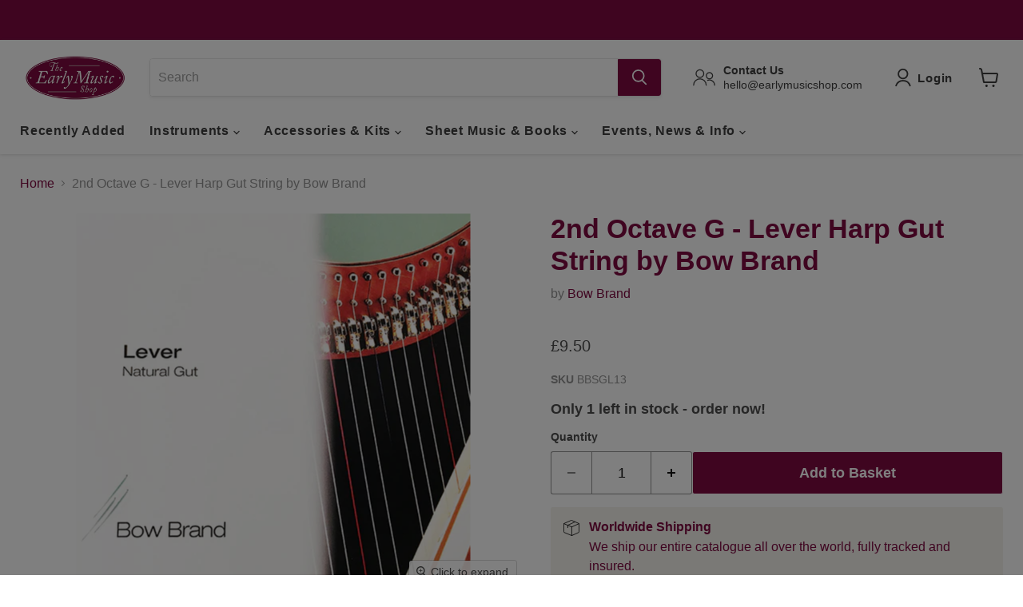

--- FILE ---
content_type: text/html; charset=utf-8
request_url: https://earlymusicshop.com/products/2nd-octave-g-lever-harp-gut-string-by-bow-brand
body_size: 65375
content:
<!doctype html>
<html class="no-js no-touch" lang="en">
 <script>
document.addEventListener("DOMContentLoaded", function() {
    if (window.Shopify.customerPrivacy.getTrackingConsent() === "no_interaction") {
        window.Shopify.customerPrivacy.setTrackingConsent(true);
    }
});
</script>
<head>
  <script>
    window.Store = window.Store || {};
    window.Store.id = 22258403;
  </script>
    <meta charset="utf-8">
    <meta http-equiv="x-ua-compatible" content="IE=edge">

    <link rel="preconnect" href="https://cdn.shopify.com">
    <link rel="preconnect" href="https://fonts.shopifycdn.com">
    <link rel="preconnect" href="https://v.shopify.com">
    <link rel="preconnect" href="https://cdn.shopifycloud.com">

    <title>2nd Oct. G - Lever Harp Gut String by Bow Brand at Early Music Shop
    </title>


    
    
      <meta name="description" content="2nd Octave G Gut Lever Harp 0.73mm (diameter) 120cm (length)">
    

    
  <link rel="shortcut icon" href="//earlymusicshop.com/cdn/shop/files/My_Post_391d1d6a-bfc8-462c-a591-50694d5add9b_32x32.png?v=1614330205" type="image/png">


    
      
        <link rel="canonical" href="https://earlymusicshop.com/products/2nd-octave-g-lever-harp-gut-string-by-bow-brand" />
      
    

    <meta name="viewport" content="width=device-width">

    
    















<meta property="og:site_name" content="The Early Music Shop">
<meta property="og:url" content="https://earlymusicshop.com/products/2nd-octave-g-lever-harp-gut-string-by-bow-brand">
<meta property="og:title" content="2nd Octave G - Lever Harp Gut String by Bow Brand">
<meta property="og:type" content="website">
<meta property="og:description" content="2nd Octave G Gut Lever Harp 0.73mm (diameter) 120cm (length)">




    
    
    

    
    
    <meta
      property="og:image"
      content="https://earlymusicshop.com/cdn/shop/products/BBLG_d70e2a92-8527-43a2-92dc-87938214c9cc_1200x1156.JPG?v=1548948008"
    />
    <meta
      property="og:image:secure_url"
      content="https://earlymusicshop.com/cdn/shop/products/BBLG_d70e2a92-8527-43a2-92dc-87938214c9cc_1200x1156.JPG?v=1548948008"
    />
    <meta property="og:image:width" content="1200" />
    <meta property="og:image:height" content="1156" />
    
    
    <meta property="og:image:alt" content="2nd Octave G - Lever Harp Gut String by Bow Brand" />
  









  <meta name="twitter:site" content="@earlymusicshop">








<meta name="twitter:title" content="2nd Oct. G - Lever Harp Gut String by Bow Brand at Early Music Shop">
<meta name="twitter:description" content="2nd Octave G Gut Lever Harp 0.73mm (diameter) 120cm (length)">


    
    
    
      
      
      <meta name="twitter:card" content="summary_large_image">
    
    
    <meta
      property="twitter:image"
      content="https://earlymusicshop.com/cdn/shop/products/BBLG_d70e2a92-8527-43a2-92dc-87938214c9cc_1200x600_crop_center.JPG?v=1548948008"
    />
    <meta property="twitter:image:width" content="1200" />
    <meta property="twitter:image:height" content="600" />
    
    
    <meta property="twitter:image:alt" content="2nd Octave G - Lever Harp Gut String by Bow Brand" />
  



    <link rel="preload" href="" as="font" crossorigin="anonymous">
    <link rel="preload" as="style" href="//earlymusicshop.com/cdn/shop/t/76/assets/theme.css?v=169223836419004795411759332728">

    <script>window.performance && window.performance.mark && window.performance.mark('shopify.content_for_header.start');</script><meta name="google-site-verification" content="sCt6V82X5NzF62BYGpcvOXTsjvc2bk-NnDkIYf0odoc">
<meta name="facebook-domain-verification" content="jyc1jk8kvh8bpxhifnms0bzc8mszqs">
<meta id="shopify-digital-wallet" name="shopify-digital-wallet" content="/22258403/digital_wallets/dialog">
<meta name="shopify-checkout-api-token" content="ac46586d3e27e82eb3a79ea2ba57eccd">
<meta id="in-context-paypal-metadata" data-shop-id="22258403" data-venmo-supported="false" data-environment="production" data-locale="en_US" data-paypal-v4="true" data-currency="GBP">
<link rel="alternate" type="application/json+oembed" href="https://earlymusicshop.com/products/2nd-octave-g-lever-harp-gut-string-by-bow-brand.oembed">
<script async="async" src="/checkouts/internal/preloads.js?locale=en-GB"></script>
<link rel="preconnect" href="https://shop.app" crossorigin="anonymous">
<script async="async" src="https://shop.app/checkouts/internal/preloads.js?locale=en-GB&shop_id=22258403" crossorigin="anonymous"></script>
<script id="apple-pay-shop-capabilities" type="application/json">{"shopId":22258403,"countryCode":"GB","currencyCode":"GBP","merchantCapabilities":["supports3DS"],"merchantId":"gid:\/\/shopify\/Shop\/22258403","merchantName":"The Early Music Shop","requiredBillingContactFields":["postalAddress","email","phone"],"requiredShippingContactFields":["postalAddress","email","phone"],"shippingType":"shipping","supportedNetworks":["visa","maestro","masterCard","amex","discover","elo"],"total":{"type":"pending","label":"The Early Music Shop","amount":"1.00"},"shopifyPaymentsEnabled":true,"supportsSubscriptions":true}</script>
<script id="shopify-features" type="application/json">{"accessToken":"ac46586d3e27e82eb3a79ea2ba57eccd","betas":["rich-media-storefront-analytics"],"domain":"earlymusicshop.com","predictiveSearch":true,"shopId":22258403,"locale":"en"}</script>
<script>var Shopify = Shopify || {};
Shopify.shop = "early-music-shop.myshopify.com";
Shopify.locale = "en";
Shopify.currency = {"active":"GBP","rate":"1.0"};
Shopify.country = "GB";
Shopify.theme = {"name":"Trustpilot - Empire 8.1.0","id":127083872318,"schema_name":"Empire","schema_version":"8.1.0","theme_store_id":null,"role":"main"};
Shopify.theme.handle = "null";
Shopify.theme.style = {"id":null,"handle":null};
Shopify.cdnHost = "earlymusicshop.com/cdn";
Shopify.routes = Shopify.routes || {};
Shopify.routes.root = "/";</script>
<script type="module">!function(o){(o.Shopify=o.Shopify||{}).modules=!0}(window);</script>
<script>!function(o){function n(){var o=[];function n(){o.push(Array.prototype.slice.apply(arguments))}return n.q=o,n}var t=o.Shopify=o.Shopify||{};t.loadFeatures=n(),t.autoloadFeatures=n()}(window);</script>
<script>
  window.ShopifyPay = window.ShopifyPay || {};
  window.ShopifyPay.apiHost = "shop.app\/pay";
  window.ShopifyPay.redirectState = null;
</script>
<script id="shop-js-analytics" type="application/json">{"pageType":"product"}</script>
<script defer="defer" async type="module" src="//earlymusicshop.com/cdn/shopifycloud/shop-js/modules/v2/client.init-shop-cart-sync_BN7fPSNr.en.esm.js"></script>
<script defer="defer" async type="module" src="//earlymusicshop.com/cdn/shopifycloud/shop-js/modules/v2/chunk.common_Cbph3Kss.esm.js"></script>
<script defer="defer" async type="module" src="//earlymusicshop.com/cdn/shopifycloud/shop-js/modules/v2/chunk.modal_DKumMAJ1.esm.js"></script>
<script type="module">
  await import("//earlymusicshop.com/cdn/shopifycloud/shop-js/modules/v2/client.init-shop-cart-sync_BN7fPSNr.en.esm.js");
await import("//earlymusicshop.com/cdn/shopifycloud/shop-js/modules/v2/chunk.common_Cbph3Kss.esm.js");
await import("//earlymusicshop.com/cdn/shopifycloud/shop-js/modules/v2/chunk.modal_DKumMAJ1.esm.js");

  window.Shopify.SignInWithShop?.initShopCartSync?.({"fedCMEnabled":true,"windoidEnabled":true});

</script>
<script>
  window.Shopify = window.Shopify || {};
  if (!window.Shopify.featureAssets) window.Shopify.featureAssets = {};
  window.Shopify.featureAssets['shop-js'] = {"shop-cart-sync":["modules/v2/client.shop-cart-sync_CJVUk8Jm.en.esm.js","modules/v2/chunk.common_Cbph3Kss.esm.js","modules/v2/chunk.modal_DKumMAJ1.esm.js"],"init-fed-cm":["modules/v2/client.init-fed-cm_7Fvt41F4.en.esm.js","modules/v2/chunk.common_Cbph3Kss.esm.js","modules/v2/chunk.modal_DKumMAJ1.esm.js"],"init-shop-email-lookup-coordinator":["modules/v2/client.init-shop-email-lookup-coordinator_Cc088_bR.en.esm.js","modules/v2/chunk.common_Cbph3Kss.esm.js","modules/v2/chunk.modal_DKumMAJ1.esm.js"],"init-windoid":["modules/v2/client.init-windoid_hPopwJRj.en.esm.js","modules/v2/chunk.common_Cbph3Kss.esm.js","modules/v2/chunk.modal_DKumMAJ1.esm.js"],"shop-button":["modules/v2/client.shop-button_B0jaPSNF.en.esm.js","modules/v2/chunk.common_Cbph3Kss.esm.js","modules/v2/chunk.modal_DKumMAJ1.esm.js"],"shop-cash-offers":["modules/v2/client.shop-cash-offers_DPIskqss.en.esm.js","modules/v2/chunk.common_Cbph3Kss.esm.js","modules/v2/chunk.modal_DKumMAJ1.esm.js"],"shop-toast-manager":["modules/v2/client.shop-toast-manager_CK7RT69O.en.esm.js","modules/v2/chunk.common_Cbph3Kss.esm.js","modules/v2/chunk.modal_DKumMAJ1.esm.js"],"init-shop-cart-sync":["modules/v2/client.init-shop-cart-sync_BN7fPSNr.en.esm.js","modules/v2/chunk.common_Cbph3Kss.esm.js","modules/v2/chunk.modal_DKumMAJ1.esm.js"],"init-customer-accounts-sign-up":["modules/v2/client.init-customer-accounts-sign-up_CfPf4CXf.en.esm.js","modules/v2/client.shop-login-button_DeIztwXF.en.esm.js","modules/v2/chunk.common_Cbph3Kss.esm.js","modules/v2/chunk.modal_DKumMAJ1.esm.js"],"pay-button":["modules/v2/client.pay-button_CgIwFSYN.en.esm.js","modules/v2/chunk.common_Cbph3Kss.esm.js","modules/v2/chunk.modal_DKumMAJ1.esm.js"],"init-customer-accounts":["modules/v2/client.init-customer-accounts_DQ3x16JI.en.esm.js","modules/v2/client.shop-login-button_DeIztwXF.en.esm.js","modules/v2/chunk.common_Cbph3Kss.esm.js","modules/v2/chunk.modal_DKumMAJ1.esm.js"],"avatar":["modules/v2/client.avatar_BTnouDA3.en.esm.js"],"init-shop-for-new-customer-accounts":["modules/v2/client.init-shop-for-new-customer-accounts_CsZy_esa.en.esm.js","modules/v2/client.shop-login-button_DeIztwXF.en.esm.js","modules/v2/chunk.common_Cbph3Kss.esm.js","modules/v2/chunk.modal_DKumMAJ1.esm.js"],"shop-follow-button":["modules/v2/client.shop-follow-button_BRMJjgGd.en.esm.js","modules/v2/chunk.common_Cbph3Kss.esm.js","modules/v2/chunk.modal_DKumMAJ1.esm.js"],"checkout-modal":["modules/v2/client.checkout-modal_B9Drz_yf.en.esm.js","modules/v2/chunk.common_Cbph3Kss.esm.js","modules/v2/chunk.modal_DKumMAJ1.esm.js"],"shop-login-button":["modules/v2/client.shop-login-button_DeIztwXF.en.esm.js","modules/v2/chunk.common_Cbph3Kss.esm.js","modules/v2/chunk.modal_DKumMAJ1.esm.js"],"lead-capture":["modules/v2/client.lead-capture_DXYzFM3R.en.esm.js","modules/v2/chunk.common_Cbph3Kss.esm.js","modules/v2/chunk.modal_DKumMAJ1.esm.js"],"shop-login":["modules/v2/client.shop-login_CA5pJqmO.en.esm.js","modules/v2/chunk.common_Cbph3Kss.esm.js","modules/v2/chunk.modal_DKumMAJ1.esm.js"],"payment-terms":["modules/v2/client.payment-terms_BxzfvcZJ.en.esm.js","modules/v2/chunk.common_Cbph3Kss.esm.js","modules/v2/chunk.modal_DKumMAJ1.esm.js"]};
</script>
<script>(function() {
  var isLoaded = false;
  function asyncLoad() {
    if (isLoaded) return;
    isLoaded = true;
    var urls = ["\/\/www.powr.io\/powr.js?powr-token=early-music-shop.myshopify.com\u0026external-type=shopify\u0026shop=early-music-shop.myshopify.com","https:\/\/chimpstatic.com\/mcjs-connected\/js\/users\/2ae1f24c9ec10220d888588a0\/98af211c44a33c6a17accaf3b.js?shop=early-music-shop.myshopify.com","https:\/\/call.chatra.io\/shopify?chatraId=AC48D28iZMv8zfpnG\u0026shop=early-music-shop.myshopify.com","https:\/\/cdn1.stamped.io\/files\/widget.min.js?shop=early-music-shop.myshopify.com","https:\/\/static.klaviyo.com\/onsite\/js\/klaviyo.js?company_id=Yd4V8t\u0026shop=early-music-shop.myshopify.com","https:\/\/static.klaviyo.com\/onsite\/js\/klaviyo.js?company_id=Yd4V8t\u0026shop=early-music-shop.myshopify.com","https:\/\/cdn.nfcube.com\/86f32afceeabdccb811aee5ce7d53f35.js?shop=early-music-shop.myshopify.com","https:\/\/ecommplugins-scripts.trustpilot.com\/v2.1\/js\/header.min.js?settings=eyJrZXkiOiJUZjdkUjN5VFROU2NJTmZVIiwicyI6InNrdSJ9\u0026shop=early-music-shop.myshopify.com","https:\/\/ecommplugins-trustboxsettings.trustpilot.com\/early-music-shop.myshopify.com.js?settings=1721037994093\u0026shop=early-music-shop.myshopify.com"];
    for (var i = 0; i < urls.length; i++) {
      var s = document.createElement('script');
      s.type = 'text/javascript';
      s.async = true;
      s.src = urls[i];
      var x = document.getElementsByTagName('script')[0];
      x.parentNode.insertBefore(s, x);
    }
  };
  if(window.attachEvent) {
    window.attachEvent('onload', asyncLoad);
  } else {
    window.addEventListener('load', asyncLoad, false);
  }
})();</script>
<script id="__st">var __st={"a":22258403,"offset":0,"reqid":"b3f9b4d8-623b-4333-87f1-3c372973aab5-1769832254","pageurl":"earlymusicshop.com\/products\/2nd-octave-g-lever-harp-gut-string-by-bow-brand","u":"c96434cfacbe","p":"product","rtyp":"product","rid":541615194174};</script>
<script>window.ShopifyPaypalV4VisibilityTracking = true;</script>
<script id="captcha-bootstrap">!function(){'use strict';const t='contact',e='account',n='new_comment',o=[[t,t],['blogs',n],['comments',n],[t,'customer']],c=[[e,'customer_login'],[e,'guest_login'],[e,'recover_customer_password'],[e,'create_customer']],r=t=>t.map((([t,e])=>`form[action*='/${t}']:not([data-nocaptcha='true']) input[name='form_type'][value='${e}']`)).join(','),a=t=>()=>t?[...document.querySelectorAll(t)].map((t=>t.form)):[];function s(){const t=[...o],e=r(t);return a(e)}const i='password',u='form_key',d=['recaptcha-v3-token','g-recaptcha-response','h-captcha-response',i],f=()=>{try{return window.sessionStorage}catch{return}},m='__shopify_v',_=t=>t.elements[u];function p(t,e,n=!1){try{const o=window.sessionStorage,c=JSON.parse(o.getItem(e)),{data:r}=function(t){const{data:e,action:n}=t;return t[m]||n?{data:e,action:n}:{data:t,action:n}}(c);for(const[e,n]of Object.entries(r))t.elements[e]&&(t.elements[e].value=n);n&&o.removeItem(e)}catch(o){console.error('form repopulation failed',{error:o})}}const l='form_type',E='cptcha';function T(t){t.dataset[E]=!0}const w=window,h=w.document,L='Shopify',v='ce_forms',y='captcha';let A=!1;((t,e)=>{const n=(g='f06e6c50-85a8-45c8-87d0-21a2b65856fe',I='https://cdn.shopify.com/shopifycloud/storefront-forms-hcaptcha/ce_storefront_forms_captcha_hcaptcha.v1.5.2.iife.js',D={infoText:'Protected by hCaptcha',privacyText:'Privacy',termsText:'Terms'},(t,e,n)=>{const o=w[L][v],c=o.bindForm;if(c)return c(t,g,e,D).then(n);var r;o.q.push([[t,g,e,D],n]),r=I,A||(h.body.append(Object.assign(h.createElement('script'),{id:'captcha-provider',async:!0,src:r})),A=!0)});var g,I,D;w[L]=w[L]||{},w[L][v]=w[L][v]||{},w[L][v].q=[],w[L][y]=w[L][y]||{},w[L][y].protect=function(t,e){n(t,void 0,e),T(t)},Object.freeze(w[L][y]),function(t,e,n,w,h,L){const[v,y,A,g]=function(t,e,n){const i=e?o:[],u=t?c:[],d=[...i,...u],f=r(d),m=r(i),_=r(d.filter((([t,e])=>n.includes(e))));return[a(f),a(m),a(_),s()]}(w,h,L),I=t=>{const e=t.target;return e instanceof HTMLFormElement?e:e&&e.form},D=t=>v().includes(t);t.addEventListener('submit',(t=>{const e=I(t);if(!e)return;const n=D(e)&&!e.dataset.hcaptchaBound&&!e.dataset.recaptchaBound,o=_(e),c=g().includes(e)&&(!o||!o.value);(n||c)&&t.preventDefault(),c&&!n&&(function(t){try{if(!f())return;!function(t){const e=f();if(!e)return;const n=_(t);if(!n)return;const o=n.value;o&&e.removeItem(o)}(t);const e=Array.from(Array(32),(()=>Math.random().toString(36)[2])).join('');!function(t,e){_(t)||t.append(Object.assign(document.createElement('input'),{type:'hidden',name:u})),t.elements[u].value=e}(t,e),function(t,e){const n=f();if(!n)return;const o=[...t.querySelectorAll(`input[type='${i}']`)].map((({name:t})=>t)),c=[...d,...o],r={};for(const[a,s]of new FormData(t).entries())c.includes(a)||(r[a]=s);n.setItem(e,JSON.stringify({[m]:1,action:t.action,data:r}))}(t,e)}catch(e){console.error('failed to persist form',e)}}(e),e.submit())}));const S=(t,e)=>{t&&!t.dataset[E]&&(n(t,e.some((e=>e===t))),T(t))};for(const o of['focusin','change'])t.addEventListener(o,(t=>{const e=I(t);D(e)&&S(e,y())}));const B=e.get('form_key'),M=e.get(l),P=B&&M;t.addEventListener('DOMContentLoaded',(()=>{const t=y();if(P)for(const e of t)e.elements[l].value===M&&p(e,B);[...new Set([...A(),...v().filter((t=>'true'===t.dataset.shopifyCaptcha))])].forEach((e=>S(e,t)))}))}(h,new URLSearchParams(w.location.search),n,t,e,['guest_login'])})(!0,!0)}();</script>
<script integrity="sha256-4kQ18oKyAcykRKYeNunJcIwy7WH5gtpwJnB7kiuLZ1E=" data-source-attribution="shopify.loadfeatures" defer="defer" src="//earlymusicshop.com/cdn/shopifycloud/storefront/assets/storefront/load_feature-a0a9edcb.js" crossorigin="anonymous"></script>
<script crossorigin="anonymous" defer="defer" src="//earlymusicshop.com/cdn/shopifycloud/storefront/assets/shopify_pay/storefront-65b4c6d7.js?v=20250812"></script>
<script data-source-attribution="shopify.dynamic_checkout.dynamic.init">var Shopify=Shopify||{};Shopify.PaymentButton=Shopify.PaymentButton||{isStorefrontPortableWallets:!0,init:function(){window.Shopify.PaymentButton.init=function(){};var t=document.createElement("script");t.src="https://earlymusicshop.com/cdn/shopifycloud/portable-wallets/latest/portable-wallets.en.js",t.type="module",document.head.appendChild(t)}};
</script>
<script data-source-attribution="shopify.dynamic_checkout.buyer_consent">
  function portableWalletsHideBuyerConsent(e){var t=document.getElementById("shopify-buyer-consent"),n=document.getElementById("shopify-subscription-policy-button");t&&n&&(t.classList.add("hidden"),t.setAttribute("aria-hidden","true"),n.removeEventListener("click",e))}function portableWalletsShowBuyerConsent(e){var t=document.getElementById("shopify-buyer-consent"),n=document.getElementById("shopify-subscription-policy-button");t&&n&&(t.classList.remove("hidden"),t.removeAttribute("aria-hidden"),n.addEventListener("click",e))}window.Shopify?.PaymentButton&&(window.Shopify.PaymentButton.hideBuyerConsent=portableWalletsHideBuyerConsent,window.Shopify.PaymentButton.showBuyerConsent=portableWalletsShowBuyerConsent);
</script>
<script data-source-attribution="shopify.dynamic_checkout.cart.bootstrap">document.addEventListener("DOMContentLoaded",(function(){function t(){return document.querySelector("shopify-accelerated-checkout-cart, shopify-accelerated-checkout")}if(t())Shopify.PaymentButton.init();else{new MutationObserver((function(e,n){t()&&(Shopify.PaymentButton.init(),n.disconnect())})).observe(document.body,{childList:!0,subtree:!0})}}));
</script>
<script id='scb4127' type='text/javascript' async='' src='https://earlymusicshop.com/cdn/shopifycloud/privacy-banner/storefront-banner.js'></script><link id="shopify-accelerated-checkout-styles" rel="stylesheet" media="screen" href="https://earlymusicshop.com/cdn/shopifycloud/portable-wallets/latest/accelerated-checkout-backwards-compat.css" crossorigin="anonymous">
<style id="shopify-accelerated-checkout-cart">
        #shopify-buyer-consent {
  margin-top: 1em;
  display: inline-block;
  width: 100%;
}

#shopify-buyer-consent.hidden {
  display: none;
}

#shopify-subscription-policy-button {
  background: none;
  border: none;
  padding: 0;
  text-decoration: underline;
  font-size: inherit;
  cursor: pointer;
}

#shopify-subscription-policy-button::before {
  box-shadow: none;
}

      </style>

<script>window.performance && window.performance.mark && window.performance.mark('shopify.content_for_header.end');</script>

    <link href="//earlymusicshop.com/cdn/shop/t/76/assets/theme.css?v=169223836419004795411759332728" rel="stylesheet" type="text/css" media="all" />

    
    <script>
      window.Theme = window.Theme || {};
      window.Theme.version = '8.1.0';
      window.Theme.name = 'Empire';
      window.Theme.routes = {
        "root_url": "/",
        "account_url": "/account",
        "account_login_url": "https://earlymusicshop.com/customer_authentication/redirect?locale=en&region_country=GB",
        "account_logout_url": "/account/logout",
        "account_register_url": "https://shopify.com/22258403/account?locale=en",
        "account_addresses_url": "/account/addresses",
        "collections_url": "/collections",
        "all_products_collection_url": "/collections/all",
        "search_url": "/search",
        "cart_url": "/cart",
        "cart_add_url": "/cart/add",
        "cart_change_url": "/cart/change",
        "cart_clear_url": "/cart/clear",
        "product_recommendations_url": "/recommendations/products",
      };
    </script>
    

  <!--begin-boost-pfs-filter-css-->
  
<!--end-boost-pfs-filter-css-->
    
  <!-- GS-Inventory Start. Do not change -->
  
  <script class="gsinvProdScript">
    gsInventoryDefaultV = "7010317500478";
    cntImages = 0;
    gsInventoryQty = {};
    gsIncoming = {};    
    gsIncomingDate = {};
    gsInventoryContinue = {};
    gssiproductUrl = "2nd-octave-g-lever-harp-gut-string-by-bow-brand";
     gsInventoryQty[7010317500478] =  1  ; gsIncomingDate[7010317500478] = ''; gsInventoryContinue[7010317500478] = 'continue'; gsIncoming[7010317500478] =  false  ; cntImages++;     
  </script>

<script class="gsinvdata">
                             
  </script>
 
<script async type="text/javascript" src="https://gravity-apps.com/showinventory/js/shopify/gsinventory6741.js?v=6d6e7294546f30d9b551ee"></script>
<!-- GS-Inventory End. Do not change  -->
  
 <!--begin-boost-pfs-filter-css-->
   <link rel="preload stylesheet" href="//earlymusicshop.com/cdn/shop/t/76/assets/boost-pfs-instant-search.css?v=146474835330714392691721297795" as="style"><link href="//earlymusicshop.com/cdn/shop/t/76/assets/boost-pfs-custom.css?v=54093903913486563341721297795" rel="stylesheet" type="text/css" media="all" />
<style data-id="boost-pfs-style">
    .boost-pfs-filter-option-title-text {}

   .boost-pfs-filter-tree-v .boost-pfs-filter-option-title-text:before {}
    .boost-pfs-filter-tree-v .boost-pfs-filter-option.boost-pfs-filter-option-collapsed .boost-pfs-filter-option-title-text:before {}
    .boost-pfs-filter-tree-h .boost-pfs-filter-option-title-heading:before {}

    .boost-pfs-filter-refine-by .boost-pfs-filter-option-title h3 {}

    .boost-pfs-filter-option-content .boost-pfs-filter-option-item-list .boost-pfs-filter-option-item button,
    .boost-pfs-filter-option-content .boost-pfs-filter-option-item-list .boost-pfs-filter-option-item .boost-pfs-filter-button,
    .boost-pfs-filter-option-range-amount input,
    .boost-pfs-filter-tree-v .boost-pfs-filter-refine-by .boost-pfs-filter-refine-by-items .refine-by-item,
    .boost-pfs-filter-refine-by-wrapper-v .boost-pfs-filter-refine-by .boost-pfs-filter-refine-by-items .refine-by-item,
    .boost-pfs-filter-refine-by .boost-pfs-filter-option-title,
    .boost-pfs-filter-refine-by .boost-pfs-filter-refine-by-items .refine-by-item>a,
    .boost-pfs-filter-refine-by>span,
    .boost-pfs-filter-clear,
    .boost-pfs-filter-clear-all{}
    .boost-pfs-filter-tree-h .boost-pfs-filter-pc .boost-pfs-filter-refine-by-items .refine-by-item .boost-pfs-filter-clear .refine-by-type,
    .boost-pfs-filter-refine-by-wrapper-h .boost-pfs-filter-pc .boost-pfs-filter-refine-by-items .refine-by-item .boost-pfs-filter-clear .refine-by-type {}

    .boost-pfs-filter-option-multi-level-collections .boost-pfs-filter-option-multi-level-list .boost-pfs-filter-option-item .boost-pfs-filter-button-arrow .boost-pfs-arrow:before,
    .boost-pfs-filter-option-multi-level-tag .boost-pfs-filter-option-multi-level-list .boost-pfs-filter-option-item .boost-pfs-filter-button-arrow .boost-pfs-arrow:before {}

    .boost-pfs-filter-refine-by-wrapper-v .boost-pfs-filter-refine-by .boost-pfs-filter-refine-by-items .refine-by-item .boost-pfs-filter-clear:after,
    .boost-pfs-filter-refine-by-wrapper-v .boost-pfs-filter-refine-by .boost-pfs-filter-refine-by-items .refine-by-item .boost-pfs-filter-clear:before,
    .boost-pfs-filter-tree-v .boost-pfs-filter-refine-by .boost-pfs-filter-refine-by-items .refine-by-item .boost-pfs-filter-clear:after,
    .boost-pfs-filter-tree-v .boost-pfs-filter-refine-by .boost-pfs-filter-refine-by-items .refine-by-item .boost-pfs-filter-clear:before,
    .boost-pfs-filter-refine-by-wrapper-h .boost-pfs-filter-pc .boost-pfs-filter-refine-by-items .refine-by-item .boost-pfs-filter-clear:after,
    .boost-pfs-filter-refine-by-wrapper-h .boost-pfs-filter-pc .boost-pfs-filter-refine-by-items .refine-by-item .boost-pfs-filter-clear:before,
    .boost-pfs-filter-tree-h .boost-pfs-filter-pc .boost-pfs-filter-refine-by-items .refine-by-item .boost-pfs-filter-clear:after,
    .boost-pfs-filter-tree-h .boost-pfs-filter-pc .boost-pfs-filter-refine-by-items .refine-by-item .boost-pfs-filter-clear:before {}
    .boost-pfs-filter-option-range-slider .noUi-value-horizontal {}

    .boost-pfs-filter-tree-mobile-button button,
    .boost-pfs-filter-top-sorting-mobile button {}
    .boost-pfs-filter-top-sorting-mobile button>span:after {}
  </style>

 <!--end-boost-pfs-filter-css-->
<!-- TrustBox script -->
<script type="text/javascript" src="//widget.trustpilot.com/bootstrap/v5/tp.widget.bootstrap.min.js" async></script>
<!-- End TrustBox script --> 

<!-- BEGIN app block: shopify://apps/sitemap-noindex-pro-seo/blocks/app-embed/4d815e2c-5af0-46ba-8301-d0f9cf660031 -->
<!-- END app block --><!-- BEGIN app block: shopify://apps/smart-seo/blocks/smartseo/7b0a6064-ca2e-4392-9a1d-8c43c942357b --><meta name="smart-seo-integrated" content="true" /><!-- metatagsSavedToSEOFields: true --><!-- BEGIN app snippet: smartseo.custom.schemas.jsonld --><!-- END app snippet --><!-- END app block --><!-- BEGIN app block: shopify://apps/also-bought/blocks/app-embed-block/b94b27b4-738d-4d92-9e60-43c22d1da3f2 --><script>
    window.codeblackbelt = window.codeblackbelt || {};
    window.codeblackbelt.shop = window.codeblackbelt.shop || 'early-music-shop.myshopify.com';
    
        window.codeblackbelt.productId = 541615194174;</script><script src="//cdn.codeblackbelt.com/widgets/also-bought/main.min.js?version=2026013104+0000" async></script>
<!-- END app block --><!-- BEGIN app block: shopify://apps/currency-converter/blocks/app-embed-block/a56d6bd1-e9df-4a4a-b98e-e9bb5c43a042 --><script>
    window.codeblackbelt = window.codeblackbelt || {};
    window.codeblackbelt.shop = window.codeblackbelt.shop || 'early-music-shop.myshopify.com';
    </script><script src="//cdn.codeblackbelt.com/widgets/currency-converter-plus/main.min.js?version=2026013104+0000" async></script>
<!-- END app block --><!-- BEGIN app block: shopify://apps/frequently-bought/blocks/app-embed-block/b1a8cbea-c844-4842-9529-7c62dbab1b1f --><script>
    window.codeblackbelt = window.codeblackbelt || {};
    window.codeblackbelt.shop = window.codeblackbelt.shop || 'early-music-shop.myshopify.com';
    
        window.codeblackbelt.productId = 541615194174;</script><script src="//cdn.codeblackbelt.com/widgets/frequently-bought-together/main.min.js?version=2026013104+0000" async></script>
 <!-- END app block --><link href="https://monorail-edge.shopifysvc.com" rel="dns-prefetch">
<script>(function(){if ("sendBeacon" in navigator && "performance" in window) {try {var session_token_from_headers = performance.getEntriesByType('navigation')[0].serverTiming.find(x => x.name == '_s').description;} catch {var session_token_from_headers = undefined;}var session_cookie_matches = document.cookie.match(/_shopify_s=([^;]*)/);var session_token_from_cookie = session_cookie_matches && session_cookie_matches.length === 2 ? session_cookie_matches[1] : "";var session_token = session_token_from_headers || session_token_from_cookie || "";function handle_abandonment_event(e) {var entries = performance.getEntries().filter(function(entry) {return /monorail-edge.shopifysvc.com/.test(entry.name);});if (!window.abandonment_tracked && entries.length === 0) {window.abandonment_tracked = true;var currentMs = Date.now();var navigation_start = performance.timing.navigationStart;var payload = {shop_id: 22258403,url: window.location.href,navigation_start,duration: currentMs - navigation_start,session_token,page_type: "product"};window.navigator.sendBeacon("https://monorail-edge.shopifysvc.com/v1/produce", JSON.stringify({schema_id: "online_store_buyer_site_abandonment/1.1",payload: payload,metadata: {event_created_at_ms: currentMs,event_sent_at_ms: currentMs}}));}}window.addEventListener('pagehide', handle_abandonment_event);}}());</script>
<script id="web-pixels-manager-setup">(function e(e,d,r,n,o){if(void 0===o&&(o={}),!Boolean(null===(a=null===(i=window.Shopify)||void 0===i?void 0:i.analytics)||void 0===a?void 0:a.replayQueue)){var i,a;window.Shopify=window.Shopify||{};var t=window.Shopify;t.analytics=t.analytics||{};var s=t.analytics;s.replayQueue=[],s.publish=function(e,d,r){return s.replayQueue.push([e,d,r]),!0};try{self.performance.mark("wpm:start")}catch(e){}var l=function(){var e={modern:/Edge?\/(1{2}[4-9]|1[2-9]\d|[2-9]\d{2}|\d{4,})\.\d+(\.\d+|)|Firefox\/(1{2}[4-9]|1[2-9]\d|[2-9]\d{2}|\d{4,})\.\d+(\.\d+|)|Chrom(ium|e)\/(9{2}|\d{3,})\.\d+(\.\d+|)|(Maci|X1{2}).+ Version\/(15\.\d+|(1[6-9]|[2-9]\d|\d{3,})\.\d+)([,.]\d+|)( \(\w+\)|)( Mobile\/\w+|) Safari\/|Chrome.+OPR\/(9{2}|\d{3,})\.\d+\.\d+|(CPU[ +]OS|iPhone[ +]OS|CPU[ +]iPhone|CPU IPhone OS|CPU iPad OS)[ +]+(15[._]\d+|(1[6-9]|[2-9]\d|\d{3,})[._]\d+)([._]\d+|)|Android:?[ /-](13[3-9]|1[4-9]\d|[2-9]\d{2}|\d{4,})(\.\d+|)(\.\d+|)|Android.+Firefox\/(13[5-9]|1[4-9]\d|[2-9]\d{2}|\d{4,})\.\d+(\.\d+|)|Android.+Chrom(ium|e)\/(13[3-9]|1[4-9]\d|[2-9]\d{2}|\d{4,})\.\d+(\.\d+|)|SamsungBrowser\/([2-9]\d|\d{3,})\.\d+/,legacy:/Edge?\/(1[6-9]|[2-9]\d|\d{3,})\.\d+(\.\d+|)|Firefox\/(5[4-9]|[6-9]\d|\d{3,})\.\d+(\.\d+|)|Chrom(ium|e)\/(5[1-9]|[6-9]\d|\d{3,})\.\d+(\.\d+|)([\d.]+$|.*Safari\/(?![\d.]+ Edge\/[\d.]+$))|(Maci|X1{2}).+ Version\/(10\.\d+|(1[1-9]|[2-9]\d|\d{3,})\.\d+)([,.]\d+|)( \(\w+\)|)( Mobile\/\w+|) Safari\/|Chrome.+OPR\/(3[89]|[4-9]\d|\d{3,})\.\d+\.\d+|(CPU[ +]OS|iPhone[ +]OS|CPU[ +]iPhone|CPU IPhone OS|CPU iPad OS)[ +]+(10[._]\d+|(1[1-9]|[2-9]\d|\d{3,})[._]\d+)([._]\d+|)|Android:?[ /-](13[3-9]|1[4-9]\d|[2-9]\d{2}|\d{4,})(\.\d+|)(\.\d+|)|Mobile Safari.+OPR\/([89]\d|\d{3,})\.\d+\.\d+|Android.+Firefox\/(13[5-9]|1[4-9]\d|[2-9]\d{2}|\d{4,})\.\d+(\.\d+|)|Android.+Chrom(ium|e)\/(13[3-9]|1[4-9]\d|[2-9]\d{2}|\d{4,})\.\d+(\.\d+|)|Android.+(UC? ?Browser|UCWEB|U3)[ /]?(15\.([5-9]|\d{2,})|(1[6-9]|[2-9]\d|\d{3,})\.\d+)\.\d+|SamsungBrowser\/(5\.\d+|([6-9]|\d{2,})\.\d+)|Android.+MQ{2}Browser\/(14(\.(9|\d{2,})|)|(1[5-9]|[2-9]\d|\d{3,})(\.\d+|))(\.\d+|)|K[Aa][Ii]OS\/(3\.\d+|([4-9]|\d{2,})\.\d+)(\.\d+|)/},d=e.modern,r=e.legacy,n=navigator.userAgent;return n.match(d)?"modern":n.match(r)?"legacy":"unknown"}(),u="modern"===l?"modern":"legacy",c=(null!=n?n:{modern:"",legacy:""})[u],f=function(e){return[e.baseUrl,"/wpm","/b",e.hashVersion,"modern"===e.buildTarget?"m":"l",".js"].join("")}({baseUrl:d,hashVersion:r,buildTarget:u}),m=function(e){var d=e.version,r=e.bundleTarget,n=e.surface,o=e.pageUrl,i=e.monorailEndpoint;return{emit:function(e){var a=e.status,t=e.errorMsg,s=(new Date).getTime(),l=JSON.stringify({metadata:{event_sent_at_ms:s},events:[{schema_id:"web_pixels_manager_load/3.1",payload:{version:d,bundle_target:r,page_url:o,status:a,surface:n,error_msg:t},metadata:{event_created_at_ms:s}}]});if(!i)return console&&console.warn&&console.warn("[Web Pixels Manager] No Monorail endpoint provided, skipping logging."),!1;try{return self.navigator.sendBeacon.bind(self.navigator)(i,l)}catch(e){}var u=new XMLHttpRequest;try{return u.open("POST",i,!0),u.setRequestHeader("Content-Type","text/plain"),u.send(l),!0}catch(e){return console&&console.warn&&console.warn("[Web Pixels Manager] Got an unhandled error while logging to Monorail."),!1}}}}({version:r,bundleTarget:l,surface:e.surface,pageUrl:self.location.href,monorailEndpoint:e.monorailEndpoint});try{o.browserTarget=l,function(e){var d=e.src,r=e.async,n=void 0===r||r,o=e.onload,i=e.onerror,a=e.sri,t=e.scriptDataAttributes,s=void 0===t?{}:t,l=document.createElement("script"),u=document.querySelector("head"),c=document.querySelector("body");if(l.async=n,l.src=d,a&&(l.integrity=a,l.crossOrigin="anonymous"),s)for(var f in s)if(Object.prototype.hasOwnProperty.call(s,f))try{l.dataset[f]=s[f]}catch(e){}if(o&&l.addEventListener("load",o),i&&l.addEventListener("error",i),u)u.appendChild(l);else{if(!c)throw new Error("Did not find a head or body element to append the script");c.appendChild(l)}}({src:f,async:!0,onload:function(){if(!function(){var e,d;return Boolean(null===(d=null===(e=window.Shopify)||void 0===e?void 0:e.analytics)||void 0===d?void 0:d.initialized)}()){var d=window.webPixelsManager.init(e)||void 0;if(d){var r=window.Shopify.analytics;r.replayQueue.forEach((function(e){var r=e[0],n=e[1],o=e[2];d.publishCustomEvent(r,n,o)})),r.replayQueue=[],r.publish=d.publishCustomEvent,r.visitor=d.visitor,r.initialized=!0}}},onerror:function(){return m.emit({status:"failed",errorMsg:"".concat(f," has failed to load")})},sri:function(e){var d=/^sha384-[A-Za-z0-9+/=]+$/;return"string"==typeof e&&d.test(e)}(c)?c:"",scriptDataAttributes:o}),m.emit({status:"loading"})}catch(e){m.emit({status:"failed",errorMsg:(null==e?void 0:e.message)||"Unknown error"})}}})({shopId: 22258403,storefrontBaseUrl: "https://earlymusicshop.com",extensionsBaseUrl: "https://extensions.shopifycdn.com/cdn/shopifycloud/web-pixels-manager",monorailEndpoint: "https://monorail-edge.shopifysvc.com/unstable/produce_batch",surface: "storefront-renderer",enabledBetaFlags: ["2dca8a86"],webPixelsConfigList: [{"id":"3207332214","configuration":"{\"accountID\":\"Yd4V8t\",\"webPixelConfig\":\"eyJlbmFibGVBZGRlZFRvQ2FydEV2ZW50cyI6IHRydWV9\"}","eventPayloadVersion":"v1","runtimeContext":"STRICT","scriptVersion":"524f6c1ee37bacdca7657a665bdca589","type":"APP","apiClientId":123074,"privacyPurposes":["ANALYTICS","MARKETING"],"dataSharingAdjustments":{"protectedCustomerApprovalScopes":["read_customer_address","read_customer_email","read_customer_name","read_customer_personal_data","read_customer_phone"]}},{"id":"2896265590","configuration":"{\"pixel_id\":\"821903650637231\",\"pixel_type\":\"facebook_pixel\"}","eventPayloadVersion":"v1","runtimeContext":"OPEN","scriptVersion":"ca16bc87fe92b6042fbaa3acc2fbdaa6","type":"APP","apiClientId":2329312,"privacyPurposes":["ANALYTICS","MARKETING","SALE_OF_DATA"],"dataSharingAdjustments":{"protectedCustomerApprovalScopes":["read_customer_address","read_customer_email","read_customer_name","read_customer_personal_data","read_customer_phone"]}},{"id":"968163702","configuration":"{\"config\":\"{\\\"pixel_id\\\":\\\"G-ES0XGGMQW3\\\",\\\"target_country\\\":\\\"GB\\\",\\\"gtag_events\\\":[{\\\"type\\\":\\\"search\\\",\\\"action_label\\\":\\\"G-ES0XGGMQW3\\\"},{\\\"type\\\":\\\"begin_checkout\\\",\\\"action_label\\\":\\\"G-ES0XGGMQW3\\\"},{\\\"type\\\":\\\"view_item\\\",\\\"action_label\\\":[\\\"G-ES0XGGMQW3\\\",\\\"MC-04M5LG7C00\\\"]},{\\\"type\\\":\\\"purchase\\\",\\\"action_label\\\":[\\\"G-ES0XGGMQW3\\\",\\\"MC-04M5LG7C00\\\"]},{\\\"type\\\":\\\"page_view\\\",\\\"action_label\\\":[\\\"G-ES0XGGMQW3\\\",\\\"MC-04M5LG7C00\\\"]},{\\\"type\\\":\\\"add_payment_info\\\",\\\"action_label\\\":\\\"G-ES0XGGMQW3\\\"},{\\\"type\\\":\\\"add_to_cart\\\",\\\"action_label\\\":\\\"G-ES0XGGMQW3\\\"}],\\\"enable_monitoring_mode\\\":false}\"}","eventPayloadVersion":"v1","runtimeContext":"OPEN","scriptVersion":"b2a88bafab3e21179ed38636efcd8a93","type":"APP","apiClientId":1780363,"privacyPurposes":[],"dataSharingAdjustments":{"protectedCustomerApprovalScopes":["read_customer_address","read_customer_email","read_customer_name","read_customer_personal_data","read_customer_phone"]}},{"id":"shopify-app-pixel","configuration":"{}","eventPayloadVersion":"v1","runtimeContext":"STRICT","scriptVersion":"0450","apiClientId":"shopify-pixel","type":"APP","privacyPurposes":["ANALYTICS","MARKETING"]},{"id":"shopify-custom-pixel","eventPayloadVersion":"v1","runtimeContext":"LAX","scriptVersion":"0450","apiClientId":"shopify-pixel","type":"CUSTOM","privacyPurposes":["ANALYTICS","MARKETING"]}],isMerchantRequest: false,initData: {"shop":{"name":"The Early Music Shop","paymentSettings":{"currencyCode":"GBP"},"myshopifyDomain":"early-music-shop.myshopify.com","countryCode":"GB","storefrontUrl":"https:\/\/earlymusicshop.com"},"customer":null,"cart":null,"checkout":null,"productVariants":[{"price":{"amount":9.5,"currencyCode":"GBP"},"product":{"title":"2nd Octave G - Lever Harp Gut String by Bow Brand","vendor":"Bow Brand","id":"541615194174","untranslatedTitle":"2nd Octave G - Lever Harp Gut String by Bow Brand","url":"\/products\/2nd-octave-g-lever-harp-gut-string-by-bow-brand","type":"Harp String"},"id":"7010317500478","image":{"src":"\/\/earlymusicshop.com\/cdn\/shop\/products\/BBLG_d70e2a92-8527-43a2-92dc-87938214c9cc.JPG?v=1548948008"},"sku":"BBSGL13","title":"Default Title","untranslatedTitle":"Default Title"}],"purchasingCompany":null},},"https://earlymusicshop.com/cdn","1d2a099fw23dfb22ep557258f5m7a2edbae",{"modern":"","legacy":""},{"shopId":"22258403","storefrontBaseUrl":"https:\/\/earlymusicshop.com","extensionBaseUrl":"https:\/\/extensions.shopifycdn.com\/cdn\/shopifycloud\/web-pixels-manager","surface":"storefront-renderer","enabledBetaFlags":"[\"2dca8a86\"]","isMerchantRequest":"false","hashVersion":"1d2a099fw23dfb22ep557258f5m7a2edbae","publish":"custom","events":"[[\"page_viewed\",{}],[\"product_viewed\",{\"productVariant\":{\"price\":{\"amount\":9.5,\"currencyCode\":\"GBP\"},\"product\":{\"title\":\"2nd Octave G - Lever Harp Gut String by Bow Brand\",\"vendor\":\"Bow Brand\",\"id\":\"541615194174\",\"untranslatedTitle\":\"2nd Octave G - Lever Harp Gut String by Bow Brand\",\"url\":\"\/products\/2nd-octave-g-lever-harp-gut-string-by-bow-brand\",\"type\":\"Harp String\"},\"id\":\"7010317500478\",\"image\":{\"src\":\"\/\/earlymusicshop.com\/cdn\/shop\/products\/BBLG_d70e2a92-8527-43a2-92dc-87938214c9cc.JPG?v=1548948008\"},\"sku\":\"BBSGL13\",\"title\":\"Default Title\",\"untranslatedTitle\":\"Default Title\"}}]]"});</script><script>
  window.ShopifyAnalytics = window.ShopifyAnalytics || {};
  window.ShopifyAnalytics.meta = window.ShopifyAnalytics.meta || {};
  window.ShopifyAnalytics.meta.currency = 'GBP';
  var meta = {"product":{"id":541615194174,"gid":"gid:\/\/shopify\/Product\/541615194174","vendor":"Bow Brand","type":"Harp String","handle":"2nd-octave-g-lever-harp-gut-string-by-bow-brand","variants":[{"id":7010317500478,"price":950,"name":"2nd Octave G - Lever Harp Gut String by Bow Brand","public_title":null,"sku":"BBSGL13"}],"remote":false},"page":{"pageType":"product","resourceType":"product","resourceId":541615194174,"requestId":"b3f9b4d8-623b-4333-87f1-3c372973aab5-1769832254"}};
  for (var attr in meta) {
    window.ShopifyAnalytics.meta[attr] = meta[attr];
  }
</script>
<script class="analytics">
  (function () {
    var customDocumentWrite = function(content) {
      var jquery = null;

      if (window.jQuery) {
        jquery = window.jQuery;
      } else if (window.Checkout && window.Checkout.$) {
        jquery = window.Checkout.$;
      }

      if (jquery) {
        jquery('body').append(content);
      }
    };

    var hasLoggedConversion = function(token) {
      if (token) {
        return document.cookie.indexOf('loggedConversion=' + token) !== -1;
      }
      return false;
    }

    var setCookieIfConversion = function(token) {
      if (token) {
        var twoMonthsFromNow = new Date(Date.now());
        twoMonthsFromNow.setMonth(twoMonthsFromNow.getMonth() + 2);

        document.cookie = 'loggedConversion=' + token + '; expires=' + twoMonthsFromNow;
      }
    }

    var trekkie = window.ShopifyAnalytics.lib = window.trekkie = window.trekkie || [];
    if (trekkie.integrations) {
      return;
    }
    trekkie.methods = [
      'identify',
      'page',
      'ready',
      'track',
      'trackForm',
      'trackLink'
    ];
    trekkie.factory = function(method) {
      return function() {
        var args = Array.prototype.slice.call(arguments);
        args.unshift(method);
        trekkie.push(args);
        return trekkie;
      };
    };
    for (var i = 0; i < trekkie.methods.length; i++) {
      var key = trekkie.methods[i];
      trekkie[key] = trekkie.factory(key);
    }
    trekkie.load = function(config) {
      trekkie.config = config || {};
      trekkie.config.initialDocumentCookie = document.cookie;
      var first = document.getElementsByTagName('script')[0];
      var script = document.createElement('script');
      script.type = 'text/javascript';
      script.onerror = function(e) {
        var scriptFallback = document.createElement('script');
        scriptFallback.type = 'text/javascript';
        scriptFallback.onerror = function(error) {
                var Monorail = {
      produce: function produce(monorailDomain, schemaId, payload) {
        var currentMs = new Date().getTime();
        var event = {
          schema_id: schemaId,
          payload: payload,
          metadata: {
            event_created_at_ms: currentMs,
            event_sent_at_ms: currentMs
          }
        };
        return Monorail.sendRequest("https://" + monorailDomain + "/v1/produce", JSON.stringify(event));
      },
      sendRequest: function sendRequest(endpointUrl, payload) {
        // Try the sendBeacon API
        if (window && window.navigator && typeof window.navigator.sendBeacon === 'function' && typeof window.Blob === 'function' && !Monorail.isIos12()) {
          var blobData = new window.Blob([payload], {
            type: 'text/plain'
          });

          if (window.navigator.sendBeacon(endpointUrl, blobData)) {
            return true;
          } // sendBeacon was not successful

        } // XHR beacon

        var xhr = new XMLHttpRequest();

        try {
          xhr.open('POST', endpointUrl);
          xhr.setRequestHeader('Content-Type', 'text/plain');
          xhr.send(payload);
        } catch (e) {
          console.log(e);
        }

        return false;
      },
      isIos12: function isIos12() {
        return window.navigator.userAgent.lastIndexOf('iPhone; CPU iPhone OS 12_') !== -1 || window.navigator.userAgent.lastIndexOf('iPad; CPU OS 12_') !== -1;
      }
    };
    Monorail.produce('monorail-edge.shopifysvc.com',
      'trekkie_storefront_load_errors/1.1',
      {shop_id: 22258403,
      theme_id: 127083872318,
      app_name: "storefront",
      context_url: window.location.href,
      source_url: "//earlymusicshop.com/cdn/s/trekkie.storefront.c59ea00e0474b293ae6629561379568a2d7c4bba.min.js"});

        };
        scriptFallback.async = true;
        scriptFallback.src = '//earlymusicshop.com/cdn/s/trekkie.storefront.c59ea00e0474b293ae6629561379568a2d7c4bba.min.js';
        first.parentNode.insertBefore(scriptFallback, first);
      };
      script.async = true;
      script.src = '//earlymusicshop.com/cdn/s/trekkie.storefront.c59ea00e0474b293ae6629561379568a2d7c4bba.min.js';
      first.parentNode.insertBefore(script, first);
    };
    trekkie.load(
      {"Trekkie":{"appName":"storefront","development":false,"defaultAttributes":{"shopId":22258403,"isMerchantRequest":null,"themeId":127083872318,"themeCityHash":"3219991116938026673","contentLanguage":"en","currency":"GBP"},"isServerSideCookieWritingEnabled":true,"monorailRegion":"shop_domain","enabledBetaFlags":["65f19447","b5387b81"]},"Session Attribution":{},"S2S":{"facebookCapiEnabled":true,"source":"trekkie-storefront-renderer","apiClientId":580111}}
    );

    var loaded = false;
    trekkie.ready(function() {
      if (loaded) return;
      loaded = true;

      window.ShopifyAnalytics.lib = window.trekkie;

      var originalDocumentWrite = document.write;
      document.write = customDocumentWrite;
      try { window.ShopifyAnalytics.merchantGoogleAnalytics.call(this); } catch(error) {};
      document.write = originalDocumentWrite;

      window.ShopifyAnalytics.lib.page(null,{"pageType":"product","resourceType":"product","resourceId":541615194174,"requestId":"b3f9b4d8-623b-4333-87f1-3c372973aab5-1769832254","shopifyEmitted":true});

      var match = window.location.pathname.match(/checkouts\/(.+)\/(thank_you|post_purchase)/)
      var token = match? match[1]: undefined;
      if (!hasLoggedConversion(token)) {
        setCookieIfConversion(token);
        window.ShopifyAnalytics.lib.track("Viewed Product",{"currency":"GBP","variantId":7010317500478,"productId":541615194174,"productGid":"gid:\/\/shopify\/Product\/541615194174","name":"2nd Octave G - Lever Harp Gut String by Bow Brand","price":"9.50","sku":"BBSGL13","brand":"Bow Brand","variant":null,"category":"Harp String","nonInteraction":true,"remote":false},undefined,undefined,{"shopifyEmitted":true});
      window.ShopifyAnalytics.lib.track("monorail:\/\/trekkie_storefront_viewed_product\/1.1",{"currency":"GBP","variantId":7010317500478,"productId":541615194174,"productGid":"gid:\/\/shopify\/Product\/541615194174","name":"2nd Octave G - Lever Harp Gut String by Bow Brand","price":"9.50","sku":"BBSGL13","brand":"Bow Brand","variant":null,"category":"Harp String","nonInteraction":true,"remote":false,"referer":"https:\/\/earlymusicshop.com\/products\/2nd-octave-g-lever-harp-gut-string-by-bow-brand"});
      }
    });


        var eventsListenerScript = document.createElement('script');
        eventsListenerScript.async = true;
        eventsListenerScript.src = "//earlymusicshop.com/cdn/shopifycloud/storefront/assets/shop_events_listener-3da45d37.js";
        document.getElementsByTagName('head')[0].appendChild(eventsListenerScript);

})();</script>
  <script>
  if (!window.ga || (window.ga && typeof window.ga !== 'function')) {
    window.ga = function ga() {
      (window.ga.q = window.ga.q || []).push(arguments);
      if (window.Shopify && window.Shopify.analytics && typeof window.Shopify.analytics.publish === 'function') {
        window.Shopify.analytics.publish("ga_stub_called", {}, {sendTo: "google_osp_migration"});
      }
      console.error("Shopify's Google Analytics stub called with:", Array.from(arguments), "\nSee https://help.shopify.com/manual/promoting-marketing/pixels/pixel-migration#google for more information.");
    };
    if (window.Shopify && window.Shopify.analytics && typeof window.Shopify.analytics.publish === 'function') {
      window.Shopify.analytics.publish("ga_stub_initialized", {}, {sendTo: "google_osp_migration"});
    }
  }
</script>
<script
  defer
  src="https://earlymusicshop.com/cdn/shopifycloud/perf-kit/shopify-perf-kit-3.1.0.min.js"
  data-application="storefront-renderer"
  data-shop-id="22258403"
  data-render-region="gcp-us-east1"
  data-page-type="product"
  data-theme-instance-id="127083872318"
  data-theme-name="Empire"
  data-theme-version="8.1.0"
  data-monorail-region="shop_domain"
  data-resource-timing-sampling-rate="10"
  data-shs="true"
  data-shs-beacon="true"
  data-shs-export-with-fetch="true"
  data-shs-logs-sample-rate="1"
  data-shs-beacon-endpoint="https://earlymusicshop.com/api/collect"
></script>
</head>
  <body class="template-product" data-instant-allow-query-string >
    
            
              


            
    <div style="--background-color: #ffffff">
      


    </div>

    <script>
      document.documentElement.className=document.documentElement.className.replace(/\bno-js\b/,'js');
      if(window.Shopify&&window.Shopify.designMode)document.documentElement.className+=' in-theme-editor';
      if(('ontouchstart' in window)||window.DocumentTouch&&document instanceof DocumentTouch)document.documentElement.className=document.documentElement.className.replace(/\bno-touch\b/,'has-touch');
    </script>
     <script src="//cdn.codeblackbelt.com/js/modules/currency-converter-plus/main.min.js?shop=early-music-shop.myshopify.com" defer></script>
     <script src="//cdn.codeblackbelt.com/js/modules/also-bought/main.min.js?shop=early-music-shop.myshopify.com" defer></script>

    
    <svg
      class="icon-star-reference"
      aria-hidden="true"
      focusable="false"
      role="presentation"
      xmlns="http://www.w3.org/2000/svg" width="20" height="20" viewBox="3 3 17 17" fill="none"
    >
      <symbol id="icon-star">
        <rect class="icon-star-background" width="20" height="20" fill="currentColor"/>
        <path d="M10 3L12.163 7.60778L17 8.35121L13.5 11.9359L14.326 17L10 14.6078L5.674 17L6.5 11.9359L3 8.35121L7.837 7.60778L10 3Z" stroke="currentColor" stroke-width="2" stroke-linecap="round" stroke-linejoin="round" fill="none"/>
      </symbol>
      <clipPath id="icon-star-clip">
        <path d="M10 3L12.163 7.60778L17 8.35121L13.5 11.9359L14.326 17L10 14.6078L5.674 17L6.5 11.9359L3 8.35121L7.837 7.60778L10 3Z" stroke="currentColor" stroke-width="2" stroke-linecap="round" stroke-linejoin="round"/>
      </clipPath>
    </svg>
    


    <a class="skip-to-main" href="#site-main">Skip to content</a>

    <div id="shopify-section-static-announcement" class="shopify-section site-announcement"><script
  type="application/json"
  data-section-id="static-announcement"
  data-section-type="static-announcement">
</script>









  
    <div
      class="
        announcement-bar
        
      "
      style="
        color: #ffffff;
        background: #7e0a41;
      ">
      

      
        <div class="announcement-bar-text">
          <!-- TrustBox widget - Micro TrustScore -->
<div class="trustpilot-widget" data-locale="en-GB" data-template-id="5419b637fa0340045cd0c936" data-businessunit-id="61b1856bddb9efc6a3bd1d09" data-style-height="20px" data-style-width="100%" data-theme="dark">
  <a href="https://uk.trustpilot.com/review/earlymusicshop.com" target="_blank" rel="noopener">Trustpilot</a>
</div>
<!-- End TrustBox widget -->
        </div>
      

      <div class="announcement-bar-text-mobile">
        
          <!-- TrustBox widget - Micro TrustScore -->
<div class="trustpilot-widget" data-locale="en-GB" data-template-id="5419b637fa0340045cd0c936" data-businessunit-id="61b1856bddb9efc6a3bd1d09" data-style-height="20px" data-style-width="100%" data-theme="dark">
  <a href="https://uk.trustpilot.com/review/earlymusicshop.com" target="_blank" rel="noopener">Trustpilot</a>
</div>
<!-- End TrustBox widget -->
        
      </div>
    </div>
  


</div>

    <div id="shopify-section-static-utility-bar" class="shopify-section"><style data-shopify>
  .utility-bar {
    background-color: #1b175d;
    border-bottom: 1px solid #ffffff;
  }

  .utility-bar .social-link,
  .utility-bar__menu-link {
    color: #ffffff;
  }

  .utility-bar .disclosure__toggle {
    --disclosure-toggle-text-color: #ffffff;
    --disclosure-toggle-background-color: #1b175d;
  }

  .utility-bar .disclosure__toggle:hover {
    --disclosure-toggle-text-color: #ffffff;
  }

  .utility-bar .social-link:hover,
  .utility-bar__menu-link:hover {
    color: #ffffff;
  }

  .utility-bar .disclosure__toggle::after {
    --disclosure-toggle-svg-color: #ffffff;
  }

  .utility-bar .disclosure__toggle:hover::after {
    --disclosure-toggle-svg-color: #ffffff;
  }
</style>

<script
  type="application/json"
  data-section-type="static-utility-bar"
  data-section-id="static-utility-bar"
  data-section-data
>
  {
    "settings": {
      "mobile_layout": "below"
    }
  }
</script>

</div>

    <header
      class="site-header site-header-nav--open"
      role="banner"
      data-site-header
    >
      <div id="shopify-section-static-header" class="shopify-section site-header-wrapper">


<script
  type="application/json"
  data-section-id="static-header"
  data-section-type="static-header"
  data-section-data>
  {
    "settings": {
      "sticky_header": true,
      "has_box_shadow": true,
      "live_search": {
        "enable": true,
        "enable_images": false,
        "enable_content": true,
        "money_format": "£{{amount}}",
        "show_mobile_search_bar": true,
        "context": {
          "view_all_results": "View all results",
          "view_all_products": "View all products",
          "content_results": {
            "title": "Pages \u0026amp; Posts",
            "no_results": "No results."
          },
          "no_results_products": {
            "title": "No products for “*terms*”.",
            "title_in_category": "No products for “*terms*” in *category*.",
            "message": "Sorry, we couldn’t find any matches."
          }
        }
      }
    }
  }
</script>





<style data-shopify>
  .site-logo {
    max-width: 193px;
  }

  .site-logo-image {
    max-height: 55px;
  }
</style>

<div
  class="
    site-header-main
    
  "
  data-site-header-main
  data-site-header-sticky
  
    data-site-header-mobile-search-bar
  
>
  <button class="site-header-menu-toggle" data-menu-toggle>
    <div class="site-header-menu-toggle--button" tabindex="-1">
      <span class="toggle-icon--bar toggle-icon--bar-top"></span>
      <span class="toggle-icon--bar toggle-icon--bar-middle"></span>
      <span class="toggle-icon--bar toggle-icon--bar-bottom"></span>
      <span class="visually-hidden">Menu</span>
    </div>
  </button>

  

  <div
    class="
      site-header-main-content
      
        small-promo-enabled
      
    "
  >
    <div class="site-header-logo">
      <a
        class="site-logo"
        href="/">
        
          
          

          

  

  <img
    
      src="//earlymusicshop.com/cdn/shop/files/EMSCMYK_0b0585a7-d9b9-4a35-aad3-814d248b74ab_487x193.png?v=1730216067"
    
    alt=""

    
      data-rimg
      srcset="//earlymusicshop.com/cdn/shop/files/EMSCMYK_0b0585a7-d9b9-4a35-aad3-814d248b74ab_487x193.png?v=1730216067 1x, //earlymusicshop.com/cdn/shop/files/EMSCMYK_0b0585a7-d9b9-4a35-aad3-814d248b74ab_974x386.png?v=1730216067 2x, //earlymusicshop.com/cdn/shop/files/EMSCMYK_0b0585a7-d9b9-4a35-aad3-814d248b74ab_1461x579.png?v=1730216067 3x, //earlymusicshop.com/cdn/shop/files/EMSCMYK_0b0585a7-d9b9-4a35-aad3-814d248b74ab_1948x772.png?v=1730216067 4x"
    

    class="site-logo-image"
    style="
        object-fit:cover;object-position:50.0% 50.0%;
      
"
    
  >




        
      </a>
    </div>

    





<div class="live-search" data-live-search><form
    class="
      live-search-form
      form-fields-inline
      
    "
    action="/search"
    method="get"
    role="search"
    aria-label="Product"
    data-live-search-form
  >
    <input type="hidden" name="type" value="article,page,product">
    <div class="form-field no-label"><input
        class="form-field-input live-search-form-field"
        type="text"
        name="q"
        aria-label="Search"
        placeholder="What are you looking for?"
        
        autocomplete="off"
        data-live-search-input>
      <button
        class="live-search-takeover-cancel"
        type="button"
        data-live-search-takeover-cancel>
        Cancel
      </button>

      <button
        class="live-search-button"
        type="submit"
        aria-label="Search"
        data-live-search-submit
      >
        <span class="search-icon search-icon--inactive">
          <svg
  aria-hidden="true"
  focusable="false"
  role="presentation"
  xmlns="http://www.w3.org/2000/svg"
  width="23"
  height="24"
  fill="none"
  viewBox="0 0 23 24"
>
  <path d="M21 21L15.5 15.5" stroke="currentColor" stroke-width="2" stroke-linecap="round"/>
  <circle cx="10" cy="9" r="8" stroke="currentColor" stroke-width="2"/>
</svg>

        </span>
        <span class="search-icon search-icon--active">
          <svg
  aria-hidden="true"
  focusable="false"
  role="presentation"
  width="26"
  height="26"
  viewBox="0 0 26 26"
  xmlns="http://www.w3.org/2000/svg"
>
  <g fill-rule="nonzero" fill="currentColor">
    <path d="M13 26C5.82 26 0 20.18 0 13S5.82 0 13 0s13 5.82 13 13-5.82 13-13 13zm0-3.852a9.148 9.148 0 1 0 0-18.296 9.148 9.148 0 0 0 0 18.296z" opacity=".29"/><path d="M13 26c7.18 0 13-5.82 13-13a1.926 1.926 0 0 0-3.852 0A9.148 9.148 0 0 1 13 22.148 1.926 1.926 0 0 0 13 26z"/>
  </g>
</svg>
        </span>
      </button>
    </div>

    <div class="search-flydown" data-live-search-flydown>
      <div class="search-flydown--placeholder" data-live-search-placeholder>
        <div class="search-flydown--product-items">
          
            <a class="search-flydown--product search-flydown--product" href="#">
              

              <div class="search-flydown--product-text">
                <span class="search-flydown--product-title placeholder--content-text"></span>
                <span class="search-flydown--product-price placeholder--content-text"></span>
              </div>
            </a>
          
            <a class="search-flydown--product search-flydown--product" href="#">
              

              <div class="search-flydown--product-text">
                <span class="search-flydown--product-title placeholder--content-text"></span>
                <span class="search-flydown--product-price placeholder--content-text"></span>
              </div>
            </a>
          
            <a class="search-flydown--product search-flydown--product" href="#">
              

              <div class="search-flydown--product-text">
                <span class="search-flydown--product-title placeholder--content-text"></span>
                <span class="search-flydown--product-price placeholder--content-text"></span>
              </div>
            </a>
          
        </div>
      </div>

      <div class="search-flydown--results search-flydown--results--content-enabled" data-live-search-results></div>

      
        <div class="search-flydown--quicklinks" data-live-search-quick-links>
          <span class="search-flydown--quicklinks-title">Event menu</span>

          <ul class="search-flydown--quicklinks-list">
            
              <li class="search-flydown--quicklinks-item">
                <a class="search-flydown--quicklinks-link" href="/collections/recently-added">
                  Recently Added
                </a>
              </li>
            
              <li class="search-flydown--quicklinks-item">
                <a class="search-flydown--quicklinks-link" href="/collections/instruments">
                  Instruments
                </a>
              </li>
            
              <li class="search-flydown--quicklinks-item">
                <a class="search-flydown--quicklinks-link" href="/collections/accessories">
                  Accessories & Kits
                </a>
              </li>
            
              <li class="search-flydown--quicklinks-item">
                <a class="search-flydown--quicklinks-link" href="/collections/sheet-music-books">
                  Sheet Music & Books
                </a>
              </li>
            
              <li class="search-flydown--quicklinks-item">
                <a class="search-flydown--quicklinks-link" href="/blogs/information">
                  Events, News & Info
                </a>
              </li>
            
          </ul>
        </div>
      
    </div>
  </form>
</div>


    
      
        <a
          class="small-promo-content--link"
          href="mailto:hello@earlymusicshop.com"
        >
      
      <div class="small-promo">
        
          <span
            class="
              small-promo-icon
              
                small-promo-icon--svg
              
            "
          >
            
              


                                                            <svg class="icon-people "    aria-hidden="true"    focusable="false"    role="presentation"    xmlns="http://www.w3.org/2000/svg" width="44" height="44" viewBox="0 0 44 44" fill="none" xmlns="http://www.w3.org/2000/svg">      <path d="M6.1875 14.4375C6.1875 16.4432 6.98426 18.3668 8.40251 19.785C9.82075 21.2032 11.7443 22 13.75 22C15.7557 22 17.6793 21.2032 19.0975 19.785C20.5157 18.3668 21.3125 16.4432 21.3125 14.4375C21.3125 12.4318 20.5157 10.5082 19.0975 9.09001C17.6793 7.67176 15.7557 6.875 13.75 6.875C11.7443 6.875 9.82075 7.67176 8.40251 9.09001C6.98426 10.5082 6.1875 12.4318 6.1875 14.4375V14.4375Z" stroke="currentColor" stroke-width="2" stroke-linecap="round" stroke-linejoin="round"/>      <path d="M1.375 37.125C1.375 33.8429 2.67879 30.6953 4.99955 28.3746C7.32032 26.0538 10.4679 24.75 13.75 24.75C17.0321 24.75 20.1797 26.0538 22.5004 28.3746C24.8212 30.6953 26.125 33.8429 26.125 37.125" stroke="currentColor" stroke-width="2" stroke-linecap="round" stroke-linejoin="round"/>      <path d="M26.312 18.5625C26.312 20.2035 26.9639 21.7773 28.1243 22.9377C29.2847 24.0981 30.8585 24.75 32.4995 24.75C34.1405 24.75 35.7144 24.0981 36.8747 22.9377C38.0351 21.7773 38.687 20.2035 38.687 18.5625C38.687 16.9215 38.0351 15.3477 36.8747 14.1873C35.7144 13.0269 34.1405 12.375 32.4995 12.375C30.8585 12.375 29.2847 13.0269 28.1243 14.1873C26.9639 15.3477 26.312 16.9215 26.312 18.5625V18.5625Z" stroke="currentColor" stroke-width="2" stroke-linecap="round" stroke-linejoin="round"/>      <path d="M28.9907 27.6247C30.5217 27.0604 32.1663 26.8743 33.7847 27.0821C35.4031 27.29 36.9473 27.8856 38.286 28.8184C39.6248 29.7512 40.7184 30.9936 41.4739 32.4398C42.2293 33.886 42.6243 35.4933 42.6252 37.125" stroke="currentColor" stroke-width="2" stroke-linecap="round" stroke-linejoin="round"/>    </svg>                                                        

            
          </span>
        

        <div class="small-promo-content">
          
            <span class="small-promo-content_heading">
              Contact Us
            </span>
          

          
            <div class="small-promo-content--mobile">
              <p>hello@earlymusicshop.com</p>
            </div>
          

          
            <div class="small-promo-content--desktop">
              <p>hello@earlymusicshop.com</p>
            </div>
          
        </div>
      </div>
      
        </a>
      
    
  </div>

  <div class="site-header-right">
    <ul class="site-header-actions" data-header-actions>
  
    
      <li class="site-header-actions__account-link">
        <a
          class="site-header_account-link-anchor"
          href="https://earlymusicshop.com/customer_authentication/redirect?locale=en&region_country=GB"
        >
          <span class="site-header__account-icon">
            


    <svg class="icon-account "    aria-hidden="true"    focusable="false"    role="presentation"    xmlns="http://www.w3.org/2000/svg" viewBox="0 0 22 26" fill="none" xmlns="http://www.w3.org/2000/svg">      <path d="M11.3336 14.4447C14.7538 14.4447 17.5264 11.6417 17.5264 8.18392C17.5264 4.72616 14.7538 1.9231 11.3336 1.9231C7.91347 1.9231 5.14087 4.72616 5.14087 8.18392C5.14087 11.6417 7.91347 14.4447 11.3336 14.4447Z" stroke="currentColor" stroke-width="2" stroke-linecap="round" stroke-linejoin="round"/>      <path d="M20.9678 24.0769C19.5098 20.0278 15.7026 17.3329 11.4404 17.3329C7.17822 17.3329 3.37107 20.0278 1.91309 24.0769" stroke="currentColor" stroke-width="2" stroke-linecap="round" stroke-linejoin="round"/>    </svg>                                                                                                                

          </span>
          
          <span class="site-header_account-link-text">
            Login
          </span>
        </a>
      </li>
    
  
</ul>


    <div class="site-header-cart">
      <a class="site-header-cart--button" href="/cart">
        <span
          class="site-header-cart--count "
          data-header-cart-count="">
        </span>
        <span class="site-header-cart-icon site-header-cart-icon--svg">
          
            


            <svg width="25" height="24" viewBox="0 0 25 24" fill="currentColor" xmlns="http://www.w3.org/2000/svg">      <path fill-rule="evenodd" clip-rule="evenodd" d="M1 0C0.447715 0 0 0.447715 0 1C0 1.55228 0.447715 2 1 2H1.33877H1.33883C1.61048 2.00005 2.00378 2.23945 2.10939 2.81599L2.10937 2.816L2.11046 2.82171L5.01743 18.1859C5.12011 18.7286 5.64325 19.0852 6.18591 18.9826C6.21078 18.9779 6.23526 18.9723 6.25933 18.9658C6.28646 18.968 6.31389 18.9692 6.34159 18.9692H18.8179H18.8181C19.0302 18.9691 19.2141 18.9765 19.4075 18.9842L19.4077 18.9842C19.5113 18.9884 19.6175 18.9926 19.7323 18.9959C20.0255 19.0043 20.3767 19.0061 20.7177 18.9406C21.08 18.871 21.4685 18.7189 21.8028 18.3961C22.1291 18.081 22.3266 17.6772 22.4479 17.2384C22.4569 17.2058 22.4642 17.1729 22.4699 17.1396L23.944 8.46865C24.2528 7.20993 23.2684 5.99987 21.9896 6H21.9894H4.74727L4.07666 2.45562L4.07608 2.4525C3.83133 1.12381 2.76159 8.49962e-05 1.33889 0H1.33883H1ZM5.12568 8L6.8227 16.9692H18.8178H18.8179C19.0686 16.9691 19.3257 16.9793 19.5406 16.9877L19.5413 16.9877C19.633 16.9913 19.7171 16.9947 19.7896 16.9967C20.0684 17.0047 20.2307 16.9976 20.3403 16.9766C20.3841 16.9681 20.4059 16.96 20.4151 16.9556C20.4247 16.9443 20.4639 16.8918 20.5077 16.7487L21.9794 8.09186C21.9842 8.06359 21.9902 8.03555 21.9974 8.0078C21.9941 8.00358 21.9908 8.00108 21.989 8H5.12568ZM20.416 16.9552C20.4195 16.9534 20.4208 16.9524 20.4205 16.9523C20.4204 16.9523 20.4199 16.9525 20.4191 16.953L20.416 16.9552ZM10.8666 22.4326C10.8666 23.2982 10.195 24 9.36658 24C8.53815 24 7.86658 23.2982 7.86658 22.4326C7.86658 21.567 8.53815 20.8653 9.36658 20.8653C10.195 20.8653 10.8666 21.567 10.8666 22.4326ZM18.0048 24C18.8332 24 19.5048 23.2982 19.5048 22.4326C19.5048 21.567 18.8332 20.8653 18.0048 20.8653C17.1763 20.8653 16.5048 21.567 16.5048 22.4326C16.5048 23.2982 17.1763 24 18.0048 24Z" fill="currentColor"/>    </svg>                                                                                                        

           
        </span>
        <span class="visually-hidden">View Basket</span>
      </a>
    </div>
  </div>
</div>

<div
  class="
    site-navigation-wrapper
    
      site-navigation--has-actions
    
    
  "
  data-site-navigation
  id="site-header-nav"
>
  <nav
    class="site-navigation"
    aria-label="Main"
  >
    




<ul
  class="navmenu navmenu-depth-1"
  data-navmenu
  aria-label="Event menu"
>
  
    
    

    
    
    
    
<li
      class="navmenu-item              navmenu-basic__item                  navmenu-id-recently-added"
      
      
      
    >
      
        <a
      
        class="
          navmenu-link
          navmenu-link-depth-1
          
          
        "
        
          href="/collections/recently-added"
        
      >
        Recently Added
        
      
        </a>
      

      
      </details>
    </li>
  
    
    

    
    
    
    
<li
      class="navmenu-item                    navmenu-item-parent                  navmenu-meganav__item-parent                    navmenu-id-instruments"
      
        data-navmenu-meganav-trigger
        data-navmenu-meganav-type="meganav-images"
      
      data-navmenu-parent
      
    >
      
        <details data-navmenu-details>
        <summary
      
        class="
          navmenu-link
          navmenu-link-depth-1
          navmenu-link-parent
          
        "
        
          aria-haspopup="true"
          aria-expanded="false"
          data-href="/collections/instruments"
        
      >
        Instruments
        
          <span
            class="navmenu-icon navmenu-icon-depth-1"
            data-navmenu-trigger
          >
            <svg
  aria-hidden="true"
  focusable="false"
  role="presentation"
  width="8"
  height="6"
  viewBox="0 0 8 6"
  fill="none"
  xmlns="http://www.w3.org/2000/svg"
  class="icon-chevron-down"
>
<path class="icon-chevron-down-left" d="M4 4.5L7 1.5" stroke="currentColor" stroke-width="1.25" stroke-linecap="square"/>
<path class="icon-chevron-down-right" d="M4 4.5L1 1.5" stroke="currentColor" stroke-width="1.25" stroke-linecap="square"/>
</svg>

          </span>
        
      
        </summary>
      

      
        
            




<div
  class="navmenu-submenu  navmenu-meganav  navmenu-meganav--desktop"
  data-navmenu-submenu
  data-meganav-menu
  data-meganav-id="1521570298837"
>
  <div class="navmenu-meganav-wrapper navmenu-meganav-standard__wrapper">
    



    <ul
      class="navmenu  navmenu-depth-2  navmenu-meganav-standard__items"
      
    >
      
<li
          class="navmenu-item          navmenu-item-parent          navmenu-id-recorders          navmenu-meganav-standard__item"
          data-navmenu-trigger
          data-navmenu-parent
          >
          <a href="https://earlymusicshop.com/collections/all-recorders" class="navmenu-item-text navmenu-link-parent">
            Recorders
          </a>

          
            



<button
  class="navmenu-button"
  data-navmenu-trigger
  aria-expanded="false"
>
  <div class="navmenu-button-wrapper" tabindex="-1">
    <span class="navmenu-icon ">
      <svg
  aria-hidden="true"
  focusable="false"
  role="presentation"
  width="8"
  height="6"
  viewBox="0 0 8 6"
  fill="none"
  xmlns="http://www.w3.org/2000/svg"
  class="icon-chevron-down"
>
<path class="icon-chevron-down-left" d="M4 4.5L7 1.5" stroke="currentColor" stroke-width="1.25" stroke-linecap="square"/>
<path class="icon-chevron-down-right" d="M4 4.5L1 1.5" stroke="currentColor" stroke-width="1.25" stroke-linecap="square"/>
</svg>

    </span>
    <span class="visually-hidden">Recorders</span>
  </div>
</button>

          

          












<ul
  class="
    navmenu
    navmenu-depth-3
    navmenu-submenu
    
  "
  data-navmenu
  
  data-navmenu-submenu
  
>
  
    

    
    

    
    

    

    
      <li
        class="navmenu-item navmenu-id-garklein-recorders"
      >
        <a
        class="
          navmenu-link
          navmenu-link-depth-3
          
        "
        href="https://earlymusicshop.com/collections/garklein-recorders"
        >
          
          Garklein Recorders
</a>
      </li>
    
  
    

    
    

    
    

    

    
      <li
        class="navmenu-item navmenu-id-sopranino-recorders"
      >
        <a
        class="
          navmenu-link
          navmenu-link-depth-3
          
        "
        href="https://earlymusicshop.com/collections/sopranino-recorders"
        >
          
          Sopranino Recorders
</a>
      </li>
    
  
    

    
    

    
    

    

    
      <li
        class="navmenu-item navmenu-id-soprano-descant-recorders"
      >
        <a
        class="
          navmenu-link
          navmenu-link-depth-3
          
        "
        href="https://earlymusicshop.com/collections/soprano-descant-recorders"
        >
          
          Soprano (Descant) Recorders
</a>
      </li>
    
  
    

    
    

    
    

    

    
      <li
        class="navmenu-item navmenu-id-fourth-sixth-flutes"
      >
        <a
        class="
          navmenu-link
          navmenu-link-depth-3
          
        "
        href="https://earlymusicshop.com/collections/fourth-sixth-flutes"
        >
          
          Fourth & Sixth Flutes
</a>
      </li>
    
  
    

    
    

    
    

    

    
      <li
        class="navmenu-item navmenu-id-alto-treble-recorders"
      >
        <a
        class="
          navmenu-link
          navmenu-link-depth-3
          
        "
        href="https://earlymusicshop.com/collections/alto-treble-recorders"
        >
          
          Alto (Treble) Recorders
</a>
      </li>
    
  
    

    
    

    
    

    

    
      <li
        class="navmenu-item navmenu-id-g-alto-recorders"
      >
        <a
        class="
          navmenu-link
          navmenu-link-depth-3
          
        "
        href="https://earlymusicshop.com/collections/g-alto-recorders"
        >
          
          G-Alto Recorders
</a>
      </li>
    
  
    

    
    

    
    

    

    
      <li
        class="navmenu-item navmenu-id-voice-flutes"
      >
        <a
        class="
          navmenu-link
          navmenu-link-depth-3
          
        "
        href="https://earlymusicshop.com/collections/voice-flutes"
        >
          
          Voice Flutes
</a>
      </li>
    
  
    

    
    

    
    

    

    
      <li
        class="navmenu-item navmenu-id-tenor-recorders"
      >
        <a
        class="
          navmenu-link
          navmenu-link-depth-3
          
        "
        href="https://earlymusicshop.com/collections/tenor-recorders"
        >
          
          Tenor Recorders
</a>
      </li>
    
  
    

    
    

    
    

    

    
      <li
        class="navmenu-item navmenu-id-bass-recorders"
      >
        <a
        class="
          navmenu-link
          navmenu-link-depth-3
          
        "
        href="https://earlymusicshop.com/collections/bass-recorders"
        >
          
          Bass Recorders
</a>
      </li>
    
  
    

    
    

    
    

    

    
      <li
        class="navmenu-item navmenu-id-great-sub-great-bass-recorders"
      >
        <a
        class="
          navmenu-link
          navmenu-link-depth-3
          
        "
        href="https://earlymusicshop.com/collections/great-sub-great-bass-recorders"
        >
          
          Great & Sub Great Bass Recorders
</a>
      </li>
    
  
    

    
    

    
    

    

    
      <li
        class="navmenu-item navmenu-id-contra-sub-contra-bass-recorders"
      >
        <a
        class="
          navmenu-link
          navmenu-link-depth-3
          
        "
        href="https://earlymusicshop.com/collections/contra-sub-contra-bass-recorders"
        >
          
          Contra & Sub Contra Bass Recorders
</a>
      </li>
    
  
</ul>

        </li>
      
<li
          class="navmenu-item          navmenu-item-parent          navmenu-id-woodwind-brass          navmenu-meganav-standard__item"
          data-navmenu-trigger
          data-navmenu-parent
          >
          <a href="/collections/woodwind-brass" class="navmenu-item-text navmenu-link-parent">
            Woodwind & Brass
          </a>

          
            



<button
  class="navmenu-button"
  data-navmenu-trigger
  aria-expanded="false"
>
  <div class="navmenu-button-wrapper" tabindex="-1">
    <span class="navmenu-icon ">
      <svg
  aria-hidden="true"
  focusable="false"
  role="presentation"
  width="8"
  height="6"
  viewBox="0 0 8 6"
  fill="none"
  xmlns="http://www.w3.org/2000/svg"
  class="icon-chevron-down"
>
<path class="icon-chevron-down-left" d="M4 4.5L7 1.5" stroke="currentColor" stroke-width="1.25" stroke-linecap="square"/>
<path class="icon-chevron-down-right" d="M4 4.5L1 1.5" stroke="currentColor" stroke-width="1.25" stroke-linecap="square"/>
</svg>

    </span>
    <span class="visually-hidden">Woodwind & Brass</span>
  </div>
</button>

          

          












<ul
  class="
    navmenu
    navmenu-depth-3
    navmenu-submenu
    
  "
  data-navmenu
  
  data-navmenu-submenu
  
>
  
    

    
    

    
    

    

    
      <li
        class="navmenu-item navmenu-id-baroque-renaissance-flutes"
      >
        <a
        class="
          navmenu-link
          navmenu-link-depth-3
          
        "
        href="/collections/baroque-renaissance-flutes"
        >
          
          Baroque & Renaissance Flutes
</a>
      </li>
    
  
    

    
    

    
    

    

    
      <li
        class="navmenu-item navmenu-id-baroque-oboes"
      >
        <a
        class="
          navmenu-link
          navmenu-link-depth-3
          
        "
        href="/collections/baroque-oboes"
        >
          
          Baroque Oboes
</a>
      </li>
    
  
    

    
    

    
    

    

    
      <li
        class="navmenu-item navmenu-id-shawms"
      >
        <a
        class="
          navmenu-link
          navmenu-link-depth-3
          
        "
        href="/collections/shawms"
        >
          
          Shawms
</a>
      </li>
    
  
    

    
    

    
    

    

    
      <li
        class="navmenu-item navmenu-id-racketts"
      >
        <a
        class="
          navmenu-link
          navmenu-link-depth-3
          
        "
        href="https://earlymusicshop.com/search?type=article%2Cpage%2Cproduct&q=rackett*"
        >
          
          Racketts
</a>
      </li>
    
  
    

    
    

    
    

    

    
      <li
        class="navmenu-item navmenu-id-gemshorns"
      >
        <a
        class="
          navmenu-link
          navmenu-link-depth-3
          
        "
        href="/collections/gemshorns"
        >
          
          Gemshorns
</a>
      </li>
    
  
    

    
    

    
    

    

    
      <li
        class="navmenu-item navmenu-id-chalumeau"
      >
        <a
        class="
          navmenu-link
          navmenu-link-depth-3
          
        "
        href="/collections/chalumeau"
        >
          
          Chalumeau
</a>
      </li>
    
  
    

    
    

    
    

    

    
      <li
        class="navmenu-item navmenu-id-tabor-pipes-whistles"
      >
        <a
        class="
          navmenu-link
          navmenu-link-depth-3
          
        "
        href="/collections/tabor-pipes"
        >
          
          Tabor Pipes & Whistles
</a>
      </li>
    
  
    

    
    

    
    

    

    
      <li
        class="navmenu-item navmenu-id-crumhorn-cornamuse"
      >
        <a
        class="
          navmenu-link
          navmenu-link-depth-3
          
        "
        href="/collections/crumhorn-cornamuse"
        >
          
          Crumhorn & Cornamuse
</a>
      </li>
    
  
    

    
    

    
    

    

    
      <li
        class="navmenu-item navmenu-id-baroque-trumpets-sackbutts"
      >
        <a
        class="
          navmenu-link
          navmenu-link-depth-3
          
        "
        href="/collections/baroque-trumpets"
        >
          
          Baroque Trumpets & Sackbutts
</a>
      </li>
    
  
    

    
    

    
    

    

    
      <li
        class="navmenu-item navmenu-id-cornetti-serpents"
      >
        <a
        class="
          navmenu-link
          navmenu-link-depth-3
          
        "
        href="/collections/cornetti-serpents"
        >
          
          Cornetti & Serpents
</a>
      </li>
    
  
</ul>

        </li>
      
<li
          class="navmenu-item          navmenu-item-parent          navmenu-id-string-instruments          navmenu-meganav-standard__item"
          data-navmenu-trigger
          data-navmenu-parent
          >
          <a href="/collections/string-instruments" class="navmenu-item-text navmenu-link-parent">
            String Instruments
          </a>

          
            



<button
  class="navmenu-button"
  data-navmenu-trigger
  aria-expanded="false"
>
  <div class="navmenu-button-wrapper" tabindex="-1">
    <span class="navmenu-icon ">
      <svg
  aria-hidden="true"
  focusable="false"
  role="presentation"
  width="8"
  height="6"
  viewBox="0 0 8 6"
  fill="none"
  xmlns="http://www.w3.org/2000/svg"
  class="icon-chevron-down"
>
<path class="icon-chevron-down-left" d="M4 4.5L7 1.5" stroke="currentColor" stroke-width="1.25" stroke-linecap="square"/>
<path class="icon-chevron-down-right" d="M4 4.5L1 1.5" stroke="currentColor" stroke-width="1.25" stroke-linecap="square"/>
</svg>

    </span>
    <span class="visually-hidden">String Instruments</span>
  </div>
</button>

          

          












<ul
  class="
    navmenu
    navmenu-depth-3
    navmenu-submenu
    
  "
  data-navmenu
  
  data-navmenu-submenu
  
>
  
    

    
    

    
    

    

    
      <li
        class="navmenu-item navmenu-id-viols-violones"
      >
        <a
        class="
          navmenu-link
          navmenu-link-depth-3
          
        "
        href="/collections/viola-da-gambas-viols"
        >
          
          Viols & Violones
</a>
      </li>
    
  
    

    
    

    
    

    

    
      <li
        class="navmenu-item navmenu-id-lutes-theorbos"
      >
        <a
        class="
          navmenu-link
          navmenu-link-depth-3
          
        "
        href="/collections/lutes-and-theorbos"
        >
          
          Lutes & Theorbos
</a>
      </li>
    
  
    

    
    

    
    

    

    
      <li
        class="navmenu-item navmenu-id-harps"
      >
        <a
        class="
          navmenu-link
          navmenu-link-depth-3
          
        "
        href="/collections/harps"
        >
          
          Harps
</a>
      </li>
    
  
    

    
    

    
    

    

    
      <li
        class="navmenu-item navmenu-id-lyres"
      >
        <a
        class="
          navmenu-link
          navmenu-link-depth-3
          
        "
        href="/collections/lyres"
        >
          
          Lyres
</a>
      </li>
    
  
    

    
    

    
    

    

    
      <li
        class="navmenu-item navmenu-id-violins-violas-cellos-and-double-basses"
      >
        <a
        class="
          navmenu-link
          navmenu-link-depth-3
          
        "
        href="/collections/baroque-violins"
        >
          
          Violins, Violas, Cellos and Double Basses
</a>
      </li>
    
  
    

    
    

    
    

    

    
      <li
        class="navmenu-item navmenu-id-rebecs-medieval-fiddles"
      >
        <a
        class="
          navmenu-link
          navmenu-link-depth-3
          
        "
        href="/collections/rebecs-medieval-fiddles"
        >
          
          Rebecs & Medieval Fiddles
</a>
      </li>
    
  
    

    
    

    
    

    

    
      <li
        class="navmenu-item navmenu-id-historical-guitars"
      >
        <a
        class="
          navmenu-link
          navmenu-link-depth-3
          
        "
        href="/collections/historical-guitars"
        >
          
          Historical Guitars
</a>
      </li>
    
  
    

    
    

    
    

    

    
      <li
        class="navmenu-item navmenu-id-ouds-world-strings"
      >
        <a
        class="
          navmenu-link
          navmenu-link-depth-3
          
        "
        href="/collections/ouds-balalaikas"
        >
          
          Ouds & World Strings
</a>
      </li>
    
  
    

    
    

    
    

    

    
      <li
        class="navmenu-item navmenu-id-dulcimers-psalteries"
      >
        <a
        class="
          navmenu-link
          navmenu-link-depth-3
          
        "
        href="/collections/dulcimers-and-psalteries"
        >
          
          Dulcimers & Psalteries
</a>
      </li>
    
  
    

    
    

    
    

    

    
      <li
        class="navmenu-item navmenu-id-hurdy-gurdys-symphonys"
      >
        <a
        class="
          navmenu-link
          navmenu-link-depth-3
          
        "
        href="/collections/hurdy-gurdy-symphony-strings"
        >
          
          Hurdy-Gurdys & Symphonys
</a>
      </li>
    
  
</ul>

        </li>
      
<li
          class="navmenu-item          navmenu-item-parent          navmenu-id-keyboard-percussion          navmenu-meganav-standard__item"
          data-navmenu-trigger
          data-navmenu-parent
          >
          <a href="/collections/percussion" class="navmenu-item-text navmenu-link-parent">
            Keyboard & Percussion
          </a>

          
            



<button
  class="navmenu-button"
  data-navmenu-trigger
  aria-expanded="false"
>
  <div class="navmenu-button-wrapper" tabindex="-1">
    <span class="navmenu-icon ">
      <svg
  aria-hidden="true"
  focusable="false"
  role="presentation"
  width="8"
  height="6"
  viewBox="0 0 8 6"
  fill="none"
  xmlns="http://www.w3.org/2000/svg"
  class="icon-chevron-down"
>
<path class="icon-chevron-down-left" d="M4 4.5L7 1.5" stroke="currentColor" stroke-width="1.25" stroke-linecap="square"/>
<path class="icon-chevron-down-right" d="M4 4.5L1 1.5" stroke="currentColor" stroke-width="1.25" stroke-linecap="square"/>
</svg>

    </span>
    <span class="visually-hidden">Keyboard & Percussion</span>
  </div>
</button>

          

          












<ul
  class="
    navmenu
    navmenu-depth-3
    navmenu-submenu
    
  "
  data-navmenu
  
  data-navmenu-submenu
  
>
  
    

    
    

    
    

    

    
      <li
        class="navmenu-item navmenu-id-harpsichords"
      >
        <a
        class="
          navmenu-link
          navmenu-link-depth-3
          
        "
        href="/collections/harpsichords"
        >
          
          Harpsichords
</a>
      </li>
    
  
    

    
    

    
    

    

    
      <li
        class="navmenu-item navmenu-id-clavichords"
      >
        <a
        class="
          navmenu-link
          navmenu-link-depth-3
          
        "
        href="/collections/clavichords"
        >
          
          Clavichords
</a>
      </li>
    
  
    

    
    

    
    

    

    
      <li
        class="navmenu-item navmenu-id-spinets"
      >
        <a
        class="
          navmenu-link
          navmenu-link-depth-3
          
        "
        href="/collections/spinets"
        >
          
          Spinets
</a>
      </li>
    
  
    

    
    

    
    

    

    
      <li
        class="navmenu-item navmenu-id-organs"
      >
        <a
        class="
          navmenu-link
          navmenu-link-depth-3
          
        "
        href="/collections/organs"
        >
          
          Organs
</a>
      </li>
    
  
    

    
    

    
    

    

    
      <li
        class="navmenu-item navmenu-id-fortepiano"
      >
        <a
        class="
          navmenu-link
          navmenu-link-depth-3
          
        "
        href="/collections/fortepiano"
        >
          
          Fortepiano
</a>
      </li>
    
  
    

    
    

    
    

    

    
      <li
        class="navmenu-item navmenu-id-small-percussion"
      >
        <a
        class="
          navmenu-link
          navmenu-link-depth-3
          
        "
        href="/collections/small-percussion"
        >
          
          Small Percussion
</a>
      </li>
    
  
    

    
    

    
    

    

    
      <li
        class="navmenu-item navmenu-id-bodhrans"
      >
        <a
        class="
          navmenu-link
          navmenu-link-depth-3
          
        "
        href="/collections/bodhrans"
        >
          
          Bodhrans
</a>
      </li>
    
  
    

    
    

    
    

    

    
      <li
        class="navmenu-item navmenu-id-tabors-and-frame-drums"
      >
        <a
        class="
          navmenu-link
          navmenu-link-depth-3
          
        "
        href="/collections/frame-drums"
        >
          
          Tabors and Frame Drums
</a>
      </li>
    
  
    

    
    

    
    

    

    
      <li
        class="navmenu-item navmenu-id-medieval-renaissance-drums"
      >
        <a
        class="
          navmenu-link
          navmenu-link-depth-3
          
        "
        href="/collections/medieval-drums"
        >
          
          Medieval & Renaissance Drums
</a>
      </li>
    
  
</ul>

        </li>
      
<li
          class="navmenu-item          navmenu-item-parent          navmenu-id-reconditioned-formerly-previously-owned          navmenu-meganav-standard__item"
          data-navmenu-trigger
          data-navmenu-parent
          >
          <a href="/collections/all-previously-owned" class="navmenu-item-text navmenu-link-parent">
            Reconditioned (formerly Previously Owned)
          </a>

          
            



<button
  class="navmenu-button"
  data-navmenu-trigger
  aria-expanded="false"
>
  <div class="navmenu-button-wrapper" tabindex="-1">
    <span class="navmenu-icon ">
      <svg
  aria-hidden="true"
  focusable="false"
  role="presentation"
  width="8"
  height="6"
  viewBox="0 0 8 6"
  fill="none"
  xmlns="http://www.w3.org/2000/svg"
  class="icon-chevron-down"
>
<path class="icon-chevron-down-left" d="M4 4.5L7 1.5" stroke="currentColor" stroke-width="1.25" stroke-linecap="square"/>
<path class="icon-chevron-down-right" d="M4 4.5L1 1.5" stroke="currentColor" stroke-width="1.25" stroke-linecap="square"/>
</svg>

    </span>
    <span class="visually-hidden">Reconditioned (formerly Previously Owned)</span>
  </div>
</button>

          

          












<ul
  class="
    navmenu
    navmenu-depth-3
    navmenu-submenu
    
  "
  data-navmenu
  
  data-navmenu-submenu
  
>
  
    

    
    

    
    

    

    
      <li
        class="navmenu-item navmenu-id-recorders"
      >
        <a
        class="
          navmenu-link
          navmenu-link-depth-3
          
        "
        href="/collections/previously-owned-recorders"
        >
          
          Recorders
</a>
      </li>
    
  
    

    
    

    
    

    

    
      <li
        class="navmenu-item navmenu-id-woodwind"
      >
        <a
        class="
          navmenu-link
          navmenu-link-depth-3
          
        "
        href="/collections/previously-owned-woodwind"
        >
          
          Woodwind
</a>
      </li>
    
  
    

    
    

    
    

    

    
      <li
        class="navmenu-item navmenu-id-brass"
      >
        <a
        class="
          navmenu-link
          navmenu-link-depth-3
          
        "
        href="/collections/previously-owned-brass"
        >
          
          Brass
</a>
      </li>
    
  
    

    
    

    
    

    

    
      <li
        class="navmenu-item navmenu-id-string-instruments"
      >
        <a
        class="
          navmenu-link
          navmenu-link-depth-3
          
        "
        href="/collections/previously-owned-string-instruments"
        >
          
          String Instruments
</a>
      </li>
    
  
    

    
    

    
    

    

    
      <li
        class="navmenu-item navmenu-id-keyboards"
      >
        <a
        class="
          navmenu-link
          navmenu-link-depth-3
          
        "
        href="/collections/previously-owned-keyboards"
        >
          
          Keyboards
</a>
      </li>
    
  
    

    
    

    
    

    

    
      <li
        class="navmenu-item navmenu-id-percussion"
      >
        <a
        class="
          navmenu-link
          navmenu-link-depth-3
          
        "
        href="/collections/previously-owned-percussion"
        >
          
          Percussion
</a>
      </li>
    
  
</ul>

        </li>
      
    </ul>
    



  </div>
</div>

          
      
      </details>
    </li>
  
    
    

    
    
    
    
<li
      class="navmenu-item                    navmenu-item-parent                  navmenu-meganav__item-parent                    navmenu-id-accessories-kits"
      
        data-navmenu-meganav-trigger
        data-navmenu-meganav-type="meganav-images"
      
      data-navmenu-parent
      
    >
      
        <details data-navmenu-details>
        <summary
      
        class="
          navmenu-link
          navmenu-link-depth-1
          navmenu-link-parent
          
        "
        
          aria-haspopup="true"
          aria-expanded="false"
          data-href="/collections/accessories"
        
      >
        Accessories & Kits
        
          <span
            class="navmenu-icon navmenu-icon-depth-1"
            data-navmenu-trigger
          >
            <svg
  aria-hidden="true"
  focusable="false"
  role="presentation"
  width="8"
  height="6"
  viewBox="0 0 8 6"
  fill="none"
  xmlns="http://www.w3.org/2000/svg"
  class="icon-chevron-down"
>
<path class="icon-chevron-down-left" d="M4 4.5L7 1.5" stroke="currentColor" stroke-width="1.25" stroke-linecap="square"/>
<path class="icon-chevron-down-right" d="M4 4.5L1 1.5" stroke="currentColor" stroke-width="1.25" stroke-linecap="square"/>
</svg>

          </span>
        
      
        </summary>
      

      
        
            




<div
  class="navmenu-submenu  navmenu-meganav  navmenu-meganav--desktop"
  data-navmenu-submenu
  data-meganav-menu
  data-meganav-id="1521730528315"
>
  <div class="navmenu-meganav-wrapper navmenu-meganav-standard__wrapper">
    



    <ul
      class="navmenu  navmenu-depth-2  navmenu-meganav-standard__items"
      style="max-width: 900px"
    >
      
<li
          class="navmenu-item          navmenu-item-parent          navmenu-id-strings          navmenu-meganav-standard__item"
          data-navmenu-trigger
          data-navmenu-parent
          >
          <a href="/collections/strings-1" class="navmenu-item-text navmenu-link-parent">
            Strings
          </a>

          
            



<button
  class="navmenu-button"
  data-navmenu-trigger
  aria-expanded="false"
>
  <div class="navmenu-button-wrapper" tabindex="-1">
    <span class="navmenu-icon ">
      <svg
  aria-hidden="true"
  focusable="false"
  role="presentation"
  width="8"
  height="6"
  viewBox="0 0 8 6"
  fill="none"
  xmlns="http://www.w3.org/2000/svg"
  class="icon-chevron-down"
>
<path class="icon-chevron-down-left" d="M4 4.5L7 1.5" stroke="currentColor" stroke-width="1.25" stroke-linecap="square"/>
<path class="icon-chevron-down-right" d="M4 4.5L1 1.5" stroke="currentColor" stroke-width="1.25" stroke-linecap="square"/>
</svg>

    </span>
    <span class="visually-hidden">Strings</span>
  </div>
</button>

          

          












<ul
  class="
    navmenu
    navmenu-depth-3
    navmenu-submenu
    
  "
  data-navmenu
  
  data-navmenu-submenu
  
>
  
    

    
    

    
    

    

    
      <li
        class="navmenu-item navmenu-id-harp"
      >
        <a
        class="
          navmenu-link
          navmenu-link-depth-3
          
        "
        href="/collections/harp-strings"
        >
          
          Harp 
</a>
      </li>
    
  
    

    
    

    
    

    

    
      <li
        class="navmenu-item navmenu-id-violin-viola-cello"
      >
        <a
        class="
          navmenu-link
          navmenu-link-depth-3
          
        "
        href="/collections/violin-viola-strings"
        >
          
          Violin, Viola & Cello
</a>
      </li>
    
  
    

    
    

    
    

    

    
      <li
        class="navmenu-item navmenu-id-viol-violone"
      >
        <a
        class="
          navmenu-link
          navmenu-link-depth-3
          
        "
        href="/collections/viol-violone-strings"
        >
          
          Viol & Violone
</a>
      </li>
    
  
    

    
    

    
    

    

    
      <li
        class="navmenu-item navmenu-id-lute-theorbo"
      >
        <a
        class="
          navmenu-link
          navmenu-link-depth-3
          
        "
        href="/collections/lute-theory-strings"
        >
          
          Lute & Theorbo
</a>
      </li>
    
  
    

    
    

    
    

    

    
      <li
        class="navmenu-item navmenu-id-oud-guitar"
      >
        <a
        class="
          navmenu-link
          navmenu-link-depth-3
          
        "
        href="/collections/oud-and-guitar-strings"
        >
          
          Oud & Guitar
</a>
      </li>
    
  
    

    
    

    
    

    

    
      <li
        class="navmenu-item navmenu-id-keyboard"
      >
        <a
        class="
          navmenu-link
          navmenu-link-depth-3
          
        "
        href="/collections/keyboard-strings"
        >
          
          Keyboard
</a>
      </li>
    
  
    

    
    

    
    

    

    
      <li
        class="navmenu-item navmenu-id-ems-fretting-gut"
      >
        <a
        class="
          navmenu-link
          navmenu-link-depth-3
          
        "
        href="/collections/fretting-gut"
        >
          
          EMS Fretting Gut
</a>
      </li>
    
  
    

    
    

    
    

    

    
      <li
        class="navmenu-item navmenu-id-ems-plain-gut-strings"
      >
        <a
        class="
          navmenu-link
          navmenu-link-depth-3
          
        "
        href="/collections/plain-gut-strings"
        >
          
          EMS Plain Gut Strings
</a>
      </li>
    
  
    

    
    

    
    

    

    
      <li
        class="navmenu-item navmenu-id-ems-high-twist-gut"
      >
        <a
        class="
          navmenu-link
          navmenu-link-depth-3
          
        "
        href="/collections/high-twist-gut-strings"
        >
          
          EMS High Twist Gut
</a>
      </li>
    
  
    

    
    

    
    

    

    
      <li
        class="navmenu-item navmenu-id-ems-music-wire"
      >
        <a
        class="
          navmenu-link
          navmenu-link-depth-3
          
        "
        href="/collections/music-wire"
        >
          
          EMS Music Wire
</a>
      </li>
    
  
    

    
    

    
    

    

    
      <li
        class="navmenu-item navmenu-id-ems-hurdy-gurdy-strings"
      >
        <a
        class="
          navmenu-link
          navmenu-link-depth-3
          
        "
        href="/collections/ems-hurdy-gurdy-strings"
        >
          
          EMS Hurdy Gurdy Strings
</a>
      </li>
    
  
</ul>

        </li>
      
<li
          class="navmenu-item          navmenu-item-parent          navmenu-id-instrument-accessories          navmenu-meganav-standard__item"
          data-navmenu-trigger
          data-navmenu-parent
          >
          <a href="/collections/instrument-accessories" class="navmenu-item-text navmenu-link-parent">
            Instrument Accessories
          </a>

          
            



<button
  class="navmenu-button"
  data-navmenu-trigger
  aria-expanded="false"
>
  <div class="navmenu-button-wrapper" tabindex="-1">
    <span class="navmenu-icon ">
      <svg
  aria-hidden="true"
  focusable="false"
  role="presentation"
  width="8"
  height="6"
  viewBox="0 0 8 6"
  fill="none"
  xmlns="http://www.w3.org/2000/svg"
  class="icon-chevron-down"
>
<path class="icon-chevron-down-left" d="M4 4.5L7 1.5" stroke="currentColor" stroke-width="1.25" stroke-linecap="square"/>
<path class="icon-chevron-down-right" d="M4 4.5L1 1.5" stroke="currentColor" stroke-width="1.25" stroke-linecap="square"/>
</svg>

    </span>
    <span class="visually-hidden">Instrument Accessories</span>
  </div>
</button>

          

          












<ul
  class="
    navmenu
    navmenu-depth-3
    navmenu-submenu
    
  "
  data-navmenu
  
  data-navmenu-submenu
  
>
  
    

    
    

    
    

    

    
      <li
        class="navmenu-item navmenu-id-recorder-accessories"
      >
        <a
        class="
          navmenu-link
          navmenu-link-depth-3
          
        "
        href="/collections/recorder-accessories"
        >
          
          Recorder Accessories
</a>
      </li>
    
  
    

    
    

    
    

    

    
      <li
        class="navmenu-item navmenu-id-woodwind-accessories"
      >
        <a
        class="
          navmenu-link
          navmenu-link-depth-3
          
        "
        href="/collections/woodwind-accessories"
        >
          
          Woodwind Accessories
</a>
      </li>
    
  
    

    
    

    
    

    

    
      <li
        class="navmenu-item navmenu-id-brass-accessories"
      >
        <a
        class="
          navmenu-link
          navmenu-link-depth-3
          
        "
        href="/collections/brass-accessories"
        >
          
          Brass Accessories
</a>
      </li>
    
  
    

    
    

    
    

    

    
      <li
        class="navmenu-item navmenu-id-bowed-strings-accessories"
      >
        <a
        class="
          navmenu-link
          navmenu-link-depth-3
          
        "
        href="/collections/bowed-strings-accessories"
        >
          
          Bowed Strings Accessories
</a>
      </li>
    
  
    

    
    

    
    

    

    
      <li
        class="navmenu-item navmenu-id-harp-accessories"
      >
        <a
        class="
          navmenu-link
          navmenu-link-depth-3
          
        "
        href="/collections/harp-accessories"
        >
          
          Harp Accessories
</a>
      </li>
    
  
    

    
    

    
    

    

    
      <li
        class="navmenu-item navmenu-id-plucked-strings-accessories"
      >
        <a
        class="
          navmenu-link
          navmenu-link-depth-3
          
        "
        href="/collections/plucked-strings-accessories"
        >
          
          Plucked Strings Accessories
</a>
      </li>
    
  
    

    
    

    
    

    

    
      <li
        class="navmenu-item navmenu-id-percussion-accessories"
      >
        <a
        class="
          navmenu-link
          navmenu-link-depth-3
          
        "
        href="/collections/percussion-accessories"
        >
          
          Percussion Accessories
</a>
      </li>
    
  
    

    
    

    
    

    

    
      <li
        class="navmenu-item navmenu-id-keyboard-accessories"
      >
        <a
        class="
          navmenu-link
          navmenu-link-depth-3
          
        "
        href="/collections/keyboard-accessories"
        >
          
          Keyboard Accessories
</a>
      </li>
    
  
</ul>

        </li>
      
<li
          class="navmenu-item          navmenu-item-parent          navmenu-id-kits-instrument-building          navmenu-meganav-standard__item"
          data-navmenu-trigger
          data-navmenu-parent
          >
          <a href="https://earlymusicshop.com/collections/instrument-kits" class="navmenu-item-text navmenu-link-parent">
            Kits & Instrument Building
          </a>

          
            



<button
  class="navmenu-button"
  data-navmenu-trigger
  aria-expanded="false"
>
  <div class="navmenu-button-wrapper" tabindex="-1">
    <span class="navmenu-icon ">
      <svg
  aria-hidden="true"
  focusable="false"
  role="presentation"
  width="8"
  height="6"
  viewBox="0 0 8 6"
  fill="none"
  xmlns="http://www.w3.org/2000/svg"
  class="icon-chevron-down"
>
<path class="icon-chevron-down-left" d="M4 4.5L7 1.5" stroke="currentColor" stroke-width="1.25" stroke-linecap="square"/>
<path class="icon-chevron-down-right" d="M4 4.5L1 1.5" stroke="currentColor" stroke-width="1.25" stroke-linecap="square"/>
</svg>

    </span>
    <span class="visually-hidden">Kits & Instrument Building</span>
  </div>
</button>

          

          












<ul
  class="
    navmenu
    navmenu-depth-3
    navmenu-submenu
    
  "
  data-navmenu
  
  data-navmenu-submenu
  
>
  
    

    
    

    
    

    

    
      <li
        class="navmenu-item navmenu-id-bowed-string-instrument-kits"
      >
        <a
        class="
          navmenu-link
          navmenu-link-depth-3
          
        "
        href="/collections/bowed-string-instrument-kits"
        >
          
          Bowed String Instrument Kits
</a>
      </li>
    
  
    

    
    

    
    

    

    
      <li
        class="navmenu-item navmenu-id-plucked-string-instrument-kits"
      >
        <a
        class="
          navmenu-link
          navmenu-link-depth-3
          
        "
        href="/collections/plucked-string-instrument-kits"
        >
          
          Plucked String Instrument Kits
</a>
      </li>
    
  
    

    
    

    
    

    

    
      <li
        class="navmenu-item navmenu-id-woodwind-kits"
      >
        <a
        class="
          navmenu-link
          navmenu-link-depth-3
          
        "
        href="/collections/woodwind-kits"
        >
          
          Woodwind Kits
</a>
      </li>
    
  
    

    
    

    
    

    

    
      <li
        class="navmenu-item navmenu-id-percussion-kits"
      >
        <a
        class="
          navmenu-link
          navmenu-link-depth-3
          
        "
        href="/collections/percussion-kits"
        >
          
          Percussion Kits
</a>
      </li>
    
  
    

    
    

    
    

    

    
      <li
        class="navmenu-item navmenu-id-keyboard-kits"
      >
        <a
        class="
          navmenu-link
          navmenu-link-depth-3
          
        "
        href="/collections/keyboard-kits"
        >
          
          Keyboard Kits
</a>
      </li>
    
  
    

    
    

    
    

    

    
      <li
        class="navmenu-item navmenu-id-instrument-building-components"
      >
        <a
        class="
          navmenu-link
          navmenu-link-depth-3
          
        "
        href="/collections/instrument-building-components"
        >
          
          Instrument Building Components
</a>
      </li>
    
  
    

    
    

    
    

    

    
      <li
        class="navmenu-item navmenu-id-instrument-building-tools"
      >
        <a
        class="
          navmenu-link
          navmenu-link-depth-3
          
        "
        href="/collections/instrument-building-tools"
        >
          
          Instrument Building Tools
</a>
      </li>
    
  
</ul>

        </li>
      
<li
          class="navmenu-item          navmenu-item-parent          navmenu-id-general-accessories          navmenu-meganav-standard__item"
          data-navmenu-trigger
          data-navmenu-parent
          >
          <a href="/collections/general-accessories-at-early-music-shop" class="navmenu-item-text navmenu-link-parent">
            General Accessories
          </a>

          
            



<button
  class="navmenu-button"
  data-navmenu-trigger
  aria-expanded="false"
>
  <div class="navmenu-button-wrapper" tabindex="-1">
    <span class="navmenu-icon ">
      <svg
  aria-hidden="true"
  focusable="false"
  role="presentation"
  width="8"
  height="6"
  viewBox="0 0 8 6"
  fill="none"
  xmlns="http://www.w3.org/2000/svg"
  class="icon-chevron-down"
>
<path class="icon-chevron-down-left" d="M4 4.5L7 1.5" stroke="currentColor" stroke-width="1.25" stroke-linecap="square"/>
<path class="icon-chevron-down-right" d="M4 4.5L1 1.5" stroke="currentColor" stroke-width="1.25" stroke-linecap="square"/>
</svg>

    </span>
    <span class="visually-hidden">General Accessories</span>
  </div>
</button>

          

          












<ul
  class="
    navmenu
    navmenu-depth-3
    navmenu-submenu
    
  "
  data-navmenu
  
  data-navmenu-submenu
  
>
  
    

    
    

    
    

    

    
      <li
        class="navmenu-item navmenu-id-music-stands"
      >
        <a
        class="
          navmenu-link
          navmenu-link-depth-3
          
        "
        href="/collections/music-stands"
        >
          
          Music Stands
</a>
      </li>
    
  
    

    
    

    
    

    

    
      <li
        class="navmenu-item navmenu-id-tuners-metronomes"
      >
        <a
        class="
          navmenu-link
          navmenu-link-depth-3
          
        "
        href="/collections/tuners-metronomes"
        >
          
          Tuners & Metronomes
</a>
      </li>
    
  
    

    
    

    
    

    

    
      <li
        class="navmenu-item navmenu-id-tuning-forks"
      >
        <a
        class="
          navmenu-link
          navmenu-link-depth-3
          
        "
        href="/collections/tuning-forks"
        >
          
          Tuning Forks
</a>
      </li>
    
  
    

    
    

    
    

    

    
      <li
        class="navmenu-item navmenu-id-gifts"
      >
        <a
        class="
          navmenu-link
          navmenu-link-depth-3
          
        "
        href="/collections/gifts"
        >
          
          Gifts
</a>
      </li>
    
  
    

    
    

    
    

    

    
      <li
        class="navmenu-item navmenu-id-gift-cards"
      >
        <a
        class="
          navmenu-link
          navmenu-link-depth-3
          
        "
        href="/products/gift-card"
        >
          
          Gift Cards
</a>
      </li>
    
  
</ul>

        </li>
      
    </ul>
    



  </div>
</div>

          
      
      </details>
    </li>
  
    
    

    
    
    
    
<li
      class="navmenu-item                    navmenu-item-parent                  navmenu-meganav__item-parent                    navmenu-id-sheet-music-books"
      
        data-navmenu-meganav-trigger
        data-navmenu-meganav-type="meganav-images"
      
      data-navmenu-parent
      
    >
      
        <details data-navmenu-details>
        <summary
      
        class="
          navmenu-link
          navmenu-link-depth-1
          navmenu-link-parent
          
        "
        
          aria-haspopup="true"
          aria-expanded="false"
          data-href="/collections/sheet-music-books"
        
      >
        Sheet Music & Books
        
          <span
            class="navmenu-icon navmenu-icon-depth-1"
            data-navmenu-trigger
          >
            <svg
  aria-hidden="true"
  focusable="false"
  role="presentation"
  width="8"
  height="6"
  viewBox="0 0 8 6"
  fill="none"
  xmlns="http://www.w3.org/2000/svg"
  class="icon-chevron-down"
>
<path class="icon-chevron-down-left" d="M4 4.5L7 1.5" stroke="currentColor" stroke-width="1.25" stroke-linecap="square"/>
<path class="icon-chevron-down-right" d="M4 4.5L1 1.5" stroke="currentColor" stroke-width="1.25" stroke-linecap="square"/>
</svg>

          </span>
        
      
        </summary>
      

      
        
            




<div
  class="navmenu-submenu  navmenu-meganav  navmenu-meganav--desktop"
  data-navmenu-submenu
  data-meganav-menu
  data-meganav-id="1521739103229"
>
  <div class="navmenu-meganav-wrapper navmenu-meganav-standard__wrapper">
    



    <ul
      class="navmenu  navmenu-depth-2  navmenu-meganav-standard__items"
      style="max-width: 900px"
    >
      
<li
          class="navmenu-item          navmenu-item-parent          navmenu-id-solo-sheet-music          navmenu-meganav-standard__item"
          data-navmenu-trigger
          data-navmenu-parent
          >
          <a href="/collections/solo-sheet-music" class="navmenu-item-text navmenu-link-parent">
            Solo Sheet Music
          </a>

          
            



<button
  class="navmenu-button"
  data-navmenu-trigger
  aria-expanded="false"
>
  <div class="navmenu-button-wrapper" tabindex="-1">
    <span class="navmenu-icon ">
      <svg
  aria-hidden="true"
  focusable="false"
  role="presentation"
  width="8"
  height="6"
  viewBox="0 0 8 6"
  fill="none"
  xmlns="http://www.w3.org/2000/svg"
  class="icon-chevron-down"
>
<path class="icon-chevron-down-left" d="M4 4.5L7 1.5" stroke="currentColor" stroke-width="1.25" stroke-linecap="square"/>
<path class="icon-chevron-down-right" d="M4 4.5L1 1.5" stroke="currentColor" stroke-width="1.25" stroke-linecap="square"/>
</svg>

    </span>
    <span class="visually-hidden">Solo Sheet Music</span>
  </div>
</button>

          

          












<ul
  class="
    navmenu
    navmenu-depth-3
    navmenu-submenu
    
  "
  data-navmenu
  
  data-navmenu-submenu
  
>
  
    

    
    

    
    

    

    
      <li
        class="navmenu-item navmenu-id-recorder"
      >
        <a
        class="
          navmenu-link
          navmenu-link-depth-3
          
        "
        href="/collections/recorder"
        >
          
          Recorder
</a>
      </li>
    
  
    

    
    

    
    

    

    
      <li
        class="navmenu-item navmenu-id-viol"
      >
        <a
        class="
          navmenu-link
          navmenu-link-depth-3
          
        "
        href="/collections/viol"
        >
          
          Viol
</a>
      </li>
    
  
    

    
    

    
    

    

    
      <li
        class="navmenu-item navmenu-id-violin-viola-cello"
      >
        <a
        class="
          navmenu-link
          navmenu-link-depth-3
          
        "
        href="/collections/violin-viola-cello"
        >
          
          Violin, Viola & Cello
</a>
      </li>
    
  
    

    
    

    
    

    

    
      <li
        class="navmenu-item navmenu-id-lute-guitar-theorbo"
      >
        <a
        class="
          navmenu-link
          navmenu-link-depth-3
          
        "
        href="/collections/lute-guitar-theory"
        >
          
          Lute, Guitar & Theorbo
</a>
      </li>
    
  
    

    
    

    
    

    

    
      <li
        class="navmenu-item navmenu-id-harp"
      >
        <a
        class="
          navmenu-link
          navmenu-link-depth-3
          
        "
        href="/collections/harp"
        >
          
          Harp
</a>
      </li>
    
  
    

    
    

    
    

    

    
      <li
        class="navmenu-item navmenu-id-keyboard"
      >
        <a
        class="
          navmenu-link
          navmenu-link-depth-3
          
        "
        href="/collections/keyboard"
        >
          
          Keyboard
</a>
      </li>
    
  
    

    
    

    
    

    

    
      <li
        class="navmenu-item navmenu-id-vocal"
      >
        <a
        class="
          navmenu-link
          navmenu-link-depth-3
          
        "
        href="/collections/solo-vocal"
        >
          
          Vocal
</a>
      </li>
    
  
    

    
    

    
    

    

    
      <li
        class="navmenu-item navmenu-id-woodwind"
      >
        <a
        class="
          navmenu-link
          navmenu-link-depth-3
          
        "
        href="/collections/woodwind-1"
        >
          
          Woodwind
</a>
      </li>
    
  
</ul>

        </li>
      
<li
          class="navmenu-item          navmenu-item-parent          navmenu-id-ensemble-sheet-music          navmenu-meganav-standard__item"
          data-navmenu-trigger
          data-navmenu-parent
          >
          <a href="/collections/ensemble-sheet-music" class="navmenu-item-text navmenu-link-parent">
            Ensemble Sheet Music
          </a>

          
            



<button
  class="navmenu-button"
  data-navmenu-trigger
  aria-expanded="false"
>
  <div class="navmenu-button-wrapper" tabindex="-1">
    <span class="navmenu-icon ">
      <svg
  aria-hidden="true"
  focusable="false"
  role="presentation"
  width="8"
  height="6"
  viewBox="0 0 8 6"
  fill="none"
  xmlns="http://www.w3.org/2000/svg"
  class="icon-chevron-down"
>
<path class="icon-chevron-down-left" d="M4 4.5L7 1.5" stroke="currentColor" stroke-width="1.25" stroke-linecap="square"/>
<path class="icon-chevron-down-right" d="M4 4.5L1 1.5" stroke="currentColor" stroke-width="1.25" stroke-linecap="square"/>
</svg>

    </span>
    <span class="visually-hidden">Ensemble Sheet Music</span>
  </div>
</button>

          

          












<ul
  class="
    navmenu
    navmenu-depth-3
    navmenu-submenu
    
  "
  data-navmenu
  
  data-navmenu-submenu
  
>
  
    

    
    

    
    

    

    
      <li
        class="navmenu-item navmenu-id-recorder-ensemble"
      >
        <a
        class="
          navmenu-link
          navmenu-link-depth-3
          
        "
        href="/collections/recorder-ensemble"
        >
          
          Recorder Ensemble
</a>
      </li>
    
  
    

    
    

    
    

    

    
      <li
        class="navmenu-item navmenu-id-viol-ensemble"
      >
        <a
        class="
          navmenu-link
          navmenu-link-depth-3
          
        "
        href="/collections/viol-ensemble"
        >
          
          Viol Ensemble
</a>
      </li>
    
  
    

    
    

    
    

    

    
      <li
        class="navmenu-item navmenu-id-trio-sonatas"
      >
        <a
        class="
          navmenu-link
          navmenu-link-depth-3
          
        "
        href="/collections/trio-sonatas"
        >
          
          Trio Sonatas
</a>
      </li>
    
  
    

    
    

    
    

    

    
      <li
        class="navmenu-item navmenu-id-mixed-ensemble-3"
      >
        <a
        class="
          navmenu-link
          navmenu-link-depth-3
          
        "
        href="/collections/mixed-ensemble-3"
        >
          
          Mixed Ensemble (3+)
</a>
      </li>
    
  
    

    
    

    
    

    

    
      <li
        class="navmenu-item navmenu-id-vocal-choral"
      >
        <a
        class="
          navmenu-link
          navmenu-link-depth-3
          
        "
        href="/collections/vocal-choral"
        >
          
          Vocal/Choral
</a>
      </li>
    
  
</ul>

        </li>
      
<li
          class="navmenu-item          navmenu-item-parent          navmenu-id-facsimiles          navmenu-meganav-standard__item"
          data-navmenu-trigger
          data-navmenu-parent
          >
          <a href="/collections/facsimiles" class="navmenu-item-text navmenu-link-parent">
            Facsimiles
          </a>

          
            



<button
  class="navmenu-button"
  data-navmenu-trigger
  aria-expanded="false"
>
  <div class="navmenu-button-wrapper" tabindex="-1">
    <span class="navmenu-icon ">
      <svg
  aria-hidden="true"
  focusable="false"
  role="presentation"
  width="8"
  height="6"
  viewBox="0 0 8 6"
  fill="none"
  xmlns="http://www.w3.org/2000/svg"
  class="icon-chevron-down"
>
<path class="icon-chevron-down-left" d="M4 4.5L7 1.5" stroke="currentColor" stroke-width="1.25" stroke-linecap="square"/>
<path class="icon-chevron-down-right" d="M4 4.5L1 1.5" stroke="currentColor" stroke-width="1.25" stroke-linecap="square"/>
</svg>

    </span>
    <span class="visually-hidden">Facsimiles</span>
  </div>
</button>

          

          












<ul
  class="
    navmenu
    navmenu-depth-3
    navmenu-submenu
    
  "
  data-navmenu
  
  data-navmenu-submenu
  
>
  
    

    
    

    
    

    

    
      <li
        class="navmenu-item navmenu-id-solo-treble-instrument-facsimile"
      >
        <a
        class="
          navmenu-link
          navmenu-link-depth-3
          
        "
        href="/collections/solo-treble-instrument-facsimile"
        >
          
          Solo Treble Instrument Facsimile
</a>
      </li>
    
  
    

    
    

    
    

    

    
      <li
        class="navmenu-item navmenu-id-solo-bass-instrument-facsimile"
      >
        <a
        class="
          navmenu-link
          navmenu-link-depth-3
          
        "
        href="/collections/solo-bass-instrument-facsimile"
        >
          
          Solo Bass Instrument Facsimile
</a>
      </li>
    
  
    

    
    

    
    

    

    
      <li
        class="navmenu-item navmenu-id-lute-guitar-theorbo-facsimile"
      >
        <a
        class="
          navmenu-link
          navmenu-link-depth-3
          
        "
        href="/collections/lute-guitar-theorbo-facsimile"
        >
          
          Lute, Guitar & Theorbo Facsimile
</a>
      </li>
    
  
    

    
    

    
    

    

    
      <li
        class="navmenu-item navmenu-id-keyboard-facsimile"
      >
        <a
        class="
          navmenu-link
          navmenu-link-depth-3
          
        "
        href="/collections/keyboard-facsimile"
        >
          
          Keyboard Facsimile
</a>
      </li>
    
  
    

    
    

    
    

    

    
      <li
        class="navmenu-item navmenu-id-vocal-facsimile"
      >
        <a
        class="
          navmenu-link
          navmenu-link-depth-3
          
        "
        href="/collections/vocal-facsimile"
        >
          
          Vocal Facsimile
</a>
      </li>
    
  
    

    
    

    
    

    

    
      <li
        class="navmenu-item navmenu-id-ensemble-facsimile"
      >
        <a
        class="
          navmenu-link
          navmenu-link-depth-3
          
        "
        href="/collections/ensemble-facsimile"
        >
          
          Ensemble Facsimile
</a>
      </li>
    
  
</ul>

        </li>
      
<li
          class="navmenu-item          navmenu-item-parent          navmenu-id-books-cds          navmenu-meganav-standard__item"
          data-navmenu-trigger
          data-navmenu-parent
          >
          <a href="https://earlymusicshop.com/collections/all?pf_pt_instrument=Book&pf_pt_instrument=Manuscript+Paper&pf_pt_instrument=Vinyl+LP&pf_pt_instrument=CD&pf_pt_instrument=Card" class="navmenu-item-text navmenu-link-parent">
            Books & CDs
          </a>

          
            



<button
  class="navmenu-button"
  data-navmenu-trigger
  aria-expanded="false"
>
  <div class="navmenu-button-wrapper" tabindex="-1">
    <span class="navmenu-icon ">
      <svg
  aria-hidden="true"
  focusable="false"
  role="presentation"
  width="8"
  height="6"
  viewBox="0 0 8 6"
  fill="none"
  xmlns="http://www.w3.org/2000/svg"
  class="icon-chevron-down"
>
<path class="icon-chevron-down-left" d="M4 4.5L7 1.5" stroke="currentColor" stroke-width="1.25" stroke-linecap="square"/>
<path class="icon-chevron-down-right" d="M4 4.5L1 1.5" stroke="currentColor" stroke-width="1.25" stroke-linecap="square"/>
</svg>

    </span>
    <span class="visually-hidden">Books & CDs</span>
  </div>
</button>

          

          












<ul
  class="
    navmenu
    navmenu-depth-3
    navmenu-submenu
    
  "
  data-navmenu
  
  data-navmenu-submenu
  
>
  
    

    
    

    
    

    

    
      <li
        class="navmenu-item navmenu-id-cds-vinyl"
      >
        <a
        class="
          navmenu-link
          navmenu-link-depth-3
          
        "
        href="/collections/cds"
        >
          
          CDs & Vinyl
</a>
      </li>
    
  
    

    
    

    
    

    

    
      <li
        class="navmenu-item navmenu-id-books"
      >
        <a
        class="
          navmenu-link
          navmenu-link-depth-3
          
        "
        href="/collections/books"
        >
          
          Books
</a>
      </li>
    
  
    

    
    

    
    

    

    
      <li
        class="navmenu-item navmenu-id-tutors-methods"
      >
        <a
        class="
          navmenu-link
          navmenu-link-depth-3
          
        "
        href="/collections/tutors-methods"
        >
          
          Tutors & Methods
</a>
      </li>
    
  
</ul>

        </li>
      
    </ul>
    



  </div>
</div>

          
      
      </details>
    </li>
  
    
    

    
    
    
    
<li
      class="navmenu-item                    navmenu-item-parent                  navmenu-meganav__item-parent                    navmenu-id-events-news-info"
      
        data-navmenu-meganav-trigger
        data-navmenu-meganav-type="meganav-images"
      
      data-navmenu-parent
      
    >
      
        <details data-navmenu-details>
        <summary
      
        class="
          navmenu-link
          navmenu-link-depth-1
          navmenu-link-parent
          
        "
        
          aria-haspopup="true"
          aria-expanded="false"
          data-href="/blogs/information"
        
      >
        Events, News & Info
        
          <span
            class="navmenu-icon navmenu-icon-depth-1"
            data-navmenu-trigger
          >
            <svg
  aria-hidden="true"
  focusable="false"
  role="presentation"
  width="8"
  height="6"
  viewBox="0 0 8 6"
  fill="none"
  xmlns="http://www.w3.org/2000/svg"
  class="icon-chevron-down"
>
<path class="icon-chevron-down-left" d="M4 4.5L7 1.5" stroke="currentColor" stroke-width="1.25" stroke-linecap="square"/>
<path class="icon-chevron-down-right" d="M4 4.5L1 1.5" stroke="currentColor" stroke-width="1.25" stroke-linecap="square"/>
</svg>

          </span>
        
      
        </summary>
      

      
        
            




<div
  class="navmenu-submenu  navmenu-meganav  navmenu-meganav--desktop"
  data-navmenu-submenu
  data-meganav-menu
  data-meganav-id="1521739199758"
>
  <div class="navmenu-meganav-wrapper navmenu-meganav-standard__wrapper">
    



    <ul
      class="navmenu  navmenu-depth-2  navmenu-meganav-standard__items"
      style="max-width: 900px"
    >
      
<li
          class="navmenu-item          navmenu-item-parent          navmenu-id-events-news          navmenu-meganav-standard__item"
          data-navmenu-trigger
          data-navmenu-parent
          >
          <a href="/blogs/early-music-shop" class="navmenu-item-text navmenu-link-parent">
            Events & News
          </a>

          
            



<button
  class="navmenu-button"
  data-navmenu-trigger
  aria-expanded="false"
>
  <div class="navmenu-button-wrapper" tabindex="-1">
    <span class="navmenu-icon ">
      <svg
  aria-hidden="true"
  focusable="false"
  role="presentation"
  width="8"
  height="6"
  viewBox="0 0 8 6"
  fill="none"
  xmlns="http://www.w3.org/2000/svg"
  class="icon-chevron-down"
>
<path class="icon-chevron-down-left" d="M4 4.5L7 1.5" stroke="currentColor" stroke-width="1.25" stroke-linecap="square"/>
<path class="icon-chevron-down-right" d="M4 4.5L1 1.5" stroke="currentColor" stroke-width="1.25" stroke-linecap="square"/>
</svg>

    </span>
    <span class="visually-hidden">Events & News</span>
  </div>
</button>

          

          












<ul
  class="
    navmenu
    navmenu-depth-3
    navmenu-submenu
    
  "
  data-navmenu
  
  data-navmenu-submenu
  
>
  
    

    
    

    
    

    

    
      <li
        class="navmenu-item navmenu-id-saltaire-recorder-weekend-2026"
      >
        <a
        class="
          navmenu-link
          navmenu-link-depth-3
          
        "
        href="/blogs/saltaire-recorder-weekend-2026"
        >
          
          Saltaire Recorder Weekend 2026
</a>
      </li>
    
  
    

    
    

    
    

    

    
      <li
        class="navmenu-item navmenu-id-2026-early-music-pop-up-shops"
      >
        <a
        class="
          navmenu-link
          navmenu-link-depth-3
          
        "
        href="/pages/the-early-music-shops-2026-pop-up-shops"
        >
          
          2026 Early Music Pop-Up Shops
</a>
      </li>
    
  
    

    
    

    
    

    

    
      <li
        class="navmenu-item navmenu-id-lifem"
      >
        <a
        class="
          navmenu-link
          navmenu-link-depth-3
          
        "
        href="https://lifem.org/"
        >
          
          LIFEM
</a>
      </li>
    
  
    

    
    

    
    

    

    
      <li
        class="navmenu-item navmenu-id-the-early-music-shop-blog"
      >
        <a
        class="
          navmenu-link
          navmenu-link-depth-3
          
        "
        href="/blogs/early-music-shop"
        >
          
          The Early Music Shop Blog
</a>
      </li>
    
  
    

    
    

    
    

    

    
      <li
        class="navmenu-item navmenu-id-live-music-at-the-early-music-shop-snape"
      >
        <a
        class="
          navmenu-link
          navmenu-link-depth-3
          
        "
        href="/pages/live-music-at-the-early-music-shop"
        >
          
          Live Music at The Early Music Shop, Snape
</a>
      </li>
    
  
    

    
    

    
    

    

    
      <li
        class="navmenu-item navmenu-id-sign-up-to-our-newsletter"
      >
        <a
        class="
          navmenu-link
          navmenu-link-depth-3
          
        "
        href="/pages/early-music-shop-newsletter-sign-up"
        >
          
          Sign up to our newsletter
</a>
      </li>
    
  
</ul>

        </li>
      
<li
          class="navmenu-item          navmenu-item-parent          navmenu-id-visit-contact-us          navmenu-meganav-standard__item"
          data-navmenu-trigger
          data-navmenu-parent
          >
          <a href="/pages/visit-us" class="navmenu-item-text navmenu-link-parent">
            Visit & Contact Us
          </a>

          
            



<button
  class="navmenu-button"
  data-navmenu-trigger
  aria-expanded="false"
>
  <div class="navmenu-button-wrapper" tabindex="-1">
    <span class="navmenu-icon ">
      <svg
  aria-hidden="true"
  focusable="false"
  role="presentation"
  width="8"
  height="6"
  viewBox="0 0 8 6"
  fill="none"
  xmlns="http://www.w3.org/2000/svg"
  class="icon-chevron-down"
>
<path class="icon-chevron-down-left" d="M4 4.5L7 1.5" stroke="currentColor" stroke-width="1.25" stroke-linecap="square"/>
<path class="icon-chevron-down-right" d="M4 4.5L1 1.5" stroke="currentColor" stroke-width="1.25" stroke-linecap="square"/>
</svg>

    </span>
    <span class="visually-hidden">Visit & Contact Us</span>
  </div>
</button>

          

          












<ul
  class="
    navmenu
    navmenu-depth-3
    navmenu-submenu
    
  "
  data-navmenu
  
  data-navmenu-submenu
  
>
  
    

    
    

    
    

    

    
      <li
        class="navmenu-item navmenu-id-opening-times"
      >
        <a
        class="
          navmenu-link
          navmenu-link-depth-3
          
        "
        href="/pages/opening-times"
        >
          
          Opening Times
</a>
      </li>
    
  
    

    
    

    
    

    

    
      <li
        class="navmenu-item navmenu-id-visit-us-in-saltaire"
      >
        <a
        class="
          navmenu-link
          navmenu-link-depth-3
          
        "
        href="/pages/visit-us-in-saltaire"
        >
          
          Visit Us in Saltaire
</a>
      </li>
    
  
    

    
    

    
    

    

    
      <li
        class="navmenu-item navmenu-id-visit-us-at-snape-maltings"
      >
        <a
        class="
          navmenu-link
          navmenu-link-depth-3
          
        "
        href="/pages/visit-us-at-snape-maltings"
        >
          
          Visit Us at Snape Maltings
</a>
      </li>
    
  
    

    
    

    
    

    

    
      <li
        class="navmenu-item navmenu-id-contact-us"
      >
        <a
        class="
          navmenu-link
          navmenu-link-depth-3
          
        "
        href="/pages/contact-us"
        >
          
          Contact Us
</a>
      </li>
    
  
</ul>

        </li>
      
<li
          class="navmenu-item          navmenu-item-parent          navmenu-id-services          navmenu-meganav-standard__item"
          data-navmenu-trigger
          data-navmenu-parent
          >
          <a href="/pages/services" class="navmenu-item-text navmenu-link-parent">
            Services
          </a>

          
            



<button
  class="navmenu-button"
  data-navmenu-trigger
  aria-expanded="false"
>
  <div class="navmenu-button-wrapper" tabindex="-1">
    <span class="navmenu-icon ">
      <svg
  aria-hidden="true"
  focusable="false"
  role="presentation"
  width="8"
  height="6"
  viewBox="0 0 8 6"
  fill="none"
  xmlns="http://www.w3.org/2000/svg"
  class="icon-chevron-down"
>
<path class="icon-chevron-down-left" d="M4 4.5L7 1.5" stroke="currentColor" stroke-width="1.25" stroke-linecap="square"/>
<path class="icon-chevron-down-right" d="M4 4.5L1 1.5" stroke="currentColor" stroke-width="1.25" stroke-linecap="square"/>
</svg>

    </span>
    <span class="visually-hidden">Services</span>
  </div>
</button>

          

          












<ul
  class="
    navmenu
    navmenu-depth-3
    navmenu-submenu
    
  "
  data-navmenu
  
  data-navmenu-submenu
  
>
  
    

    
    

    
    

    

    
      <li
        class="navmenu-item navmenu-id-approval-service"
      >
        <a
        class="
          navmenu-link
          navmenu-link-depth-3
          
        "
        href="/blogs/information/approval-service"
        >
          
          Approval Service
</a>
      </li>
    
  
    

    
    

    
    

    

    
      <li
        class="navmenu-item navmenu-id-vat-free-purchases"
      >
        <a
        class="
          navmenu-link
          navmenu-link-depth-3
          
        "
        href="/pages/vat-free-purchases"
        >
          
          VAT-Free Purchases
</a>
      </li>
    
  
    

    
    

    
    

    

    
      <li
        class="navmenu-item navmenu-id-repairs"
      >
        <a
        class="
          navmenu-link
          navmenu-link-depth-3
          
        "
        href="/pages/repairs"
        >
          
          Repairs
</a>
      </li>
    
  
    

    
    

    
    

    

    
      <li
        class="navmenu-item navmenu-id-tuition"
      >
        <a
        class="
          navmenu-link
          navmenu-link-depth-3
          
        "
        href="/pages/tuition-at-saltaire"
        >
          
          Tuition
</a>
      </li>
    
  
    

    
    

    
    

    

    
      <li
        class="navmenu-item navmenu-id-dealers-trade"
      >
        <a
        class="
          navmenu-link
          navmenu-link-depth-3
          
        "
        href="/pages/dealer-enquiries"
        >
          
          Dealers/Trade
</a>
      </li>
    
  
    

    
    

    
    

    

    
      <li
        class="navmenu-item navmenu-id-previously-owned"
      >
        <a
        class="
          navmenu-link
          navmenu-link-depth-3
          
        "
        href="/pages/previously-owned-introduction"
        >
          
          Previously Owned
</a>
      </li>
    
  
    

    
    

    
    

    

    
      <li
        class="navmenu-item navmenu-id-keyboards-for-hire"
      >
        <a
        class="
          navmenu-link
          navmenu-link-depth-3
          
        "
        href="/collections/keyboards-for-hire"
        >
          
          Keyboards for Hire
</a>
      </li>
    
  
</ul>

        </li>
      
<li
          class="navmenu-item          navmenu-item-parent          navmenu-id-useful-info          navmenu-meganav-standard__item"
          data-navmenu-trigger
          data-navmenu-parent
          >
          <a href="/blogs/information" class="navmenu-item-text navmenu-link-parent">
            Useful Info
          </a>

          
            



<button
  class="navmenu-button"
  data-navmenu-trigger
  aria-expanded="false"
>
  <div class="navmenu-button-wrapper" tabindex="-1">
    <span class="navmenu-icon ">
      <svg
  aria-hidden="true"
  focusable="false"
  role="presentation"
  width="8"
  height="6"
  viewBox="0 0 8 6"
  fill="none"
  xmlns="http://www.w3.org/2000/svg"
  class="icon-chevron-down"
>
<path class="icon-chevron-down-left" d="M4 4.5L7 1.5" stroke="currentColor" stroke-width="1.25" stroke-linecap="square"/>
<path class="icon-chevron-down-right" d="M4 4.5L1 1.5" stroke="currentColor" stroke-width="1.25" stroke-linecap="square"/>
</svg>

    </span>
    <span class="visually-hidden">Useful Info</span>
  </div>
</button>

          

          












<ul
  class="
    navmenu
    navmenu-depth-3
    navmenu-submenu
    
  "
  data-navmenu
  
  data-navmenu-submenu
  
>
  
    

    
    

    
    

    

    
      <li
        class="navmenu-item navmenu-id-buying-guides"
      >
        <a
        class="
          navmenu-link
          navmenu-link-depth-3
          
        "
        href="/blogs/buying-guides"
        >
          
          Buying Guides
</a>
      </li>
    
  
    

    
    

    
    

    

    
      <li
        class="navmenu-item navmenu-id-featured-makers-blog"
      >
        <a
        class="
          navmenu-link
          navmenu-link-depth-3
          
        "
        href="/blogs/featured-makers"
        >
          
          Featured Makers Blog
</a>
      </li>
    
  
    

    
    

    
    

    

    
      <li
        class="navmenu-item navmenu-id-take-it-away"
      >
        <a
        class="
          navmenu-link
          navmenu-link-depth-3
          
        "
        href="/pages/take-it-away"
        >
          
          Take It Away
</a>
      </li>
    
  
    

    
    

    
    

    

    
      <li
        class="navmenu-item navmenu-id-klarna"
      >
        <a
        class="
          navmenu-link
          navmenu-link-depth-3
          
        "
        href="/pages/pay-later-with-klarna"
        >
          
          Klarna
</a>
      </li>
    
  
    

    
    

    
    

    

    
      <li
        class="navmenu-item navmenu-id-finance-options"
      >
        <a
        class="
          navmenu-link
          navmenu-link-depth-3
          
        "
        href="/pages/finance-options"
        >
          
          Finance Options
</a>
      </li>
    
  
    

    
    

    
    

    

    
      <li
        class="navmenu-item navmenu-id-subscribe"
      >
        <a
        class="
          navmenu-link
          navmenu-link-depth-3
          
        "
        href="/pages/early-music-shop-newsletter-sign-up"
        >
          
          Subscribe
</a>
      </li>
    
  
    

    
    

    
    

    

    
      <li
        class="navmenu-item navmenu-id-cancellation-returns"
      >
        <a
        class="
          navmenu-link
          navmenu-link-depth-3
          
        "
        href="https://earlymusicshop.com/pages/return-policy"
        >
          
          Cancellation & Returns
</a>
      </li>
    
  
</ul>

        </li>
      
    </ul>
    



  </div>
</div>

          
      
      </details>
    </li>
  
</ul>


    
  </nav>
  
</div>

<div class="site-mobile-nav" id="site-mobile-nav" data-mobile-nav tabindex="0">	
  <div class="mobile-nav-panel" data-mobile-nav-panel>	
    <ul class="site-header-actions" data-header-actions>
  
    
      <li class="site-header-actions__account-link">
        <a
          class="site-header_account-link-anchor"
          href="https://earlymusicshop.com/customer_authentication/redirect?locale=en&region_country=GB"
        >
          <span class="site-header__account-icon">
            


    <svg class="icon-account "    aria-hidden="true"    focusable="false"    role="presentation"    xmlns="http://www.w3.org/2000/svg" viewBox="0 0 22 26" fill="none" xmlns="http://www.w3.org/2000/svg">      <path d="M11.3336 14.4447C14.7538 14.4447 17.5264 11.6417 17.5264 8.18392C17.5264 4.72616 14.7538 1.9231 11.3336 1.9231C7.91347 1.9231 5.14087 4.72616 5.14087 8.18392C5.14087 11.6417 7.91347 14.4447 11.3336 14.4447Z" stroke="currentColor" stroke-width="2" stroke-linecap="round" stroke-linejoin="round"/>      <path d="M20.9678 24.0769C19.5098 20.0278 15.7026 17.3329 11.4404 17.3329C7.17822 17.3329 3.37107 20.0278 1.91309 24.0769" stroke="currentColor" stroke-width="2" stroke-linecap="round" stroke-linejoin="round"/>    </svg>                                                                                                                

          </span>
          
          <span class="site-header_account-link-text">
            Login
          </span>
        </a>
      </li>
    
  
</ul>
	
    <a	
      class="mobile-nav-close"	
      href="#site-header-nav"	
      data-mobile-nav-close>	
      <svg
  aria-hidden="true"
  focusable="false"
  role="presentation"
  xmlns="http://www.w3.org/2000/svg"
  width="13"
  height="13"
  viewBox="0 0 13 13"
>
  <path fill="currentColor" fill-rule="evenodd" d="M5.306 6.5L0 1.194 1.194 0 6.5 5.306 11.806 0 13 1.194 7.694 6.5 13 11.806 11.806 13 6.5 7.694 1.194 13 0 11.806 5.306 6.5z"/>
</svg>	
      <span class="visually-hidden">Close</span>	
    </a>	
    <div class="mobile-nav-content" data-mobile-nav-content>	
      




<ul
  class="navmenu navmenu-depth-1"
  data-navmenu
  aria-label="Event menu"
>
  
    
    

    
    
    
<li
      class="navmenu-item            navmenu-id-recently-added"
      
    >
      <a
        class="navmenu-link  "
        href="/collections/recently-added"
        
      >
        Recently Added
      </a>

      

      
      

      

      
    </li>
  
    
    

    
    
    
<li
      class="navmenu-item      navmenu-item-parent      navmenu-id-instruments"
      data-navmenu-parent
    >
      <a
        class="navmenu-link navmenu-link-parent "
        href="/collections/instruments"
        
          aria-haspopup="true"
          aria-expanded="false"
        
      >
        Instruments
      </a>

      
        



<button
  class="navmenu-button"
  data-navmenu-trigger
  aria-expanded="false"
>
  <div class="navmenu-button-wrapper" tabindex="-1">
    <span class="navmenu-icon ">
      <svg
  aria-hidden="true"
  focusable="false"
  role="presentation"
  width="8"
  height="6"
  viewBox="0 0 8 6"
  fill="none"
  xmlns="http://www.w3.org/2000/svg"
  class="icon-chevron-down"
>
<path class="icon-chevron-down-left" d="M4 4.5L7 1.5" stroke="currentColor" stroke-width="1.25" stroke-linecap="square"/>
<path class="icon-chevron-down-right" d="M4 4.5L1 1.5" stroke="currentColor" stroke-width="1.25" stroke-linecap="square"/>
</svg>

    </span>
    <span class="visually-hidden">Instruments</span>
  </div>
</button>

      

      
      
        
        <div class="navmenu-submenu navmenu-meganav" data-navmenu-submenu data-accordion-content>
        



      

      
        












<ul
  class="
    navmenu
    navmenu-depth-2
    navmenu-submenu
    
  "
  data-navmenu
  
  data-navmenu-submenu
  aria-label="Event menu"
>
  
    

    
    

    
    

    

    
<li
        class="navmenu-item        navmenu-item-parent        navmenu-id-recorders"
        data-navmenu-parent
      >
        
          <a
            href="https://earlymusicshop.com/collections/all-recorders"
        
          class="navmenu-link navmenu-link-parent "
          
            aria-haspopup="true"
            aria-expanded="false"
          
        >
          
          Recorders

        
          </a>
        

        
          



<button
  class="navmenu-button"
  data-navmenu-trigger
  aria-expanded="false"
>
  <div class="navmenu-button-wrapper" tabindex="-1">
    <span class="navmenu-icon navmenu-icon-depth-2">
      <svg
  aria-hidden="true"
  focusable="false"
  role="presentation"
  width="8"
  height="6"
  viewBox="0 0 8 6"
  fill="none"
  xmlns="http://www.w3.org/2000/svg"
  class="icon-chevron-down"
>
<path class="icon-chevron-down-left" d="M4 4.5L7 1.5" stroke="currentColor" stroke-width="1.25" stroke-linecap="square"/>
<path class="icon-chevron-down-right" d="M4 4.5L1 1.5" stroke="currentColor" stroke-width="1.25" stroke-linecap="square"/>
</svg>

    </span>
    <span class="visually-hidden">Recorders</span>
  </div>
</button>

        

        
          












<ul
  class="
    navmenu
    navmenu-depth-3
    navmenu-submenu
    
  "
  data-navmenu
  data-accordion-content
  data-navmenu-submenu
  aria-label="Event menu"
>
  
    

    
    

    
    

    

    
      <li
        class="navmenu-item navmenu-id-garklein-recorders"
      >
        <a
        class="
          navmenu-link
          navmenu-link-depth-3
          
        "
        href="https://earlymusicshop.com/collections/garklein-recorders"
        >
          
          Garklein Recorders
</a>
      </li>
    
  
    

    
    

    
    

    

    
      <li
        class="navmenu-item navmenu-id-sopranino-recorders"
      >
        <a
        class="
          navmenu-link
          navmenu-link-depth-3
          
        "
        href="https://earlymusicshop.com/collections/sopranino-recorders"
        >
          
          Sopranino Recorders
</a>
      </li>
    
  
    

    
    

    
    

    

    
      <li
        class="navmenu-item navmenu-id-soprano-descant-recorders"
      >
        <a
        class="
          navmenu-link
          navmenu-link-depth-3
          
        "
        href="https://earlymusicshop.com/collections/soprano-descant-recorders"
        >
          
          Soprano (Descant) Recorders
</a>
      </li>
    
  
    

    
    

    
    

    

    
      <li
        class="navmenu-item navmenu-id-fourth-sixth-flutes"
      >
        <a
        class="
          navmenu-link
          navmenu-link-depth-3
          
        "
        href="https://earlymusicshop.com/collections/fourth-sixth-flutes"
        >
          
          Fourth & Sixth Flutes
</a>
      </li>
    
  
    

    
    

    
    

    

    
      <li
        class="navmenu-item navmenu-id-alto-treble-recorders"
      >
        <a
        class="
          navmenu-link
          navmenu-link-depth-3
          
        "
        href="https://earlymusicshop.com/collections/alto-treble-recorders"
        >
          
          Alto (Treble) Recorders
</a>
      </li>
    
  
    

    
    

    
    

    

    
      <li
        class="navmenu-item navmenu-id-g-alto-recorders"
      >
        <a
        class="
          navmenu-link
          navmenu-link-depth-3
          
        "
        href="https://earlymusicshop.com/collections/g-alto-recorders"
        >
          
          G-Alto Recorders
</a>
      </li>
    
  
    

    
    

    
    

    

    
      <li
        class="navmenu-item navmenu-id-voice-flutes"
      >
        <a
        class="
          navmenu-link
          navmenu-link-depth-3
          
        "
        href="https://earlymusicshop.com/collections/voice-flutes"
        >
          
          Voice Flutes
</a>
      </li>
    
  
    

    
    

    
    

    

    
      <li
        class="navmenu-item navmenu-id-tenor-recorders"
      >
        <a
        class="
          navmenu-link
          navmenu-link-depth-3
          
        "
        href="https://earlymusicshop.com/collections/tenor-recorders"
        >
          
          Tenor Recorders
</a>
      </li>
    
  
    

    
    

    
    

    

    
      <li
        class="navmenu-item navmenu-id-bass-recorders"
      >
        <a
        class="
          navmenu-link
          navmenu-link-depth-3
          
        "
        href="https://earlymusicshop.com/collections/bass-recorders"
        >
          
          Bass Recorders
</a>
      </li>
    
  
    

    
    

    
    

    

    
      <li
        class="navmenu-item navmenu-id-great-sub-great-bass-recorders"
      >
        <a
        class="
          navmenu-link
          navmenu-link-depth-3
          
        "
        href="https://earlymusicshop.com/collections/great-sub-great-bass-recorders"
        >
          
          Great & Sub Great Bass Recorders
</a>
      </li>
    
  
    

    
    

    
    

    

    
      <li
        class="navmenu-item navmenu-id-contra-sub-contra-bass-recorders"
      >
        <a
        class="
          navmenu-link
          navmenu-link-depth-3
          
        "
        href="https://earlymusicshop.com/collections/contra-sub-contra-bass-recorders"
        >
          
          Contra & Sub Contra Bass Recorders
</a>
      </li>
    
  
</ul>

        
        
      </li>
    
  
    

    
    

    
    

    

    
<li
        class="navmenu-item        navmenu-item-parent        navmenu-id-woodwind-brass"
        data-navmenu-parent
      >
        
          <a
            href="/collections/woodwind-brass"
        
          class="navmenu-link navmenu-link-parent "
          
            aria-haspopup="true"
            aria-expanded="false"
          
        >
          
          Woodwind & Brass

        
          </a>
        

        
          



<button
  class="navmenu-button"
  data-navmenu-trigger
  aria-expanded="false"
>
  <div class="navmenu-button-wrapper" tabindex="-1">
    <span class="navmenu-icon navmenu-icon-depth-2">
      <svg
  aria-hidden="true"
  focusable="false"
  role="presentation"
  width="8"
  height="6"
  viewBox="0 0 8 6"
  fill="none"
  xmlns="http://www.w3.org/2000/svg"
  class="icon-chevron-down"
>
<path class="icon-chevron-down-left" d="M4 4.5L7 1.5" stroke="currentColor" stroke-width="1.25" stroke-linecap="square"/>
<path class="icon-chevron-down-right" d="M4 4.5L1 1.5" stroke="currentColor" stroke-width="1.25" stroke-linecap="square"/>
</svg>

    </span>
    <span class="visually-hidden">Woodwind & Brass</span>
  </div>
</button>

        

        
          












<ul
  class="
    navmenu
    navmenu-depth-3
    navmenu-submenu
    
  "
  data-navmenu
  data-accordion-content
  data-navmenu-submenu
  aria-label="Event menu"
>
  
    

    
    

    
    

    

    
      <li
        class="navmenu-item navmenu-id-baroque-renaissance-flutes"
      >
        <a
        class="
          navmenu-link
          navmenu-link-depth-3
          
        "
        href="/collections/baroque-renaissance-flutes"
        >
          
          Baroque & Renaissance Flutes
</a>
      </li>
    
  
    

    
    

    
    

    

    
      <li
        class="navmenu-item navmenu-id-baroque-oboes"
      >
        <a
        class="
          navmenu-link
          navmenu-link-depth-3
          
        "
        href="/collections/baroque-oboes"
        >
          
          Baroque Oboes
</a>
      </li>
    
  
    

    
    

    
    

    

    
      <li
        class="navmenu-item navmenu-id-shawms"
      >
        <a
        class="
          navmenu-link
          navmenu-link-depth-3
          
        "
        href="/collections/shawms"
        >
          
          Shawms
</a>
      </li>
    
  
    

    
    

    
    

    

    
      <li
        class="navmenu-item navmenu-id-racketts"
      >
        <a
        class="
          navmenu-link
          navmenu-link-depth-3
          
        "
        href="https://earlymusicshop.com/search?type=article%2Cpage%2Cproduct&q=rackett*"
        >
          
          Racketts
</a>
      </li>
    
  
    

    
    

    
    

    

    
      <li
        class="navmenu-item navmenu-id-gemshorns"
      >
        <a
        class="
          navmenu-link
          navmenu-link-depth-3
          
        "
        href="/collections/gemshorns"
        >
          
          Gemshorns
</a>
      </li>
    
  
    

    
    

    
    

    

    
      <li
        class="navmenu-item navmenu-id-chalumeau"
      >
        <a
        class="
          navmenu-link
          navmenu-link-depth-3
          
        "
        href="/collections/chalumeau"
        >
          
          Chalumeau
</a>
      </li>
    
  
    

    
    

    
    

    

    
      <li
        class="navmenu-item navmenu-id-tabor-pipes-whistles"
      >
        <a
        class="
          navmenu-link
          navmenu-link-depth-3
          
        "
        href="/collections/tabor-pipes"
        >
          
          Tabor Pipes & Whistles
</a>
      </li>
    
  
    

    
    

    
    

    

    
      <li
        class="navmenu-item navmenu-id-crumhorn-cornamuse"
      >
        <a
        class="
          navmenu-link
          navmenu-link-depth-3
          
        "
        href="/collections/crumhorn-cornamuse"
        >
          
          Crumhorn & Cornamuse
</a>
      </li>
    
  
    

    
    

    
    

    

    
      <li
        class="navmenu-item navmenu-id-baroque-trumpets-sackbutts"
      >
        <a
        class="
          navmenu-link
          navmenu-link-depth-3
          
        "
        href="/collections/baroque-trumpets"
        >
          
          Baroque Trumpets & Sackbutts
</a>
      </li>
    
  
    

    
    

    
    

    

    
      <li
        class="navmenu-item navmenu-id-cornetti-serpents"
      >
        <a
        class="
          navmenu-link
          navmenu-link-depth-3
          
        "
        href="/collections/cornetti-serpents"
        >
          
          Cornetti & Serpents
</a>
      </li>
    
  
</ul>

        
        
      </li>
    
  
    

    
    

    
    

    

    
<li
        class="navmenu-item        navmenu-item-parent        navmenu-id-string-instruments"
        data-navmenu-parent
      >
        
          <a
            href="/collections/string-instruments"
        
          class="navmenu-link navmenu-link-parent "
          
            aria-haspopup="true"
            aria-expanded="false"
          
        >
          
          String Instruments

        
          </a>
        

        
          



<button
  class="navmenu-button"
  data-navmenu-trigger
  aria-expanded="false"
>
  <div class="navmenu-button-wrapper" tabindex="-1">
    <span class="navmenu-icon navmenu-icon-depth-2">
      <svg
  aria-hidden="true"
  focusable="false"
  role="presentation"
  width="8"
  height="6"
  viewBox="0 0 8 6"
  fill="none"
  xmlns="http://www.w3.org/2000/svg"
  class="icon-chevron-down"
>
<path class="icon-chevron-down-left" d="M4 4.5L7 1.5" stroke="currentColor" stroke-width="1.25" stroke-linecap="square"/>
<path class="icon-chevron-down-right" d="M4 4.5L1 1.5" stroke="currentColor" stroke-width="1.25" stroke-linecap="square"/>
</svg>

    </span>
    <span class="visually-hidden">String Instruments</span>
  </div>
</button>

        

        
          












<ul
  class="
    navmenu
    navmenu-depth-3
    navmenu-submenu
    
  "
  data-navmenu
  data-accordion-content
  data-navmenu-submenu
  aria-label="Event menu"
>
  
    

    
    

    
    

    

    
      <li
        class="navmenu-item navmenu-id-viols-violones"
      >
        <a
        class="
          navmenu-link
          navmenu-link-depth-3
          
        "
        href="/collections/viola-da-gambas-viols"
        >
          
          Viols & Violones
</a>
      </li>
    
  
    

    
    

    
    

    

    
      <li
        class="navmenu-item navmenu-id-lutes-theorbos"
      >
        <a
        class="
          navmenu-link
          navmenu-link-depth-3
          
        "
        href="/collections/lutes-and-theorbos"
        >
          
          Lutes & Theorbos
</a>
      </li>
    
  
    

    
    

    
    

    

    
      <li
        class="navmenu-item navmenu-id-harps"
      >
        <a
        class="
          navmenu-link
          navmenu-link-depth-3
          
        "
        href="/collections/harps"
        >
          
          Harps
</a>
      </li>
    
  
    

    
    

    
    

    

    
      <li
        class="navmenu-item navmenu-id-lyres"
      >
        <a
        class="
          navmenu-link
          navmenu-link-depth-3
          
        "
        href="/collections/lyres"
        >
          
          Lyres
</a>
      </li>
    
  
    

    
    

    
    

    

    
      <li
        class="navmenu-item navmenu-id-violins-violas-cellos-and-double-basses"
      >
        <a
        class="
          navmenu-link
          navmenu-link-depth-3
          
        "
        href="/collections/baroque-violins"
        >
          
          Violins, Violas, Cellos and Double Basses
</a>
      </li>
    
  
    

    
    

    
    

    

    
      <li
        class="navmenu-item navmenu-id-rebecs-medieval-fiddles"
      >
        <a
        class="
          navmenu-link
          navmenu-link-depth-3
          
        "
        href="/collections/rebecs-medieval-fiddles"
        >
          
          Rebecs & Medieval Fiddles
</a>
      </li>
    
  
    

    
    

    
    

    

    
      <li
        class="navmenu-item navmenu-id-historical-guitars"
      >
        <a
        class="
          navmenu-link
          navmenu-link-depth-3
          
        "
        href="/collections/historical-guitars"
        >
          
          Historical Guitars
</a>
      </li>
    
  
    

    
    

    
    

    

    
      <li
        class="navmenu-item navmenu-id-ouds-world-strings"
      >
        <a
        class="
          navmenu-link
          navmenu-link-depth-3
          
        "
        href="/collections/ouds-balalaikas"
        >
          
          Ouds & World Strings
</a>
      </li>
    
  
    

    
    

    
    

    

    
      <li
        class="navmenu-item navmenu-id-dulcimers-psalteries"
      >
        <a
        class="
          navmenu-link
          navmenu-link-depth-3
          
        "
        href="/collections/dulcimers-and-psalteries"
        >
          
          Dulcimers & Psalteries
</a>
      </li>
    
  
    

    
    

    
    

    

    
      <li
        class="navmenu-item navmenu-id-hurdy-gurdys-symphonys"
      >
        <a
        class="
          navmenu-link
          navmenu-link-depth-3
          
        "
        href="/collections/hurdy-gurdy-symphony-strings"
        >
          
          Hurdy-Gurdys & Symphonys
</a>
      </li>
    
  
</ul>

        
        
      </li>
    
  
    

    
    

    
    

    

    
<li
        class="navmenu-item        navmenu-item-parent        navmenu-id-keyboard-percussion"
        data-navmenu-parent
      >
        
          <a
            href="/collections/percussion"
        
          class="navmenu-link navmenu-link-parent "
          
            aria-haspopup="true"
            aria-expanded="false"
          
        >
          
          Keyboard & Percussion

        
          </a>
        

        
          



<button
  class="navmenu-button"
  data-navmenu-trigger
  aria-expanded="false"
>
  <div class="navmenu-button-wrapper" tabindex="-1">
    <span class="navmenu-icon navmenu-icon-depth-2">
      <svg
  aria-hidden="true"
  focusable="false"
  role="presentation"
  width="8"
  height="6"
  viewBox="0 0 8 6"
  fill="none"
  xmlns="http://www.w3.org/2000/svg"
  class="icon-chevron-down"
>
<path class="icon-chevron-down-left" d="M4 4.5L7 1.5" stroke="currentColor" stroke-width="1.25" stroke-linecap="square"/>
<path class="icon-chevron-down-right" d="M4 4.5L1 1.5" stroke="currentColor" stroke-width="1.25" stroke-linecap="square"/>
</svg>

    </span>
    <span class="visually-hidden">Keyboard & Percussion</span>
  </div>
</button>

        

        
          












<ul
  class="
    navmenu
    navmenu-depth-3
    navmenu-submenu
    
  "
  data-navmenu
  data-accordion-content
  data-navmenu-submenu
  aria-label="Event menu"
>
  
    

    
    

    
    

    

    
      <li
        class="navmenu-item navmenu-id-harpsichords"
      >
        <a
        class="
          navmenu-link
          navmenu-link-depth-3
          
        "
        href="/collections/harpsichords"
        >
          
          Harpsichords
</a>
      </li>
    
  
    

    
    

    
    

    

    
      <li
        class="navmenu-item navmenu-id-clavichords"
      >
        <a
        class="
          navmenu-link
          navmenu-link-depth-3
          
        "
        href="/collections/clavichords"
        >
          
          Clavichords
</a>
      </li>
    
  
    

    
    

    
    

    

    
      <li
        class="navmenu-item navmenu-id-spinets"
      >
        <a
        class="
          navmenu-link
          navmenu-link-depth-3
          
        "
        href="/collections/spinets"
        >
          
          Spinets
</a>
      </li>
    
  
    

    
    

    
    

    

    
      <li
        class="navmenu-item navmenu-id-organs"
      >
        <a
        class="
          navmenu-link
          navmenu-link-depth-3
          
        "
        href="/collections/organs"
        >
          
          Organs
</a>
      </li>
    
  
    

    
    

    
    

    

    
      <li
        class="navmenu-item navmenu-id-fortepiano"
      >
        <a
        class="
          navmenu-link
          navmenu-link-depth-3
          
        "
        href="/collections/fortepiano"
        >
          
          Fortepiano
</a>
      </li>
    
  
    

    
    

    
    

    

    
      <li
        class="navmenu-item navmenu-id-small-percussion"
      >
        <a
        class="
          navmenu-link
          navmenu-link-depth-3
          
        "
        href="/collections/small-percussion"
        >
          
          Small Percussion
</a>
      </li>
    
  
    

    
    

    
    

    

    
      <li
        class="navmenu-item navmenu-id-bodhrans"
      >
        <a
        class="
          navmenu-link
          navmenu-link-depth-3
          
        "
        href="/collections/bodhrans"
        >
          
          Bodhrans
</a>
      </li>
    
  
    

    
    

    
    

    

    
      <li
        class="navmenu-item navmenu-id-tabors-and-frame-drums"
      >
        <a
        class="
          navmenu-link
          navmenu-link-depth-3
          
        "
        href="/collections/frame-drums"
        >
          
          Tabors and Frame Drums
</a>
      </li>
    
  
    

    
    

    
    

    

    
      <li
        class="navmenu-item navmenu-id-medieval-renaissance-drums"
      >
        <a
        class="
          navmenu-link
          navmenu-link-depth-3
          
        "
        href="/collections/medieval-drums"
        >
          
          Medieval & Renaissance Drums
</a>
      </li>
    
  
</ul>

        
        
      </li>
    
  
    

    
    

    
    

    

    
<li
        class="navmenu-item        navmenu-item-parent        navmenu-id-reconditioned-formerly-previously-owned"
        data-navmenu-parent
      >
        
          <a
            href="/collections/all-previously-owned"
        
          class="navmenu-link navmenu-link-parent "
          
            aria-haspopup="true"
            aria-expanded="false"
          
        >
          
          Reconditioned (formerly Previously Owned)

        
          </a>
        

        
          



<button
  class="navmenu-button"
  data-navmenu-trigger
  aria-expanded="false"
>
  <div class="navmenu-button-wrapper" tabindex="-1">
    <span class="navmenu-icon navmenu-icon-depth-2">
      <svg
  aria-hidden="true"
  focusable="false"
  role="presentation"
  width="8"
  height="6"
  viewBox="0 0 8 6"
  fill="none"
  xmlns="http://www.w3.org/2000/svg"
  class="icon-chevron-down"
>
<path class="icon-chevron-down-left" d="M4 4.5L7 1.5" stroke="currentColor" stroke-width="1.25" stroke-linecap="square"/>
<path class="icon-chevron-down-right" d="M4 4.5L1 1.5" stroke="currentColor" stroke-width="1.25" stroke-linecap="square"/>
</svg>

    </span>
    <span class="visually-hidden">Reconditioned (formerly Previously Owned)</span>
  </div>
</button>

        

        
          












<ul
  class="
    navmenu
    navmenu-depth-3
    navmenu-submenu
    
  "
  data-navmenu
  data-accordion-content
  data-navmenu-submenu
  aria-label="Event menu"
>
  
    

    
    

    
    

    

    
      <li
        class="navmenu-item navmenu-id-recorders"
      >
        <a
        class="
          navmenu-link
          navmenu-link-depth-3
          
        "
        href="/collections/previously-owned-recorders"
        >
          
          Recorders
</a>
      </li>
    
  
    

    
    

    
    

    

    
      <li
        class="navmenu-item navmenu-id-woodwind"
      >
        <a
        class="
          navmenu-link
          navmenu-link-depth-3
          
        "
        href="/collections/previously-owned-woodwind"
        >
          
          Woodwind
</a>
      </li>
    
  
    

    
    

    
    

    

    
      <li
        class="navmenu-item navmenu-id-brass"
      >
        <a
        class="
          navmenu-link
          navmenu-link-depth-3
          
        "
        href="/collections/previously-owned-brass"
        >
          
          Brass
</a>
      </li>
    
  
    

    
    

    
    

    

    
      <li
        class="navmenu-item navmenu-id-string-instruments"
      >
        <a
        class="
          navmenu-link
          navmenu-link-depth-3
          
        "
        href="/collections/previously-owned-string-instruments"
        >
          
          String Instruments
</a>
      </li>
    
  
    

    
    

    
    

    

    
      <li
        class="navmenu-item navmenu-id-keyboards"
      >
        <a
        class="
          navmenu-link
          navmenu-link-depth-3
          
        "
        href="/collections/previously-owned-keyboards"
        >
          
          Keyboards
</a>
      </li>
    
  
    

    
    

    
    

    

    
      <li
        class="navmenu-item navmenu-id-percussion"
      >
        <a
        class="
          navmenu-link
          navmenu-link-depth-3
          
        "
        href="/collections/previously-owned-percussion"
        >
          
          Percussion
</a>
      </li>
    
  
</ul>

        
        
      </li>
    
  
</ul>

      

      
        



        </div>
      
    </li>
  
    
    

    
    
    
<li
      class="navmenu-item      navmenu-item-parent      navmenu-id-accessories-kits"
      data-navmenu-parent
    >
      <a
        class="navmenu-link navmenu-link-parent "
        href="/collections/accessories"
        
          aria-haspopup="true"
          aria-expanded="false"
        
      >
        Accessories & Kits
      </a>

      
        



<button
  class="navmenu-button"
  data-navmenu-trigger
  aria-expanded="false"
>
  <div class="navmenu-button-wrapper" tabindex="-1">
    <span class="navmenu-icon ">
      <svg
  aria-hidden="true"
  focusable="false"
  role="presentation"
  width="8"
  height="6"
  viewBox="0 0 8 6"
  fill="none"
  xmlns="http://www.w3.org/2000/svg"
  class="icon-chevron-down"
>
<path class="icon-chevron-down-left" d="M4 4.5L7 1.5" stroke="currentColor" stroke-width="1.25" stroke-linecap="square"/>
<path class="icon-chevron-down-right" d="M4 4.5L1 1.5" stroke="currentColor" stroke-width="1.25" stroke-linecap="square"/>
</svg>

    </span>
    <span class="visually-hidden">Accessories & Kits</span>
  </div>
</button>

      

      
      
        
        <div class="navmenu-submenu navmenu-meganav" data-navmenu-submenu data-accordion-content>
        



      

      
        












<ul
  class="
    navmenu
    navmenu-depth-2
    navmenu-submenu
    
  "
  data-navmenu
  
  data-navmenu-submenu
  aria-label="Event menu"
>
  
    

    
    

    
    

    

    
<li
        class="navmenu-item        navmenu-item-parent        navmenu-id-strings"
        data-navmenu-parent
      >
        
          <a
            href="/collections/strings-1"
        
          class="navmenu-link navmenu-link-parent "
          
            aria-haspopup="true"
            aria-expanded="false"
          
        >
          
          Strings

        
          </a>
        

        
          



<button
  class="navmenu-button"
  data-navmenu-trigger
  aria-expanded="false"
>
  <div class="navmenu-button-wrapper" tabindex="-1">
    <span class="navmenu-icon navmenu-icon-depth-2">
      <svg
  aria-hidden="true"
  focusable="false"
  role="presentation"
  width="8"
  height="6"
  viewBox="0 0 8 6"
  fill="none"
  xmlns="http://www.w3.org/2000/svg"
  class="icon-chevron-down"
>
<path class="icon-chevron-down-left" d="M4 4.5L7 1.5" stroke="currentColor" stroke-width="1.25" stroke-linecap="square"/>
<path class="icon-chevron-down-right" d="M4 4.5L1 1.5" stroke="currentColor" stroke-width="1.25" stroke-linecap="square"/>
</svg>

    </span>
    <span class="visually-hidden">Strings</span>
  </div>
</button>

        

        
          












<ul
  class="
    navmenu
    navmenu-depth-3
    navmenu-submenu
    
  "
  data-navmenu
  data-accordion-content
  data-navmenu-submenu
  aria-label="Event menu"
>
  
    

    
    

    
    

    

    
      <li
        class="navmenu-item navmenu-id-harp"
      >
        <a
        class="
          navmenu-link
          navmenu-link-depth-3
          
        "
        href="/collections/harp-strings"
        >
          
          Harp 
</a>
      </li>
    
  
    

    
    

    
    

    

    
      <li
        class="navmenu-item navmenu-id-violin-viola-cello"
      >
        <a
        class="
          navmenu-link
          navmenu-link-depth-3
          
        "
        href="/collections/violin-viola-strings"
        >
          
          Violin, Viola & Cello
</a>
      </li>
    
  
    

    
    

    
    

    

    
      <li
        class="navmenu-item navmenu-id-viol-violone"
      >
        <a
        class="
          navmenu-link
          navmenu-link-depth-3
          
        "
        href="/collections/viol-violone-strings"
        >
          
          Viol & Violone
</a>
      </li>
    
  
    

    
    

    
    

    

    
      <li
        class="navmenu-item navmenu-id-lute-theorbo"
      >
        <a
        class="
          navmenu-link
          navmenu-link-depth-3
          
        "
        href="/collections/lute-theory-strings"
        >
          
          Lute & Theorbo
</a>
      </li>
    
  
    

    
    

    
    

    

    
      <li
        class="navmenu-item navmenu-id-oud-guitar"
      >
        <a
        class="
          navmenu-link
          navmenu-link-depth-3
          
        "
        href="/collections/oud-and-guitar-strings"
        >
          
          Oud & Guitar
</a>
      </li>
    
  
    

    
    

    
    

    

    
      <li
        class="navmenu-item navmenu-id-keyboard"
      >
        <a
        class="
          navmenu-link
          navmenu-link-depth-3
          
        "
        href="/collections/keyboard-strings"
        >
          
          Keyboard
</a>
      </li>
    
  
    

    
    

    
    

    

    
      <li
        class="navmenu-item navmenu-id-ems-fretting-gut"
      >
        <a
        class="
          navmenu-link
          navmenu-link-depth-3
          
        "
        href="/collections/fretting-gut"
        >
          
          EMS Fretting Gut
</a>
      </li>
    
  
    

    
    

    
    

    

    
      <li
        class="navmenu-item navmenu-id-ems-plain-gut-strings"
      >
        <a
        class="
          navmenu-link
          navmenu-link-depth-3
          
        "
        href="/collections/plain-gut-strings"
        >
          
          EMS Plain Gut Strings
</a>
      </li>
    
  
    

    
    

    
    

    

    
      <li
        class="navmenu-item navmenu-id-ems-high-twist-gut"
      >
        <a
        class="
          navmenu-link
          navmenu-link-depth-3
          
        "
        href="/collections/high-twist-gut-strings"
        >
          
          EMS High Twist Gut
</a>
      </li>
    
  
    

    
    

    
    

    

    
      <li
        class="navmenu-item navmenu-id-ems-music-wire"
      >
        <a
        class="
          navmenu-link
          navmenu-link-depth-3
          
        "
        href="/collections/music-wire"
        >
          
          EMS Music Wire
</a>
      </li>
    
  
    

    
    

    
    

    

    
      <li
        class="navmenu-item navmenu-id-ems-hurdy-gurdy-strings"
      >
        <a
        class="
          navmenu-link
          navmenu-link-depth-3
          
        "
        href="/collections/ems-hurdy-gurdy-strings"
        >
          
          EMS Hurdy Gurdy Strings
</a>
      </li>
    
  
</ul>

        
        
      </li>
    
  
    

    
    

    
    

    

    
<li
        class="navmenu-item        navmenu-item-parent        navmenu-id-instrument-accessories"
        data-navmenu-parent
      >
        
          <a
            href="/collections/instrument-accessories"
        
          class="navmenu-link navmenu-link-parent "
          
            aria-haspopup="true"
            aria-expanded="false"
          
        >
          
          Instrument Accessories

        
          </a>
        

        
          



<button
  class="navmenu-button"
  data-navmenu-trigger
  aria-expanded="false"
>
  <div class="navmenu-button-wrapper" tabindex="-1">
    <span class="navmenu-icon navmenu-icon-depth-2">
      <svg
  aria-hidden="true"
  focusable="false"
  role="presentation"
  width="8"
  height="6"
  viewBox="0 0 8 6"
  fill="none"
  xmlns="http://www.w3.org/2000/svg"
  class="icon-chevron-down"
>
<path class="icon-chevron-down-left" d="M4 4.5L7 1.5" stroke="currentColor" stroke-width="1.25" stroke-linecap="square"/>
<path class="icon-chevron-down-right" d="M4 4.5L1 1.5" stroke="currentColor" stroke-width="1.25" stroke-linecap="square"/>
</svg>

    </span>
    <span class="visually-hidden">Instrument Accessories</span>
  </div>
</button>

        

        
          












<ul
  class="
    navmenu
    navmenu-depth-3
    navmenu-submenu
    
  "
  data-navmenu
  data-accordion-content
  data-navmenu-submenu
  aria-label="Event menu"
>
  
    

    
    

    
    

    

    
      <li
        class="navmenu-item navmenu-id-recorder-accessories"
      >
        <a
        class="
          navmenu-link
          navmenu-link-depth-3
          
        "
        href="/collections/recorder-accessories"
        >
          
          Recorder Accessories
</a>
      </li>
    
  
    

    
    

    
    

    

    
      <li
        class="navmenu-item navmenu-id-woodwind-accessories"
      >
        <a
        class="
          navmenu-link
          navmenu-link-depth-3
          
        "
        href="/collections/woodwind-accessories"
        >
          
          Woodwind Accessories
</a>
      </li>
    
  
    

    
    

    
    

    

    
      <li
        class="navmenu-item navmenu-id-brass-accessories"
      >
        <a
        class="
          navmenu-link
          navmenu-link-depth-3
          
        "
        href="/collections/brass-accessories"
        >
          
          Brass Accessories
</a>
      </li>
    
  
    

    
    

    
    

    

    
      <li
        class="navmenu-item navmenu-id-bowed-strings-accessories"
      >
        <a
        class="
          navmenu-link
          navmenu-link-depth-3
          
        "
        href="/collections/bowed-strings-accessories"
        >
          
          Bowed Strings Accessories
</a>
      </li>
    
  
    

    
    

    
    

    

    
      <li
        class="navmenu-item navmenu-id-harp-accessories"
      >
        <a
        class="
          navmenu-link
          navmenu-link-depth-3
          
        "
        href="/collections/harp-accessories"
        >
          
          Harp Accessories
</a>
      </li>
    
  
    

    
    

    
    

    

    
      <li
        class="navmenu-item navmenu-id-plucked-strings-accessories"
      >
        <a
        class="
          navmenu-link
          navmenu-link-depth-3
          
        "
        href="/collections/plucked-strings-accessories"
        >
          
          Plucked Strings Accessories
</a>
      </li>
    
  
    

    
    

    
    

    

    
      <li
        class="navmenu-item navmenu-id-percussion-accessories"
      >
        <a
        class="
          navmenu-link
          navmenu-link-depth-3
          
        "
        href="/collections/percussion-accessories"
        >
          
          Percussion Accessories
</a>
      </li>
    
  
    

    
    

    
    

    

    
      <li
        class="navmenu-item navmenu-id-keyboard-accessories"
      >
        <a
        class="
          navmenu-link
          navmenu-link-depth-3
          
        "
        href="/collections/keyboard-accessories"
        >
          
          Keyboard Accessories
</a>
      </li>
    
  
</ul>

        
        
      </li>
    
  
    

    
    

    
    

    

    
<li
        class="navmenu-item        navmenu-item-parent        navmenu-id-kits-instrument-building"
        data-navmenu-parent
      >
        
          <a
            href="https://earlymusicshop.com/collections/instrument-kits"
        
          class="navmenu-link navmenu-link-parent "
          
            aria-haspopup="true"
            aria-expanded="false"
          
        >
          
          Kits & Instrument Building

        
          </a>
        

        
          



<button
  class="navmenu-button"
  data-navmenu-trigger
  aria-expanded="false"
>
  <div class="navmenu-button-wrapper" tabindex="-1">
    <span class="navmenu-icon navmenu-icon-depth-2">
      <svg
  aria-hidden="true"
  focusable="false"
  role="presentation"
  width="8"
  height="6"
  viewBox="0 0 8 6"
  fill="none"
  xmlns="http://www.w3.org/2000/svg"
  class="icon-chevron-down"
>
<path class="icon-chevron-down-left" d="M4 4.5L7 1.5" stroke="currentColor" stroke-width="1.25" stroke-linecap="square"/>
<path class="icon-chevron-down-right" d="M4 4.5L1 1.5" stroke="currentColor" stroke-width="1.25" stroke-linecap="square"/>
</svg>

    </span>
    <span class="visually-hidden">Kits & Instrument Building</span>
  </div>
</button>

        

        
          












<ul
  class="
    navmenu
    navmenu-depth-3
    navmenu-submenu
    
  "
  data-navmenu
  data-accordion-content
  data-navmenu-submenu
  aria-label="Event menu"
>
  
    

    
    

    
    

    

    
      <li
        class="navmenu-item navmenu-id-bowed-string-instrument-kits"
      >
        <a
        class="
          navmenu-link
          navmenu-link-depth-3
          
        "
        href="/collections/bowed-string-instrument-kits"
        >
          
          Bowed String Instrument Kits
</a>
      </li>
    
  
    

    
    

    
    

    

    
      <li
        class="navmenu-item navmenu-id-plucked-string-instrument-kits"
      >
        <a
        class="
          navmenu-link
          navmenu-link-depth-3
          
        "
        href="/collections/plucked-string-instrument-kits"
        >
          
          Plucked String Instrument Kits
</a>
      </li>
    
  
    

    
    

    
    

    

    
      <li
        class="navmenu-item navmenu-id-woodwind-kits"
      >
        <a
        class="
          navmenu-link
          navmenu-link-depth-3
          
        "
        href="/collections/woodwind-kits"
        >
          
          Woodwind Kits
</a>
      </li>
    
  
    

    
    

    
    

    

    
      <li
        class="navmenu-item navmenu-id-percussion-kits"
      >
        <a
        class="
          navmenu-link
          navmenu-link-depth-3
          
        "
        href="/collections/percussion-kits"
        >
          
          Percussion Kits
</a>
      </li>
    
  
    

    
    

    
    

    

    
      <li
        class="navmenu-item navmenu-id-keyboard-kits"
      >
        <a
        class="
          navmenu-link
          navmenu-link-depth-3
          
        "
        href="/collections/keyboard-kits"
        >
          
          Keyboard Kits
</a>
      </li>
    
  
    

    
    

    
    

    

    
      <li
        class="navmenu-item navmenu-id-instrument-building-components"
      >
        <a
        class="
          navmenu-link
          navmenu-link-depth-3
          
        "
        href="/collections/instrument-building-components"
        >
          
          Instrument Building Components
</a>
      </li>
    
  
    

    
    

    
    

    

    
      <li
        class="navmenu-item navmenu-id-instrument-building-tools"
      >
        <a
        class="
          navmenu-link
          navmenu-link-depth-3
          
        "
        href="/collections/instrument-building-tools"
        >
          
          Instrument Building Tools
</a>
      </li>
    
  
</ul>

        
        
      </li>
    
  
    

    
    

    
    

    

    
<li
        class="navmenu-item        navmenu-item-parent        navmenu-id-general-accessories"
        data-navmenu-parent
      >
        
          <a
            href="/collections/general-accessories-at-early-music-shop"
        
          class="navmenu-link navmenu-link-parent "
          
            aria-haspopup="true"
            aria-expanded="false"
          
        >
          
          General Accessories

        
          </a>
        

        
          



<button
  class="navmenu-button"
  data-navmenu-trigger
  aria-expanded="false"
>
  <div class="navmenu-button-wrapper" tabindex="-1">
    <span class="navmenu-icon navmenu-icon-depth-2">
      <svg
  aria-hidden="true"
  focusable="false"
  role="presentation"
  width="8"
  height="6"
  viewBox="0 0 8 6"
  fill="none"
  xmlns="http://www.w3.org/2000/svg"
  class="icon-chevron-down"
>
<path class="icon-chevron-down-left" d="M4 4.5L7 1.5" stroke="currentColor" stroke-width="1.25" stroke-linecap="square"/>
<path class="icon-chevron-down-right" d="M4 4.5L1 1.5" stroke="currentColor" stroke-width="1.25" stroke-linecap="square"/>
</svg>

    </span>
    <span class="visually-hidden">General Accessories</span>
  </div>
</button>

        

        
          












<ul
  class="
    navmenu
    navmenu-depth-3
    navmenu-submenu
    
  "
  data-navmenu
  data-accordion-content
  data-navmenu-submenu
  aria-label="Event menu"
>
  
    

    
    

    
    

    

    
      <li
        class="navmenu-item navmenu-id-music-stands"
      >
        <a
        class="
          navmenu-link
          navmenu-link-depth-3
          
        "
        href="/collections/music-stands"
        >
          
          Music Stands
</a>
      </li>
    
  
    

    
    

    
    

    

    
      <li
        class="navmenu-item navmenu-id-tuners-metronomes"
      >
        <a
        class="
          navmenu-link
          navmenu-link-depth-3
          
        "
        href="/collections/tuners-metronomes"
        >
          
          Tuners & Metronomes
</a>
      </li>
    
  
    

    
    

    
    

    

    
      <li
        class="navmenu-item navmenu-id-tuning-forks"
      >
        <a
        class="
          navmenu-link
          navmenu-link-depth-3
          
        "
        href="/collections/tuning-forks"
        >
          
          Tuning Forks
</a>
      </li>
    
  
    

    
    

    
    

    

    
      <li
        class="navmenu-item navmenu-id-gifts"
      >
        <a
        class="
          navmenu-link
          navmenu-link-depth-3
          
        "
        href="/collections/gifts"
        >
          
          Gifts
</a>
      </li>
    
  
    

    
    

    
    

    

    
      <li
        class="navmenu-item navmenu-id-gift-cards"
      >
        <a
        class="
          navmenu-link
          navmenu-link-depth-3
          
        "
        href="/products/gift-card"
        >
          
          Gift Cards
</a>
      </li>
    
  
</ul>

        
        
      </li>
    
  
</ul>

      

      
        



        </div>
      
    </li>
  
    
    

    
    
    
<li
      class="navmenu-item      navmenu-item-parent      navmenu-id-sheet-music-books"
      data-navmenu-parent
    >
      <a
        class="navmenu-link navmenu-link-parent "
        href="/collections/sheet-music-books"
        
          aria-haspopup="true"
          aria-expanded="false"
        
      >
        Sheet Music & Books
      </a>

      
        



<button
  class="navmenu-button"
  data-navmenu-trigger
  aria-expanded="false"
>
  <div class="navmenu-button-wrapper" tabindex="-1">
    <span class="navmenu-icon ">
      <svg
  aria-hidden="true"
  focusable="false"
  role="presentation"
  width="8"
  height="6"
  viewBox="0 0 8 6"
  fill="none"
  xmlns="http://www.w3.org/2000/svg"
  class="icon-chevron-down"
>
<path class="icon-chevron-down-left" d="M4 4.5L7 1.5" stroke="currentColor" stroke-width="1.25" stroke-linecap="square"/>
<path class="icon-chevron-down-right" d="M4 4.5L1 1.5" stroke="currentColor" stroke-width="1.25" stroke-linecap="square"/>
</svg>

    </span>
    <span class="visually-hidden">Sheet Music & Books</span>
  </div>
</button>

      

      
      
        
        <div class="navmenu-submenu navmenu-meganav" data-navmenu-submenu data-accordion-content>
        



      

      
        












<ul
  class="
    navmenu
    navmenu-depth-2
    navmenu-submenu
    
  "
  data-navmenu
  
  data-navmenu-submenu
  aria-label="Event menu"
>
  
    

    
    

    
    

    

    
<li
        class="navmenu-item        navmenu-item-parent        navmenu-id-solo-sheet-music"
        data-navmenu-parent
      >
        
          <a
            href="/collections/solo-sheet-music"
        
          class="navmenu-link navmenu-link-parent "
          
            aria-haspopup="true"
            aria-expanded="false"
          
        >
          
          Solo Sheet Music

        
          </a>
        

        
          



<button
  class="navmenu-button"
  data-navmenu-trigger
  aria-expanded="false"
>
  <div class="navmenu-button-wrapper" tabindex="-1">
    <span class="navmenu-icon navmenu-icon-depth-2">
      <svg
  aria-hidden="true"
  focusable="false"
  role="presentation"
  width="8"
  height="6"
  viewBox="0 0 8 6"
  fill="none"
  xmlns="http://www.w3.org/2000/svg"
  class="icon-chevron-down"
>
<path class="icon-chevron-down-left" d="M4 4.5L7 1.5" stroke="currentColor" stroke-width="1.25" stroke-linecap="square"/>
<path class="icon-chevron-down-right" d="M4 4.5L1 1.5" stroke="currentColor" stroke-width="1.25" stroke-linecap="square"/>
</svg>

    </span>
    <span class="visually-hidden">Solo Sheet Music</span>
  </div>
</button>

        

        
          












<ul
  class="
    navmenu
    navmenu-depth-3
    navmenu-submenu
    
  "
  data-navmenu
  data-accordion-content
  data-navmenu-submenu
  aria-label="Event menu"
>
  
    

    
    

    
    

    

    
      <li
        class="navmenu-item navmenu-id-recorder"
      >
        <a
        class="
          navmenu-link
          navmenu-link-depth-3
          
        "
        href="/collections/recorder"
        >
          
          Recorder
</a>
      </li>
    
  
    

    
    

    
    

    

    
      <li
        class="navmenu-item navmenu-id-viol"
      >
        <a
        class="
          navmenu-link
          navmenu-link-depth-3
          
        "
        href="/collections/viol"
        >
          
          Viol
</a>
      </li>
    
  
    

    
    

    
    

    

    
      <li
        class="navmenu-item navmenu-id-violin-viola-cello"
      >
        <a
        class="
          navmenu-link
          navmenu-link-depth-3
          
        "
        href="/collections/violin-viola-cello"
        >
          
          Violin, Viola & Cello
</a>
      </li>
    
  
    

    
    

    
    

    

    
      <li
        class="navmenu-item navmenu-id-lute-guitar-theorbo"
      >
        <a
        class="
          navmenu-link
          navmenu-link-depth-3
          
        "
        href="/collections/lute-guitar-theory"
        >
          
          Lute, Guitar & Theorbo
</a>
      </li>
    
  
    

    
    

    
    

    

    
      <li
        class="navmenu-item navmenu-id-harp"
      >
        <a
        class="
          navmenu-link
          navmenu-link-depth-3
          
        "
        href="/collections/harp"
        >
          
          Harp
</a>
      </li>
    
  
    

    
    

    
    

    

    
      <li
        class="navmenu-item navmenu-id-keyboard"
      >
        <a
        class="
          navmenu-link
          navmenu-link-depth-3
          
        "
        href="/collections/keyboard"
        >
          
          Keyboard
</a>
      </li>
    
  
    

    
    

    
    

    

    
      <li
        class="navmenu-item navmenu-id-vocal"
      >
        <a
        class="
          navmenu-link
          navmenu-link-depth-3
          
        "
        href="/collections/solo-vocal"
        >
          
          Vocal
</a>
      </li>
    
  
    

    
    

    
    

    

    
      <li
        class="navmenu-item navmenu-id-woodwind"
      >
        <a
        class="
          navmenu-link
          navmenu-link-depth-3
          
        "
        href="/collections/woodwind-1"
        >
          
          Woodwind
</a>
      </li>
    
  
</ul>

        
        
      </li>
    
  
    

    
    

    
    

    

    
<li
        class="navmenu-item        navmenu-item-parent        navmenu-id-ensemble-sheet-music"
        data-navmenu-parent
      >
        
          <a
            href="/collections/ensemble-sheet-music"
        
          class="navmenu-link navmenu-link-parent "
          
            aria-haspopup="true"
            aria-expanded="false"
          
        >
          
          Ensemble Sheet Music

        
          </a>
        

        
          



<button
  class="navmenu-button"
  data-navmenu-trigger
  aria-expanded="false"
>
  <div class="navmenu-button-wrapper" tabindex="-1">
    <span class="navmenu-icon navmenu-icon-depth-2">
      <svg
  aria-hidden="true"
  focusable="false"
  role="presentation"
  width="8"
  height="6"
  viewBox="0 0 8 6"
  fill="none"
  xmlns="http://www.w3.org/2000/svg"
  class="icon-chevron-down"
>
<path class="icon-chevron-down-left" d="M4 4.5L7 1.5" stroke="currentColor" stroke-width="1.25" stroke-linecap="square"/>
<path class="icon-chevron-down-right" d="M4 4.5L1 1.5" stroke="currentColor" stroke-width="1.25" stroke-linecap="square"/>
</svg>

    </span>
    <span class="visually-hidden">Ensemble Sheet Music</span>
  </div>
</button>

        

        
          












<ul
  class="
    navmenu
    navmenu-depth-3
    navmenu-submenu
    
  "
  data-navmenu
  data-accordion-content
  data-navmenu-submenu
  aria-label="Event menu"
>
  
    

    
    

    
    

    

    
      <li
        class="navmenu-item navmenu-id-recorder-ensemble"
      >
        <a
        class="
          navmenu-link
          navmenu-link-depth-3
          
        "
        href="/collections/recorder-ensemble"
        >
          
          Recorder Ensemble
</a>
      </li>
    
  
    

    
    

    
    

    

    
      <li
        class="navmenu-item navmenu-id-viol-ensemble"
      >
        <a
        class="
          navmenu-link
          navmenu-link-depth-3
          
        "
        href="/collections/viol-ensemble"
        >
          
          Viol Ensemble
</a>
      </li>
    
  
    

    
    

    
    

    

    
      <li
        class="navmenu-item navmenu-id-trio-sonatas"
      >
        <a
        class="
          navmenu-link
          navmenu-link-depth-3
          
        "
        href="/collections/trio-sonatas"
        >
          
          Trio Sonatas
</a>
      </li>
    
  
    

    
    

    
    

    

    
      <li
        class="navmenu-item navmenu-id-mixed-ensemble-3"
      >
        <a
        class="
          navmenu-link
          navmenu-link-depth-3
          
        "
        href="/collections/mixed-ensemble-3"
        >
          
          Mixed Ensemble (3+)
</a>
      </li>
    
  
    

    
    

    
    

    

    
      <li
        class="navmenu-item navmenu-id-vocal-choral"
      >
        <a
        class="
          navmenu-link
          navmenu-link-depth-3
          
        "
        href="/collections/vocal-choral"
        >
          
          Vocal/Choral
</a>
      </li>
    
  
</ul>

        
        
      </li>
    
  
    

    
    

    
    

    

    
<li
        class="navmenu-item        navmenu-item-parent        navmenu-id-facsimiles"
        data-navmenu-parent
      >
        
          <a
            href="/collections/facsimiles"
        
          class="navmenu-link navmenu-link-parent "
          
            aria-haspopup="true"
            aria-expanded="false"
          
        >
          
          Facsimiles

        
          </a>
        

        
          



<button
  class="navmenu-button"
  data-navmenu-trigger
  aria-expanded="false"
>
  <div class="navmenu-button-wrapper" tabindex="-1">
    <span class="navmenu-icon navmenu-icon-depth-2">
      <svg
  aria-hidden="true"
  focusable="false"
  role="presentation"
  width="8"
  height="6"
  viewBox="0 0 8 6"
  fill="none"
  xmlns="http://www.w3.org/2000/svg"
  class="icon-chevron-down"
>
<path class="icon-chevron-down-left" d="M4 4.5L7 1.5" stroke="currentColor" stroke-width="1.25" stroke-linecap="square"/>
<path class="icon-chevron-down-right" d="M4 4.5L1 1.5" stroke="currentColor" stroke-width="1.25" stroke-linecap="square"/>
</svg>

    </span>
    <span class="visually-hidden">Facsimiles</span>
  </div>
</button>

        

        
          












<ul
  class="
    navmenu
    navmenu-depth-3
    navmenu-submenu
    
  "
  data-navmenu
  data-accordion-content
  data-navmenu-submenu
  aria-label="Event menu"
>
  
    

    
    

    
    

    

    
      <li
        class="navmenu-item navmenu-id-solo-treble-instrument-facsimile"
      >
        <a
        class="
          navmenu-link
          navmenu-link-depth-3
          
        "
        href="/collections/solo-treble-instrument-facsimile"
        >
          
          Solo Treble Instrument Facsimile
</a>
      </li>
    
  
    

    
    

    
    

    

    
      <li
        class="navmenu-item navmenu-id-solo-bass-instrument-facsimile"
      >
        <a
        class="
          navmenu-link
          navmenu-link-depth-3
          
        "
        href="/collections/solo-bass-instrument-facsimile"
        >
          
          Solo Bass Instrument Facsimile
</a>
      </li>
    
  
    

    
    

    
    

    

    
      <li
        class="navmenu-item navmenu-id-lute-guitar-theorbo-facsimile"
      >
        <a
        class="
          navmenu-link
          navmenu-link-depth-3
          
        "
        href="/collections/lute-guitar-theorbo-facsimile"
        >
          
          Lute, Guitar & Theorbo Facsimile
</a>
      </li>
    
  
    

    
    

    
    

    

    
      <li
        class="navmenu-item navmenu-id-keyboard-facsimile"
      >
        <a
        class="
          navmenu-link
          navmenu-link-depth-3
          
        "
        href="/collections/keyboard-facsimile"
        >
          
          Keyboard Facsimile
</a>
      </li>
    
  
    

    
    

    
    

    

    
      <li
        class="navmenu-item navmenu-id-vocal-facsimile"
      >
        <a
        class="
          navmenu-link
          navmenu-link-depth-3
          
        "
        href="/collections/vocal-facsimile"
        >
          
          Vocal Facsimile
</a>
      </li>
    
  
    

    
    

    
    

    

    
      <li
        class="navmenu-item navmenu-id-ensemble-facsimile"
      >
        <a
        class="
          navmenu-link
          navmenu-link-depth-3
          
        "
        href="/collections/ensemble-facsimile"
        >
          
          Ensemble Facsimile
</a>
      </li>
    
  
</ul>

        
        
      </li>
    
  
    

    
    

    
    

    

    
<li
        class="navmenu-item        navmenu-item-parent        navmenu-id-books-cds"
        data-navmenu-parent
      >
        
          <a
            href="https://earlymusicshop.com/collections/all?pf_pt_instrument=Book&pf_pt_instrument=Manuscript+Paper&pf_pt_instrument=Vinyl+LP&pf_pt_instrument=CD&pf_pt_instrument=Card"
        
          class="navmenu-link navmenu-link-parent "
          
            aria-haspopup="true"
            aria-expanded="false"
          
        >
          
          Books & CDs

        
          </a>
        

        
          



<button
  class="navmenu-button"
  data-navmenu-trigger
  aria-expanded="false"
>
  <div class="navmenu-button-wrapper" tabindex="-1">
    <span class="navmenu-icon navmenu-icon-depth-2">
      <svg
  aria-hidden="true"
  focusable="false"
  role="presentation"
  width="8"
  height="6"
  viewBox="0 0 8 6"
  fill="none"
  xmlns="http://www.w3.org/2000/svg"
  class="icon-chevron-down"
>
<path class="icon-chevron-down-left" d="M4 4.5L7 1.5" stroke="currentColor" stroke-width="1.25" stroke-linecap="square"/>
<path class="icon-chevron-down-right" d="M4 4.5L1 1.5" stroke="currentColor" stroke-width="1.25" stroke-linecap="square"/>
</svg>

    </span>
    <span class="visually-hidden">Books & CDs</span>
  </div>
</button>

        

        
          












<ul
  class="
    navmenu
    navmenu-depth-3
    navmenu-submenu
    
  "
  data-navmenu
  data-accordion-content
  data-navmenu-submenu
  aria-label="Event menu"
>
  
    

    
    

    
    

    

    
      <li
        class="navmenu-item navmenu-id-cds-vinyl"
      >
        <a
        class="
          navmenu-link
          navmenu-link-depth-3
          
        "
        href="/collections/cds"
        >
          
          CDs & Vinyl
</a>
      </li>
    
  
    

    
    

    
    

    

    
      <li
        class="navmenu-item navmenu-id-books"
      >
        <a
        class="
          navmenu-link
          navmenu-link-depth-3
          
        "
        href="/collections/books"
        >
          
          Books
</a>
      </li>
    
  
    

    
    

    
    

    

    
      <li
        class="navmenu-item navmenu-id-tutors-methods"
      >
        <a
        class="
          navmenu-link
          navmenu-link-depth-3
          
        "
        href="/collections/tutors-methods"
        >
          
          Tutors & Methods
</a>
      </li>
    
  
</ul>

        
        
      </li>
    
  
</ul>

      

      
        



        </div>
      
    </li>
  
    
    

    
    
    
<li
      class="navmenu-item      navmenu-item-parent      navmenu-id-events-news-info"
      data-navmenu-parent
    >
      <a
        class="navmenu-link navmenu-link-parent "
        href="/blogs/information"
        
          aria-haspopup="true"
          aria-expanded="false"
        
      >
        Events, News & Info
      </a>

      
        



<button
  class="navmenu-button"
  data-navmenu-trigger
  aria-expanded="false"
>
  <div class="navmenu-button-wrapper" tabindex="-1">
    <span class="navmenu-icon ">
      <svg
  aria-hidden="true"
  focusable="false"
  role="presentation"
  width="8"
  height="6"
  viewBox="0 0 8 6"
  fill="none"
  xmlns="http://www.w3.org/2000/svg"
  class="icon-chevron-down"
>
<path class="icon-chevron-down-left" d="M4 4.5L7 1.5" stroke="currentColor" stroke-width="1.25" stroke-linecap="square"/>
<path class="icon-chevron-down-right" d="M4 4.5L1 1.5" stroke="currentColor" stroke-width="1.25" stroke-linecap="square"/>
</svg>

    </span>
    <span class="visually-hidden">Events, News & Info</span>
  </div>
</button>

      

      
      
        
        <div class="navmenu-submenu navmenu-meganav" data-navmenu-submenu data-accordion-content>
        



      

      
        












<ul
  class="
    navmenu
    navmenu-depth-2
    navmenu-submenu
    
  "
  data-navmenu
  
  data-navmenu-submenu
  aria-label="Event menu"
>
  
    

    
    

    
    

    

    
<li
        class="navmenu-item        navmenu-item-parent        navmenu-id-events-news"
        data-navmenu-parent
      >
        
          <a
            href="/blogs/early-music-shop"
        
          class="navmenu-link navmenu-link-parent "
          
            aria-haspopup="true"
            aria-expanded="false"
          
        >
          
          Events & News

        
          </a>
        

        
          



<button
  class="navmenu-button"
  data-navmenu-trigger
  aria-expanded="false"
>
  <div class="navmenu-button-wrapper" tabindex="-1">
    <span class="navmenu-icon navmenu-icon-depth-2">
      <svg
  aria-hidden="true"
  focusable="false"
  role="presentation"
  width="8"
  height="6"
  viewBox="0 0 8 6"
  fill="none"
  xmlns="http://www.w3.org/2000/svg"
  class="icon-chevron-down"
>
<path class="icon-chevron-down-left" d="M4 4.5L7 1.5" stroke="currentColor" stroke-width="1.25" stroke-linecap="square"/>
<path class="icon-chevron-down-right" d="M4 4.5L1 1.5" stroke="currentColor" stroke-width="1.25" stroke-linecap="square"/>
</svg>

    </span>
    <span class="visually-hidden">Events & News</span>
  </div>
</button>

        

        
          












<ul
  class="
    navmenu
    navmenu-depth-3
    navmenu-submenu
    
  "
  data-navmenu
  data-accordion-content
  data-navmenu-submenu
  aria-label="Event menu"
>
  
    

    
    

    
    

    

    
      <li
        class="navmenu-item navmenu-id-saltaire-recorder-weekend-2026"
      >
        <a
        class="
          navmenu-link
          navmenu-link-depth-3
          
        "
        href="/blogs/saltaire-recorder-weekend-2026"
        >
          
          Saltaire Recorder Weekend 2026
</a>
      </li>
    
  
    

    
    

    
    

    

    
      <li
        class="navmenu-item navmenu-id-2026-early-music-pop-up-shops"
      >
        <a
        class="
          navmenu-link
          navmenu-link-depth-3
          
        "
        href="/pages/the-early-music-shops-2026-pop-up-shops"
        >
          
          2026 Early Music Pop-Up Shops
</a>
      </li>
    
  
    

    
    

    
    

    

    
      <li
        class="navmenu-item navmenu-id-lifem"
      >
        <a
        class="
          navmenu-link
          navmenu-link-depth-3
          
        "
        href="https://lifem.org/"
        >
          
          LIFEM
</a>
      </li>
    
  
    

    
    

    
    

    

    
      <li
        class="navmenu-item navmenu-id-the-early-music-shop-blog"
      >
        <a
        class="
          navmenu-link
          navmenu-link-depth-3
          
        "
        href="/blogs/early-music-shop"
        >
          
          The Early Music Shop Blog
</a>
      </li>
    
  
    

    
    

    
    

    

    
      <li
        class="navmenu-item navmenu-id-live-music-at-the-early-music-shop-snape"
      >
        <a
        class="
          navmenu-link
          navmenu-link-depth-3
          
        "
        href="/pages/live-music-at-the-early-music-shop"
        >
          
          Live Music at The Early Music Shop, Snape
</a>
      </li>
    
  
    

    
    

    
    

    

    
      <li
        class="navmenu-item navmenu-id-sign-up-to-our-newsletter"
      >
        <a
        class="
          navmenu-link
          navmenu-link-depth-3
          
        "
        href="/pages/early-music-shop-newsletter-sign-up"
        >
          
          Sign up to our newsletter
</a>
      </li>
    
  
</ul>

        
        
      </li>
    
  
    

    
    

    
    

    

    
<li
        class="navmenu-item        navmenu-item-parent        navmenu-id-visit-contact-us"
        data-navmenu-parent
      >
        
          <a
            href="/pages/visit-us"
        
          class="navmenu-link navmenu-link-parent "
          
            aria-haspopup="true"
            aria-expanded="false"
          
        >
          
          Visit & Contact Us

        
          </a>
        

        
          



<button
  class="navmenu-button"
  data-navmenu-trigger
  aria-expanded="false"
>
  <div class="navmenu-button-wrapper" tabindex="-1">
    <span class="navmenu-icon navmenu-icon-depth-2">
      <svg
  aria-hidden="true"
  focusable="false"
  role="presentation"
  width="8"
  height="6"
  viewBox="0 0 8 6"
  fill="none"
  xmlns="http://www.w3.org/2000/svg"
  class="icon-chevron-down"
>
<path class="icon-chevron-down-left" d="M4 4.5L7 1.5" stroke="currentColor" stroke-width="1.25" stroke-linecap="square"/>
<path class="icon-chevron-down-right" d="M4 4.5L1 1.5" stroke="currentColor" stroke-width="1.25" stroke-linecap="square"/>
</svg>

    </span>
    <span class="visually-hidden">Visit & Contact Us</span>
  </div>
</button>

        

        
          












<ul
  class="
    navmenu
    navmenu-depth-3
    navmenu-submenu
    
  "
  data-navmenu
  data-accordion-content
  data-navmenu-submenu
  aria-label="Event menu"
>
  
    

    
    

    
    

    

    
      <li
        class="navmenu-item navmenu-id-opening-times"
      >
        <a
        class="
          navmenu-link
          navmenu-link-depth-3
          
        "
        href="/pages/opening-times"
        >
          
          Opening Times
</a>
      </li>
    
  
    

    
    

    
    

    

    
      <li
        class="navmenu-item navmenu-id-visit-us-in-saltaire"
      >
        <a
        class="
          navmenu-link
          navmenu-link-depth-3
          
        "
        href="/pages/visit-us-in-saltaire"
        >
          
          Visit Us in Saltaire
</a>
      </li>
    
  
    

    
    

    
    

    

    
      <li
        class="navmenu-item navmenu-id-visit-us-at-snape-maltings"
      >
        <a
        class="
          navmenu-link
          navmenu-link-depth-3
          
        "
        href="/pages/visit-us-at-snape-maltings"
        >
          
          Visit Us at Snape Maltings
</a>
      </li>
    
  
    

    
    

    
    

    

    
      <li
        class="navmenu-item navmenu-id-contact-us"
      >
        <a
        class="
          navmenu-link
          navmenu-link-depth-3
          
        "
        href="/pages/contact-us"
        >
          
          Contact Us
</a>
      </li>
    
  
</ul>

        
        
      </li>
    
  
    

    
    

    
    

    

    
<li
        class="navmenu-item        navmenu-item-parent        navmenu-id-services"
        data-navmenu-parent
      >
        
          <a
            href="/pages/services"
        
          class="navmenu-link navmenu-link-parent "
          
            aria-haspopup="true"
            aria-expanded="false"
          
        >
          
          Services

        
          </a>
        

        
          



<button
  class="navmenu-button"
  data-navmenu-trigger
  aria-expanded="false"
>
  <div class="navmenu-button-wrapper" tabindex="-1">
    <span class="navmenu-icon navmenu-icon-depth-2">
      <svg
  aria-hidden="true"
  focusable="false"
  role="presentation"
  width="8"
  height="6"
  viewBox="0 0 8 6"
  fill="none"
  xmlns="http://www.w3.org/2000/svg"
  class="icon-chevron-down"
>
<path class="icon-chevron-down-left" d="M4 4.5L7 1.5" stroke="currentColor" stroke-width="1.25" stroke-linecap="square"/>
<path class="icon-chevron-down-right" d="M4 4.5L1 1.5" stroke="currentColor" stroke-width="1.25" stroke-linecap="square"/>
</svg>

    </span>
    <span class="visually-hidden">Services</span>
  </div>
</button>

        

        
          












<ul
  class="
    navmenu
    navmenu-depth-3
    navmenu-submenu
    
  "
  data-navmenu
  data-accordion-content
  data-navmenu-submenu
  aria-label="Event menu"
>
  
    

    
    

    
    

    

    
      <li
        class="navmenu-item navmenu-id-approval-service"
      >
        <a
        class="
          navmenu-link
          navmenu-link-depth-3
          
        "
        href="/blogs/information/approval-service"
        >
          
          Approval Service
</a>
      </li>
    
  
    

    
    

    
    

    

    
      <li
        class="navmenu-item navmenu-id-vat-free-purchases"
      >
        <a
        class="
          navmenu-link
          navmenu-link-depth-3
          
        "
        href="/pages/vat-free-purchases"
        >
          
          VAT-Free Purchases
</a>
      </li>
    
  
    

    
    

    
    

    

    
      <li
        class="navmenu-item navmenu-id-repairs"
      >
        <a
        class="
          navmenu-link
          navmenu-link-depth-3
          
        "
        href="/pages/repairs"
        >
          
          Repairs
</a>
      </li>
    
  
    

    
    

    
    

    

    
      <li
        class="navmenu-item navmenu-id-tuition"
      >
        <a
        class="
          navmenu-link
          navmenu-link-depth-3
          
        "
        href="/pages/tuition-at-saltaire"
        >
          
          Tuition
</a>
      </li>
    
  
    

    
    

    
    

    

    
      <li
        class="navmenu-item navmenu-id-dealers-trade"
      >
        <a
        class="
          navmenu-link
          navmenu-link-depth-3
          
        "
        href="/pages/dealer-enquiries"
        >
          
          Dealers/Trade
</a>
      </li>
    
  
    

    
    

    
    

    

    
      <li
        class="navmenu-item navmenu-id-previously-owned"
      >
        <a
        class="
          navmenu-link
          navmenu-link-depth-3
          
        "
        href="/pages/previously-owned-introduction"
        >
          
          Previously Owned
</a>
      </li>
    
  
    

    
    

    
    

    

    
      <li
        class="navmenu-item navmenu-id-keyboards-for-hire"
      >
        <a
        class="
          navmenu-link
          navmenu-link-depth-3
          
        "
        href="/collections/keyboards-for-hire"
        >
          
          Keyboards for Hire
</a>
      </li>
    
  
</ul>

        
        
      </li>
    
  
    

    
    

    
    

    

    
<li
        class="navmenu-item        navmenu-item-parent        navmenu-id-useful-info"
        data-navmenu-parent
      >
        
          <a
            href="/blogs/information"
        
          class="navmenu-link navmenu-link-parent "
          
            aria-haspopup="true"
            aria-expanded="false"
          
        >
          
          Useful Info

        
          </a>
        

        
          



<button
  class="navmenu-button"
  data-navmenu-trigger
  aria-expanded="false"
>
  <div class="navmenu-button-wrapper" tabindex="-1">
    <span class="navmenu-icon navmenu-icon-depth-2">
      <svg
  aria-hidden="true"
  focusable="false"
  role="presentation"
  width="8"
  height="6"
  viewBox="0 0 8 6"
  fill="none"
  xmlns="http://www.w3.org/2000/svg"
  class="icon-chevron-down"
>
<path class="icon-chevron-down-left" d="M4 4.5L7 1.5" stroke="currentColor" stroke-width="1.25" stroke-linecap="square"/>
<path class="icon-chevron-down-right" d="M4 4.5L1 1.5" stroke="currentColor" stroke-width="1.25" stroke-linecap="square"/>
</svg>

    </span>
    <span class="visually-hidden">Useful Info</span>
  </div>
</button>

        

        
          












<ul
  class="
    navmenu
    navmenu-depth-3
    navmenu-submenu
    
  "
  data-navmenu
  data-accordion-content
  data-navmenu-submenu
  aria-label="Event menu"
>
  
    

    
    

    
    

    

    
      <li
        class="navmenu-item navmenu-id-buying-guides"
      >
        <a
        class="
          navmenu-link
          navmenu-link-depth-3
          
        "
        href="/blogs/buying-guides"
        >
          
          Buying Guides
</a>
      </li>
    
  
    

    
    

    
    

    

    
      <li
        class="navmenu-item navmenu-id-featured-makers-blog"
      >
        <a
        class="
          navmenu-link
          navmenu-link-depth-3
          
        "
        href="/blogs/featured-makers"
        >
          
          Featured Makers Blog
</a>
      </li>
    
  
    

    
    

    
    

    

    
      <li
        class="navmenu-item navmenu-id-take-it-away"
      >
        <a
        class="
          navmenu-link
          navmenu-link-depth-3
          
        "
        href="/pages/take-it-away"
        >
          
          Take It Away
</a>
      </li>
    
  
    

    
    

    
    

    

    
      <li
        class="navmenu-item navmenu-id-klarna"
      >
        <a
        class="
          navmenu-link
          navmenu-link-depth-3
          
        "
        href="/pages/pay-later-with-klarna"
        >
          
          Klarna
</a>
      </li>
    
  
    

    
    

    
    

    

    
      <li
        class="navmenu-item navmenu-id-finance-options"
      >
        <a
        class="
          navmenu-link
          navmenu-link-depth-3
          
        "
        href="/pages/finance-options"
        >
          
          Finance Options
</a>
      </li>
    
  
    

    
    

    
    

    

    
      <li
        class="navmenu-item navmenu-id-subscribe"
      >
        <a
        class="
          navmenu-link
          navmenu-link-depth-3
          
        "
        href="/pages/early-music-shop-newsletter-sign-up"
        >
          
          Subscribe
</a>
      </li>
    
  
    

    
    

    
    

    

    
      <li
        class="navmenu-item navmenu-id-cancellation-returns"
      >
        <a
        class="
          navmenu-link
          navmenu-link-depth-3
          
        "
        href="https://earlymusicshop.com/pages/return-policy"
        >
          
          Cancellation & Returns
</a>
      </li>
    
  
</ul>

        
        
      </li>
    
  
</ul>

      

      
        



        </div>
      
    </li>
  
</ul>
	
      
      	    </div>	
    <div class="utility-bar__mobile-disclosure" data-utility-mobile></div>	
  </div>	
  <div class="mobile-nav-overlay" data-mobile-nav-overlay></div>	
</div>

</div>
    </header>
    <div class="intersection-target" data-header-intersection-target></div>
    <div class="site-main-dimmer" data-site-main-dimmer></div>
    <main id="site-main" class="site-main" aria-label="Main content" tabindex="-1">
      

  

  
































  
  <div id="shopify-section-template--15639550296126__main" class="shopify-section product--section section--canonical">

<script
  type="application/json"
  data-section-type="static-product"
  data-section-id="template--15639550296126__main"
  data-section-data
>
  {
    "settings": {
      "cart_redirection": false,
      "gallery_thumbnail_position": "below",
      "gallery_video_autoplay": true,
      "gallery_video_looping": true,
      "gallery_hover_zoom": "disabled",
      "gallery_click_to_zoom": "always",
      "money_format": "£{{amount}}",
      "swatches_enable": true,
      "sold_out_options": "selectable",
      "select_first_available_variant": true
    },
    "context": {
      "select_variant": "Please select a variant",
      "product_available": "Add to Basket",
      "product_sold_out": "Contact us to order",
      "product_unavailable": "Unavailable",
      "product_preorder": "Pre-order",
      "request_message_empty": "Quote request"
    },
    "product": {"id":541615194174,"title":"2nd Octave G - Lever Harp Gut String by Bow Brand","handle":"2nd-octave-g-lever-harp-gut-string-by-bow-brand","description":"\u003cul\u003e\r\u003cli\u003e2nd Octave G\u003c\/li\u003e\r\u003cli\u003eGut\u003c\/li\u003e\r\u003cli\u003eLever Harp\u003c\/li\u003e\r\u003cli\u003e0.73mm (diameter)\u003c\/li\u003e\r\u003cli\u003e120cm (length)\u003c\/li\u003e\r\u003c\/ul\u003e","published_at":"2019-03-04T17:40:44+00:00","created_at":"2018-03-15T16:01:54+00:00","vendor":"Bow Brand","type":"Harp String","tags":["20vat","Harp_Lever Harp","Make_Bow Brand","Material_Gut","Note_G","Octave_2nd"],"price":950,"price_min":950,"price_max":950,"available":true,"price_varies":false,"compare_at_price":null,"compare_at_price_min":0,"compare_at_price_max":0,"compare_at_price_varies":false,"variants":[{"id":7010317500478,"title":"Default Title","option1":"Default Title","option2":null,"option3":null,"sku":"BBSGL13","requires_shipping":true,"taxable":true,"featured_image":null,"available":true,"name":"2nd Octave G - Lever Harp Gut String by Bow Brand","public_title":null,"options":["Default Title"],"price":950,"weight":10,"compare_at_price":null,"inventory_quantity":1,"inventory_management":"shopify","inventory_policy":"continue","barcode":null,"requires_selling_plan":false,"selling_plan_allocations":[],"quantity_rule":{"min":1,"max":null,"increment":1}}],"images":["\/\/earlymusicshop.com\/cdn\/shop\/products\/BBLG_d70e2a92-8527-43a2-92dc-87938214c9cc.JPG?v=1548948008"],"featured_image":"\/\/earlymusicshop.com\/cdn\/shop\/products\/BBLG_d70e2a92-8527-43a2-92dc-87938214c9cc.JPG?v=1548948008","options":["Title"],"media":[{"alt":"2nd Octave G - Lever Harp Gut String by Bow Brand","id":1167373959230,"position":1,"preview_image":{"aspect_ratio":1.038,"height":555,"width":576,"src":"\/\/earlymusicshop.com\/cdn\/shop\/products\/BBLG_d70e2a92-8527-43a2-92dc-87938214c9cc.JPG?v=1548948008"},"aspect_ratio":1.038,"height":555,"media_type":"image","src":"\/\/earlymusicshop.com\/cdn\/shop\/products\/BBLG_d70e2a92-8527-43a2-92dc-87938214c9cc.JPG?v=1548948008","width":576}],"requires_selling_plan":false,"selling_plan_groups":[],"content":"\u003cul\u003e\r\u003cli\u003e2nd Octave G\u003c\/li\u003e\r\u003cli\u003eGut\u003c\/li\u003e\r\u003cli\u003eLever Harp\u003c\/li\u003e\r\u003cli\u003e0.73mm (diameter)\u003c\/li\u003e\r\u003cli\u003e120cm (length)\u003c\/li\u003e\r\u003c\/ul\u003e"},
    "product_recommendation_limit": null
  }
</script>





  
  
<nav
    class="breadcrumbs-container"
    aria-label="Breadcrumbs"
  >
    <a href="/">Home</a>
    

      
      <span class="breadcrumbs-delimiter" aria-hidden="true">
      <svg
  aria-hidden="true"
  focusable="false"
  role="presentation"
  xmlns="http://www.w3.org/2000/svg"
  width="8"
  height="5"
  viewBox="0 0 8 5"
>
  <path fill="currentColor" fill-rule="evenodd" d="M1.002.27L.29.982l3.712 3.712L7.714.982 7.002.27l-3 3z"/>
</svg>

    </span>
      <span>2nd Octave G - Lever Harp Gut String by Bow Brand</span>

    
  </nav>



<section
  class="
    product__container
    product__container--two-columns
  "
  data-product-wrapper
>
  

























<article class="product--outer">
  








<div
  class="
    product-gallery
    
    click-to-zoom-enabled
  "
  data-product-gallery
  
  data-product-gallery-aspect-ratio="short"
  data-product-gallery-thumbnails="below"
>
  

<div
  class="
    product-gallery--viewer
    
      product-gallery--has-media
    
  "
  data-gallery-viewer
>
  
    <figure
      class="
        product-gallery--media
        product-gallery--image
      "
      tabindex="-1"
      
        aria-hidden="false"
      
      data-gallery-figure
      data-gallery-index="0"
      data-gallery-selected="true"
      data-media="1167373959230"
      data-media-type="image"
      
        
        
        
        

        
        

        

        
          data-zoom="//earlymusicshop.com/cdn/shop/products/BBLG_d70e2a92-8527-43a2-92dc-87938214c9cc_576x555.JPG?v=1548948008"
        
        data-image-height="555"
        data-image-width="576"
      
    >
      
        <div
          class="product-gallery--image-background"
          
        >
          

  
    <noscript data-rimg-noscript>
      <img
        
          src="//earlymusicshop.com/cdn/shop/products/BBLG_d70e2a92-8527-43a2-92dc-87938214c9cc_576x555.JPG?v=1548948008"
        

        alt="2nd Octave G - Lever Harp Gut String by Bow Brand"
        data-rimg="noscript"
        srcset="//earlymusicshop.com/cdn/shop/products/BBLG_d70e2a92-8527-43a2-92dc-87938214c9cc_576x555.JPG?v=1548948008 1x"
        class="product-gallery--loaded-image"
        
        
      >
    </noscript>
  

  <img
    
      src="//earlymusicshop.com/cdn/shop/products/BBLG_d70e2a92-8527-43a2-92dc-87938214c9cc_576x555.JPG?v=1548948008"
    
    alt="2nd Octave G - Lever Harp Gut String by Bow Brand"

    
      data-rimg="lazy"
      data-rimg-scale="1"
      data-rimg-template="//earlymusicshop.com/cdn/shop/products/BBLG_d70e2a92-8527-43a2-92dc-87938214c9cc_{size}.JPG?v=1548948008"
      data-rimg-max="576x555"
      data-rimg-crop="false"
      
      srcset="data:image/svg+xml;utf8,<svg%20xmlns='http://www.w3.org/2000/svg'%20width='576'%20height='555'></svg>"
    

    class="product-gallery--loaded-image"
    
    
  >



  <div data-rimg-canvas></div>


        </div>
      
    </figure>
  

  
  
    <button
      class="
        product-gallery--expand
        
        
      "
      data-gallery-expand aria-haspopup="true"
    >
      <span class="click-text" tabindex="-1">
        


                                                                                                        <svg class="icon-zoom "    aria-hidden="true"    focusable="false"    role="presentation"    xmlns="http://www.w3.org/2000/svg" width="13" height="14" viewBox="0 0 13 14" fill="none">      <path fill-rule="evenodd" clip-rule="evenodd" d="M10.6499 5.36407C10.6499 6.71985 10.1504 7.95819 9.32715 8.90259L12.5762 12.6036L11.4233 13.6685L8.13379 9.92206C7.31836 10.433 6.35596 10.7281 5.3252 10.7281C2.38428 10.7281 0 8.3266 0 5.36407C0 2.40155 2.38428 0 5.3252 0C8.26611 0 10.6499 2.40155 10.6499 5.36407ZM9.29102 5.36407C9.29102 7.57068 7.51514 9.35956 5.32471 9.35956C3.13428 9.35956 1.3584 7.57068 1.3584 5.36407C1.3584 3.15741 3.13428 1.36859 5.32471 1.36859C7.51514 1.36859 9.29102 3.15741 9.29102 5.36407ZM4.9502 3.23438H5.80029V4.93439H7.5V5.78436H5.80029V7.48438H4.9502V5.78436H3.25V4.93439H4.9502V3.23438Z" transform="translate(0 0.015625)" fill="currentColor"/>    </svg>            

        Click to expand
      </span>
      <span class="tap-text" tabindex="-1">
        


                                                                                                      <svg class="icon-tap "    aria-hidden="true"    focusable="false"    role="presentation"    xmlns="http://www.w3.org/2000/svg" width="17" height="18" fill="none" >      <g clip-path="url(#clip0)">        <path d="M10.5041 5.68411c.3161-.69947.3733-1.48877.1212-2.24947C10.1368 1.96048 8.60378.947266 6.86197.947266c-1.7418 0-3.27478 1.013214-3.76334 2.487374-.25211.7607-.19492 1.55.12117 2.24947" stroke="currentColor" stroke-width="1.18421" stroke-linecap="round" stroke-linejoin="round"/>        <path d="M1.29826 12.9496l.4482-.3869-.00078-.0009-.44742.3878zm2.1109-1.6885l.44817-.387-.00075-.0009-.44742.3879zm2.14476 2.484l-.44817.387c.16167.1872.42273.2542.6546.168.23187-.0863.38567-.3076.38567-.555h-.5921zm2.745-2.9235h-.59211c0 .327.26509.5921.59211.5921v-.5921zm-1.6868 7.3776l-4.86566-5.6365-.896406.7738L5.71571 18.973l.89641-.7738zm-4.86644-5.6374c-.26238-.3027-.22472-.749.09904-1.008l-.73973-.9248c-.84206.6736-.962533 1.8912-.254153 2.7084l.894843-.7756zm.09904-1.008c.33763-.2701.84237-.2218 1.11702.0951l.89484-.7757c-.69611-.8031-1.92341-.90664-2.75159-.2442l.73973.9248zm1.11627.0942l2.14476 2.4841.89634-.7739-2.14476-2.4841-.89634.7739zm3.18503 2.0971V5.10805H4.96181v8.63705h1.18421zm0-8.63705c0-.379.32677-.72639.7804-.72639V3.19745c-1.0624 0-1.96461.83323-1.96461 1.9106h1.18421zm.7804-.72639c.45362 0 .78039.34739.78039.72639h1.18421c0-1.07737-.90221-1.9106-1.9646-1.9106v1.18421zm.78039.72639v5.71355h1.18421V5.10805H7.70681zm.59211 6.30565H11.273v-1.1842H8.29892v1.1842zm2.97408 0c1.717 0 3.0679 1.3312 3.0679 2.9239h1.1842c0-2.2911-1.9264-4.1081-4.2521-4.1081v1.1842zm3.0679 2.9239v4.6098h1.1842v-4.6098h-1.1842z" fill="currentColor"/>      </g>      <defs>        <clipPath id="clip0">          <path fill="#fff" d="M0 0h16.6645v18H0z"/>        </clipPath>      </defs>    </svg>              

        Tap to zoom
      </span>
    </button>
  
</div>




  


  
  

  <div
    class="product-gallery--navigation loading"
    data-gallery-navigation
  >
    <button
      class="gallery-navigation--scroll-button scroll-left"
      aria-label="Scroll thumbnails left"
      data-gallery-scroll-button
    >
      <svg
  aria-hidden="true"
  focusable="false"
  role="presentation"
  width="14"
  height="8"
  viewBox="0 0 14 8"
  fill="none"
  xmlns="http://www.w3.org/2000/svg"
>
  <path class="icon-chevron-down-left" d="M7 6.75L12.5 1.25" stroke="currentColor" stroke-width="1.75" stroke-linecap="square"/>
  <path class="icon-chevron-down-right" d="M7 6.75L1.5 1.25" stroke="currentColor" stroke-width="1.75" stroke-linecap="square"/>
</svg>

    </button>
    <button
      class="gallery-navigation--scroll-button scroll-right"
      aria-label="Scroll thumbnails right"
      data-gallery-scroll-button
    >
      <svg
  aria-hidden="true"
  focusable="false"
  role="presentation"
  width="14"
  height="8"
  viewBox="0 0 14 8"
  fill="none"
  xmlns="http://www.w3.org/2000/svg"
>
  <path class="icon-chevron-down-left" d="M7 6.75L12.5 1.25" stroke="currentColor" stroke-width="1.75" stroke-linecap="square"/>
  <path class="icon-chevron-down-right" d="M7 6.75L1.5 1.25" stroke="currentColor" stroke-width="1.75" stroke-linecap="square"/>
</svg>

    </button>
    <div
      class="gallery-navigation--scroller"
      data-gallery-scroller
    >
    
      <button
        class="
          product-gallery--media-thumbnail
          product-gallery--image-thumbnail
        "
        type="button"
        tab-index="0"
        aria-label="2nd Octave G - Lever Harp Gut String by Bow Brand thumbnail"
        data-gallery-thumbnail
        data-gallery-index="0"
        data-gallery-selected="true"
        data-media="1167373959230"
        data-media-type="image"
      >
        <span class="product-gallery--media-thumbnail-img-wrapper" tabindex="-1">
          
          

  

  <img
    
      src="//earlymusicshop.com/cdn/shop/products/BBLG_d70e2a92-8527-43a2-92dc-87938214c9cc_78x75_crop_center.JPG?v=1548948008"
    
    alt="2nd Octave G - Lever Harp Gut String by Bow Brand"

    
      data-rimg
      srcset="//earlymusicshop.com/cdn/shop/products/BBLG_d70e2a92-8527-43a2-92dc-87938214c9cc_78x75_crop_center.JPG?v=1548948008 1x, //earlymusicshop.com/cdn/shop/products/BBLG_d70e2a92-8527-43a2-92dc-87938214c9cc_156x150_crop_center.JPG?v=1548948008 2x, //earlymusicshop.com/cdn/shop/products/BBLG_d70e2a92-8527-43a2-92dc-87938214c9cc_234x225_crop_center.JPG?v=1548948008 3x, //earlymusicshop.com/cdn/shop/products/BBLG_d70e2a92-8527-43a2-92dc-87938214c9cc_312x300_crop_center.JPG?v=1548948008 4x"
    

    class="product-gallery--media-thumbnail-img"
    
    
  >




        </span>
      </button>
    
    </div>
  </div>



  
  
  
</div>


  <div class="product-main">
    <div class="product-details" data-product-details>
      
        <div
          class="
            product-block
            product-block--title
            product-block--first
            
          "
          
        >
          
              
                
                  <h1 class="product-title">
                
                  
                    2nd Octave G - Lever Harp Gut String by Bow Brand
                  
                
                  </h1>
                
              

            
        </div>
      
        <div
          class="
            product-block
            product-block--vendor
            
          "
          
        >
          
              
                <div class="product-vendor">
                  
by <a href="/collections/vendors?q=Bow%20Brand" title="Bow Brand">Bow Brand</a>

                  
                </div>
              
<span class="stamped-product-reviews-badge" data-id="541615194174" data-product-title="product.title" style="display: inline-block;"></span>

            
        </div>
      
        <div
          class="
            product-block
            product-block--price
            
          "
          
        >
          
              <div
                class="product-pricing"
                aria-live="polite"
                data-product-pricing
              >
                




























                






























<div class="price product__price ">
  
    <div
      class="price__compare-at "
      data-price-compare-container
    >

      
        <span class="money price__original" data-price-original></span>
      
    </div>

    
      
      <div class="price__compare-at--hidden" data-compare-price-range-hidden>
        
          <span class="visually-hidden">Original price</span>
          <span class="money price__compare-at--min" data-price-compare-min>
            £9.50
          </span>
          -
          <span class="visually-hidden">Original price</span>
          <span class="money price__compare-at--max" data-price-compare-max>
            £9.50
          </span>
        
      </div>
      <div class="price__compare-at--hidden" data-compare-price-hidden>
        <span class="visually-hidden">Original price</span>
        <span class="money price__compare-at--single" data-price-compare>
          
        </span>
      </div>
    
  

  <div class="price__current  " data-price-container>

    
  
    
      
      
      <span class="money" data-price>
        £9.50
     
      </span>
    
    
  </div>

  
    
    <div class="price__current--hidden" data-current-price-range-hidden>
      
        <span class="money price__current--min" data-price-min>£9.50</span>
        -
        <span class="money price__current--max" data-price-max>£9.50</span>
      
    </div>
    <div class="price__current--hidden" data-current-price-hidden>
      <span class="visually-hidden">Current price</span>
      <span class="money" data-price>
        £9.50
     
      </span>
    </div>
  

  
    
    
    
    
 
    <div
      class="
        product__unit-price
        hidden
      "
      data-unit-price
    >
      <span class="product__total-quantity" data-total-quantity></span> | <span class="product__unit-price--amount money" data-unit-price-amount></span> / <span class="product__unit-price--measure" data-unit-price-measure></span>
    </div>

  

  

</div>



                <form data-payment-terms-target style="display: none;"></form>
              </div>

            
        </div>
      
        <div
          class="
            product-block
            product-block--sku
            
          "
          
        >
          
              
                <div
                  class="
                    product-sku
                    
                  "
                >
                  <strong>SKU</strong> <span data-product-sku>BBSGL13
                </div>
              

            
        </div>
      
        <div
          class="
            product-block
            product-block--form
            
          "
          
        >
          
              <div
                class="product-form--regular"
                data-product-form-regular
              >
                <div data-product-form-area>
                  

                  

                  
                    













<form method="post" action="/cart/add" id="product_form_541615194174" accept-charset="UTF-8" class="" enctype="multipart/form-data" data-product-form=""><input type="hidden" name="form_type" value="product" /><input type="hidden" name="utf8" value="✓" />
  
  
  
  
  
  
  
  
  
  
  
  
  
  
  
  
  
  
  
  
  
  
  
  
  
  
  
  
  

  
  
  
  <variant-selection
    
    class="variant-selection"
    product-url="/products/2nd-octave-g-lever-harp-gut-string-by-bow-brand.js"
    variant="7010317500478"
    data-variant-selection
  >
    
      <input
        class="variant-selection__variants variant-selection__variants--default"
        name="id"
        type="hidden"
        value="7010317500478"
        data-variants
      >
    
  </variant-selection>
  


  <div class="product-form--atc">
    <div class="product-form__action-wrapper">
      



<quantity-selector
  class="quantity-selector"
  data-quantity-selector
>
  <label
    class="quantity-selector__label"
    for="quantity-selector__input-template--15639550296126__main
"
  >Quantity</label>

  <div class="quantity-selector__wrapper">
    <div
      class="
        quantity-selector__button-wrapper
        quantity-selector__button-wrapper--minus
        quantity-selector__button-wrapper--disabled
      "
      data-button-wrapper
      data-button-wrapper-minus
    >
      <button
        class="
          quantity-selector__button
          quantity-selector__button--minus
        "
        type="button"
        name="minus"
        aria-label="Decrease quantity by 1"
        data-quantity-minus
      >
        


                                                                                                                <svg width="10" height="2" viewBox="0 0 10 2" fill="none">      <rect width="10" height="2" fill="currentColor"/>    </svg>    

      </button>
    </div>

    <input
      class="quantity-selector__input"
      id="quantity-selector__input-template--15639550296126__main
"
      aria-label="Quantity"
      name="quantity"
      type="number"
      min="1"
      step="1"
      value="1"
      data-quantity-input
      data-increment-value="1"
    >

    <div
      class="
        quantity-selector__button-wrapper--plus
        quantity-selector__button-wrapper
      "
      data-button-wrapper
      data-button-wrapper-plus
    >
      <button
        class="
          quantity-selector__button
          quantity-selector__button--plus
        "
        type="button"
        name="plus"
        aria-label="Increase quantity by 1"
        data-quantity-plus
      >
        


                                                                                                                  <svg class="icon-plus "    aria-hidden="true"    focusable="false"    role="presentation"    xmlns="http://www.w3.org/2000/svg" width="10" height="10" viewBox="0 0 10 10" fill="none">      <path fill-rule="evenodd" clip-rule="evenodd" d="M4 6L4 10H6V6H10V4H6V0H4L4 4H0V6H4Z" fill="currentColor"/>    </svg>  

      </button>
    </div>
  </div>
</quantity-selector>


      <button
        class="
          product-form--atc-button
          
        "
        type="submit"
        
        data-product-atc
        
      >
        <span class="atc-button--text">
          
          
              Add to Basket
            
          
        </span>
        <span class="atc-button--icon"><svg
  aria-hidden="true"
  focusable="false"
  role="presentation"
  width="26"
  height="26"
  viewBox="0 0 26 26"
  xmlns="http://www.w3.org/2000/svg"
>
  <g fill-rule="nonzero" fill="currentColor">
    <path d="M13 26C5.82 26 0 20.18 0 13S5.82 0 13 0s13 5.82 13 13-5.82 13-13 13zm0-3.852a9.148 9.148 0 1 0 0-18.296 9.148 9.148 0 0 0 0 18.296z" opacity=".29"/><path d="M13 26c7.18 0 13-5.82 13-13a1.926 1.926 0 0 0-3.852 0A9.148 9.148 0 0 1 13 22.148 1.926 1.926 0 0 0 13 26z"/>
  </g>
</svg></span>
      </button>
    </div>

    
  </div>

  <div data-payment-terms-reference style="display: none;">
    
  </div>

  
<input type="hidden" name="product-id" value="541615194174" /><input type="hidden" name="section-id" value="template--15639550296126__main" /></form>
                  
                </div>
              </div>

            
        </div>
      
        <div
          class="
            product-block
            product-block--@app
            
          "
          
        >
          
              <div class="product-app">
                <div id="shopify-block-ANFU3R1dRcUxQSDJ2S__82d425f0-9425-44cd-bde0-49816641b720" class="shopify-block shopify-app-block gw-full-width">
    
    
        <!-- BEGIN app snippet: socialshopwave-widget-fave -->


  <div id="widget-fave-html">
  </div>
  <script type="text/javascript" defer>
    if(typeof sswWidgetFaveInterval == 'undefined'){
      var sswWidgetFaveInterval = setInterval(function(){
        if(typeof userChecked != 'undefined' && userChecked){
          clearInterval(sswWidgetFaveInterval);
          var data = {
            'module': 'feed',
            'name': 'fave',
            'product_id': 541615194174,
            'variant_id': 7010317500478,
            'first_variant_id': 7010317500478,
            '_sid': sswCookie('hesid'),
            'hash_key': sswCookie('hash_key'),
            'page' : 'product'
          };

          if (sswCookie('mail_id')) {
            data.resource_id = sswCookie('mail_id');
            data.resource_type = 'mail';
          }

          ssw.get(sswProxyUrl + '/lite2/core/widget/index', data, function(response){
            ssw('#widget-fave-html').html(response);
            if(response)
              window._sswFaveNotSync = true;
          });
        }
      }, 300);
    }
  </script>

<!-- END app snippet -->
    

    
    
        <!-- BEGIN app snippet: gw-widget-fave-styles -->


    <style>
        #widget-fave-html .ssw-fave-btn[data-button-type="add_to_cart"] {
            padding: 0;
        }
    </style>

<!-- END app snippet -->
    



</div>
              </div>

            
        </div>
      
        <div
          class="
            product-block
            product-block--key_details
            
          "
          
        >
          
              
                <div
                  class="key-details"
                  style="
                    --key-details-text-color: #7e0a41;
                    --key-details-icon-color: #1d1d1d;
                    --key-details-background-color: #f5f3ed;
                  "
                >
                  
                    


                                  <svg class="icon-delivery-package key-details__icon"    aria-hidden="true"    focusable="false"    role="presentation"    xmlns="http://www.w3.org/2000/svg" width="44" height="44" viewBox="0 0 44 44" fill="none" xmlns="http://www.w3.org/2000/svg">      <path d="M23.6498 42.7423C23.4202 42.8471 23.1714 42.9032 22.919 42.9073C22.6666 42.9114 22.4161 42.8634 22.1832 42.7662L2.044 34.3768C1.71005 34.2375 1.4248 34.0025 1.22416 33.7014C1.02352 33.4003 0.916474 33.0465 0.916504 32.6847V11.275C0.916331 10.9181 1.02032 10.569 1.21572 10.2703C1.41111 9.9717 1.68942 9.73659 2.0165 9.59384L21.2665 1.22467C21.4978 1.12372 21.7475 1.07162 21.9998 1.07162C22.2522 1.07162 22.5019 1.12372 22.7332 1.22467L41.9832 9.59384C42.3103 9.73659 42.5886 9.9717 42.784 10.2703C42.9794 10.569 43.0833 10.9181 43.0832 11.275V32.725C43.0834 33.0772 42.9822 33.422 42.7917 33.7182C42.6012 34.0143 42.3294 34.2494 42.0088 34.3952L23.6498 42.7423Z" stroke="currentColor" stroke-width="2" stroke-linecap="round" stroke-linejoin="round"/>      <path d="M22.9165 19.239V42.9275" stroke="currentColor" stroke-width="2" stroke-linecap="round" stroke-linejoin="round"/>      <path d="M22.9165 19.239L42.7513 10.2245" stroke="currentColor" stroke-width="2" stroke-linecap="round" stroke-linejoin="round"/>      <path d="M32.0337 5.269L11.9165 14.531V21.2392" stroke="currentColor" stroke-width="2" stroke-linecap="round" stroke-linejoin="round"/>      <path d="M22.9167 19.239L1.25586 10.2135" stroke="currentColor" stroke-width="2" stroke-linecap="round" stroke-linejoin="round"/>    </svg>                                                                                  

                  

                  <div class="key-details__wrapper">
                    
                      <p class="key-details__heading">
                        Worldwide Shipping
                      </p>
                    

                    
                      <p>We ship our entire catalogue all over the world, fully tracked and insured.</p>
                    
                  </div>
                </div>
              

            
        </div>
      
        <div
          class="
            product-block
            product-block--request_quote
            
          "
          
        >
          
              


  <form method="post" action="/contact#product-request-form" id="product-request-form" accept-charset="UTF-8" class="product-request-form" data-product-request-form=""><input type="hidden" name="form_type" value="contact" /><input type="hidden" name="utf8" value="✓" />
    

    <details class="product-request-form__disclosure" >
      

      <summary class="product-request-form__heading">
        <span>Request more information</span>
        <svg
  aria-hidden="true"
  focusable="false"
  role="presentation"
  width="8"
  height="6"
  viewBox="0 0 8 6"
  fill="none"
  xmlns="http://www.w3.org/2000/svg"
  class="icon-chevron-down"
>
<path class="icon-chevron-down-left" d="M4 4.5L7 1.5" stroke="currentColor" stroke-width="1.25" stroke-linecap="square"/>
<path class="icon-chevron-down-right" d="M4 4.5L1 1.5" stroke="currentColor" stroke-width="1.25" stroke-linecap="square"/>
</svg>

      </summary>

      
        <div
          class="
            product-request-form__field
            product-request-form__field--columns
          "
        >
          <div class="product-request-form__field-column">
            <input
              class="form-field-input"
              id="product-request-form__name"
              name="contact[name]"
              type="text"
              required
            >

            <label
              class="form-field-title"
              for="product-request-form__name"
            >Name</label>
          </div>

          <div class="product-request-form__field-column">
            

            <input
              class="form-field-input"
              id="product-request-form__email"
              name="contact[email]"
              type="email"
              value=""
              required
            >

            <label
              class="form-field-title"
              for="product-request-form__email"
            >Email</label>
          </div>
        </div>

        <input
          name="contact[product]"
          type="hidden"
          value="2nd Octave G - Lever Harp Gut String by Bow Brand - https://earlymusicshop.com/products/2nd-octave-g-lever-harp-gut-string-by-bow-brand"
        >

        

        <input
          
            name="contact[sku]"
          
          type="hidden"
          value="BBSGL13"
          data-request-form-sku
        >

        

        
          <div class="product-request-form__field">
            <textarea
              class="
                form-field-input
                form-field-textarea
              "
              id="product-request-form__message"
              name="contact[message]"
              data-product-request-form-message
            ></textarea>

            <label
              class="form-field-title"
              for="product-request-form__message"
            >Message</label>
          </div>
        

        <div class="product-request-form__action">
          <button
            class="button-primary"
            type="submit"
          >Request quote</button>
        </div>
      
    </details>
  </form>


          
        </div>
      
        <div
          class="
            product-block
            product-block--description
            
          "
          
        >
          
              
                <div class="product-description rte" data-product-description>
                  <ul><li>2nd Octave G</li><li>Gut</li><li>Lever Harp</li><li>0.73mm (diameter)</li><li>120cm (length)</li></ul>
                </div>
              

            
        </div>
      

      
    </div>
  </div>

  
</article>





</section>

</div><div id="shopify-section-template--15639550296126__1676997122102bd999" class="shopify-section"><div class="product-section--container">
  
    <div id="shopify-block-AYzlad010VGlLUHFpb__stamped_reviews_main_widget_m96rPT" class="shopify-block shopify-app-block">
<div
  id="stamped-main-widget"
  data-product-id="541615194174"
  data-name="2nd Octave G - Lever Harp Gut String by Bow Brand"
  data-url="https://earlymusicshop.com/products/2nd-octave-g-lever-harp-gut-string-by-bow-brand"
  data-image-url="//earlymusicshop.com/cdn/shop/products/BBLG_d70e2a92-8527-43a2-92dc-87938214c9cc_large.JPG%3Fv=1548948008"
  data-description="&lt;ul&gt;&lt;li&gt;2nd Octave G&lt;/li&gt;&lt;li&gt;Gut&lt;/li&gt;&lt;li&gt;Lever Harp&lt;/li&gt;&lt;li&gt;0.73mm (diameter)&lt;/li&gt;&lt;li&gt;120cm (length)&lt;/li&gt;&lt;/ul&gt;"
  data-product-sku="BBSGL13"
  data-product-title="2nd Octave G - Lever Harp Gut String by Bow Brand"
  data-product-type="Harp String"
  data-take-questions=""
  data-animation="true"
  data-offset=""
  data-offset-mobile=""
  data-tags-exclude=""
  data-tags-include=""
  data-search=""
  data-linkify="true">
  
</div>

</div>
  
</div>


</div><div id="shopify-section-template--15639550296126__recently-viewed" class="shopify-section recently-viewed--section">
<script
  type="application/json"
  data-section-type="static-recently-viewed"
  data-section-id="template--15639550296126__recently-viewed"
  data-section-data
>
  {
    
"recently_viewed_info": {
    "handle": "2nd-octave-g-lever-harp-gut-string-by-bow-brand"
  },

"time": {
  "second": "second",
  "seconds": "seconds",
  "minute": "minute",
  "minutes": "minutes",
  "hour": "hour",
  "hours": "hours",
  "ago": "ago"
},
"product_card_settings": {
  "emphasize_price": false,
  "sale_badge": true,
  "sale_badge_style": "money"
},
"currency": "GBP"

  }
</script>

<aside
  aria-label="Recently viewed products"
  class="product-section--container product-recently-viewed--section"
>
  <div class="product-recently-viewed__wrapper">
    <div class="product-recently-viewed__header">
      <h2 class="product-recently-viewed__heading">
        You recently viewed
      </h2>
      <button
        class="product-recently-viewed__clear"
        data-clear-recently-viewed
      >
        Clear recently viewed
      </button>
    </div>

    <ul
      class="
        product-section--content
        product-recently-viewed__content
        imagestyle--large
      "
      data-recently-viewed-container
    ></ul>
  </div>
</aside>



</div>

  


    </main>

    <div id="shopify-section-static-footer" class="shopify-section"><script
  type="application/json"
  data-section-id="static-footer"
  data-section-type="static-footer">
</script>

<footer role="contentinfo" aria-label="Footer">
  <section class="site-footer-wrapper">
    
      <div class="site-footer-item">
        <div class="site-footer-blocks column-count-5">
          <div class="site-footer-block-item  site-footer-block-rich-text  " >

  
    
      <p class="site-footer-block-title">
        Contact Us
      </p>
    

    
      <div class="site-footer-block-content rte">
        <p><a href="mailto:hello@earlymusicshop.com" title="mailto:hello@earlymusicshop.com">hello@earlymusicshop.com</a></p><p>+44 (0)1274 288100</p><p></p>
      </div>
    

    
  
</div>
<div class="site-footer-block-item  site-footer-block-rich-text  " >

  
    
      <p class="site-footer-block-title">
        About Us
      </p>
    

    
      <div class="site-footer-block-content rte">
        <p>We're an independent music shop specialising in Early Music instruments, accessories and printed music. Our expert staff have years of experience helping you to find the perfect instrument for you!</p>
      </div>
    

    
  
</div>
<div class="site-footer-block-item  site-footer-block-social-accounts  " >

  
    





  
  

  
  

  
  

  
  

  
  
    
    



  
    <h2 class="site-footer-block-title">
      Follow us
    </h2>

    <div class="site-footer-block-content">
  

  <div class="social-icons">
      
      


<a
  class="social-link"
  title="E-mail"
  href="mailto:sales@earlymusicshop.com"
  target="_blank">
<svg width="28" height="28" viewBox="0 0 28 28" fill="none" xmlns="http://www.w3.org/2000/svg">      <path d="M14.5314 16.52C14.4762 16.5754 14.4101 16.6189 14.3374 16.6477C14.2647 16.6765 14.1868 16.6901 14.1086 16.6876C13.9588 16.6855 13.8158 16.6246 13.7105 16.5181L6 8.80762V20.1371H22V8.83619L14.5314 16.52Z" fill="currentColor"/>      <path d="M21.2171 8H6.80762L14.1143 15.3086L21.2171 8Z" fill="currentColor"/>    </svg>

    <span class="visually-hidden">Find us on E-mail</span>
  
</a>




<a
  class="social-link"
  title="Facebook"
  href="https://www.facebook.com/EarlyMusicShopSnape"
  target="_blank">
<svg width="28" height="28" viewBox="0 0 28 28" fill="none" xmlns="http://www.w3.org/2000/svg">      <path fill-rule="evenodd" clip-rule="evenodd" d="M13.591 6.00441C11.5868 6.11515 9.75158 6.92966 8.34448 8.333C7.44444 9.23064 6.78641 10.2982 6.39238 11.5002C6.01229 12.6596 5.90552 13.9193 6.08439 15.1343C6.18456 15.8146 6.36736 16.4631 6.63981 17.1046C6.71166 17.2738 6.89438 17.6476 6.98704 17.815C7.22995 18.2538 7.52906 18.6904 7.84853 19.0725C8.16302 19.4486 8.56717 19.8479 8.94482 20.1556C9.6776 20.7526 10.5183 21.2186 11.4085 21.5211C11.8412 21.6681 12.259 21.7723 12.7342 21.8517L12.751 21.8545V19.0664V16.2783H11.7348H10.7186V15.1231V13.9678H11.7344H12.7503L12.7531 12.9265C12.756 11.8203 12.7553 11.845 12.7927 11.5862C12.9306 10.6339 13.3874 9.91646 14.1198 9.50212C14.4564 9.31168 14.8782 9.18341 15.331 9.13374C15.791 9.0833 16.55 9.12126 17.351 9.23478C17.4659 9.25105 17.5612 9.26437 17.5629 9.26437C17.5646 9.26437 17.566 9.70662 17.566 10.2472V11.2299L16.9679 11.233C16.3284 11.2363 16.299 11.2379 16.1298 11.2771C15.6926 11.3785 15.4015 11.6608 15.2983 12.0834C15.2566 12.2542 15.256 12.2685 15.256 13.1531V13.9678H16.3622C17.3606 13.9678 17.4685 13.9689 17.4685 13.9795C17.4685 13.9921 17.1263 16.2236 17.1191 16.2578L17.1148 16.2783H16.1854H15.256V19.0647V21.8511L15.2954 21.8459C15.4396 21.8271 15.8337 21.7432 16.0548 21.6844C16.5933 21.5411 17.079 21.3576 17.581 21.1076C19.3154 20.2441 20.6895 18.7615 21.4192 16.9663C21.7498 16.153 21.936 15.3195 21.9915 14.4052C22.0028 14.2197 22.0028 13.7268 21.9916 13.5415C21.9403 12.6947 21.7817 11.9389 21.4942 11.1712C20.8665 9.49533 19.6589 8.05123 18.1135 7.12853C17.7376 6.90413 17.2813 6.68103 16.8985 6.53456C16.1262 6.23908 15.3815 6.07432 14.5323 6.01114C14.3897 6.00053 13.7447 5.99591 13.591 6.00441Z" fill="currentColor"/>    </svg>

    <span class="visually-hidden">Find us on Facebook</span>
  
</a>




<a
  class="social-link"
  title="Instagram"
  href="https://instagram.com/earlymusicshop"
  target="_blank">
<svg width="28" height="28" viewBox="0 0 28 28" fill="none" xmlns="http://www.w3.org/2000/svg">      <path fill-rule="evenodd" clip-rule="evenodd" d="M11.1213 6.00507C10.5981 6.02559 9.96558 6.0872 9.6431 6.14903C7.77505 6.50724 6.50522 7.77703 6.14804 9.644C6.0118 10.3562 6 10.7031 6 14.0006C6 17.298 6.0118 17.6449 6.14804 18.3572C6.50522 20.2241 7.776 21.4948 9.6431 21.852C10.3554 21.9882 10.7023 22 14 22C17.2977 22 17.6446 21.9882 18.3569 21.852C20.224 21.4948 21.4948 20.2241 21.852 18.3572C21.9882 17.6449 22 17.298 22 14.0006C22 10.7031 21.9882 10.3562 21.852 9.644C21.4935 7.77016 20.2144 6.49675 18.3396 6.14716C17.6551 6.01955 17.3874 6.00985 14.334 6.00234C12.707 5.99836 11.2612 5.99957 11.1213 6.00507ZM17.6262 7.50836C18.2783 7.59344 18.7654 7.73848 19.1427 7.95992C19.3813 8.09994 19.9011 8.61966 20.0411 8.85821C20.2728 9.253 20.4142 9.74012 20.4952 10.4223C20.5551 10.9261 20.5551 17.075 20.4952 17.5789C20.4142 18.261 20.2728 18.7482 20.0411 19.143C19.9011 19.3815 19.3813 19.9012 19.1427 20.0412C18.7479 20.2729 18.2608 20.4143 17.5785 20.4953C17.0747 20.5552 10.9253 20.5552 10.4215 20.4953C9.73923 20.4143 9.25207 20.2729 8.85726 20.0412C8.61869 19.9012 8.09893 19.3815 7.9589 19.143C7.72724 18.7482 7.58578 18.261 7.50476 17.5789C7.44493 17.075 7.44493 10.9261 7.50476 10.4223C7.56313 9.93096 7.62729 9.63856 7.74686 9.31938C7.88402 8.95319 8.02204 8.72965 8.28724 8.44428C8.87822 7.8083 9.55222 7.55184 10.8191 7.48098C11.5114 7.44227 17.2981 7.46552 17.6262 7.50836ZM17.9602 8.80646C17.7222 8.8876 17.4343 9.18659 17.358 9.43194C17.1268 10.175 17.8258 10.874 18.569 10.6429C18.8334 10.5606 19.1165 10.2776 19.1987 10.013C19.2689 9.78758 19.251 9.52441 19.1511 9.31187C19.071 9.14148 18.8248 8.90306 18.6554 8.83162C18.4699 8.75347 18.1498 8.74189 17.9602 8.80646ZM13.6183 9.8962C12.6459 9.99712 11.7694 10.4112 11.0899 11.0907C9.99978 12.1807 9.61075 13.7764 10.076 15.2492C10.4746 16.5107 11.4897 17.5257 12.7513 17.9243C13.5638 18.1809 14.4362 18.1809 15.2487 17.9243C16.5103 17.5257 17.5254 16.5107 17.924 15.2492C18.1806 14.4367 18.1806 13.5644 17.924 12.752C17.5254 11.4904 16.5103 10.4754 15.2487 10.0769C14.7428 9.91709 14.1016 9.84604 13.6183 9.8962ZM14.6362 11.4119C14.9255 11.4811 15.4416 11.7393 15.6794 11.9337C15.9731 12.1738 16.2113 12.4794 16.3856 12.8396C16.5969 13.2766 16.6509 13.5128 16.6509 14.0006C16.6509 14.4884 16.5969 14.7246 16.3856 15.1615C16.1137 15.7235 15.7253 16.1118 15.161 16.3855C14.7247 16.5972 14.4883 16.6513 14 16.6513C13.5117 16.6513 13.2753 16.5972 12.839 16.3855C12.2747 16.1118 11.8863 15.7235 11.6144 15.1615C11.5298 14.9866 11.4355 14.7433 11.4049 14.6208C11.3288 14.3169 11.3288 13.6843 11.4049 13.3803C11.482 13.0724 11.7369 12.5611 11.933 12.3213C12.3447 11.8177 12.9934 11.449 13.6224 11.3611C13.8845 11.3244 14.3734 11.3489 14.6362 11.4119Z" fill="currentColor"/>    </svg>

    <span class="visually-hidden">Find us on Instagram</span>
  
</a>




<a
  class="social-link"
  title="LinkedIn"
  href="https://www.linkedin.com/company/the-early-music-shop"
  target="_blank">
<svg width="28" height="28" viewBox="0 0 28 28" fill="none" xmlns="http://www.w3.org/2000/svg">      <path d="M14.96 12.4356C15.4151 11.7244 16.2293 10.7307 18.0516 10.7307C20.3076 10.7307 22 12.2044 22 15.3742V21.2889H18.5707V15.7778C18.5707 14.3911 18.0747 13.4436 16.8338 13.4436C15.8862 13.4436 15.3227 14.0818 15.0738 14.6987C14.9856 14.968 14.9471 15.2511 14.96 15.5342V21.2889H11.5289C11.5289 21.2889 11.5751 11.9413 11.5289 10.9778H14.96V12.4356ZM7.94133 6C6.768 6 6 6.76978 6 7.77778C6 8.78578 6.74489 9.55556 7.89511 9.55556H7.91822C9.11467 9.55556 9.85956 8.76267 9.85956 7.77778C9.85956 6.79289 9.11467 6 7.94133 6ZM6.20444 21.2889H9.63378V10.9778H6.20444V21.2889Z" fill="currentColor"/>    </svg>

    <span class="visually-hidden">Find us on LinkedIn</span>
  
</a>




<a
  class="social-link"
  title="Twitter"
  href="https://twitter.com/earlymusicshop"
  target="_blank">
<svg width="28" height="28" viewBox="0 0 28 28" fill="none" xmlns="http://www.w3.org/2000/svg">      <path fill-rule="evenodd" clip-rule="evenodd" d="M16.7107 8.01016C16.0674 8.08828 15.4592 8.34677 14.9808 8.74546C14.3619 9.26117 13.9733 9.932 13.8282 10.735C13.7732 11.0393 13.7814 11.5765 13.8457 11.8826C13.8581 11.9415 13.8648 11.9931 13.8606 11.9973C13.8565 12.0014 13.7526 11.9967 13.6299 11.9867C11.6498 11.8255 9.86436 11.0998 8.32993 9.83247C8.08976 9.63411 7.46709 9.0206 7.25993 8.77819C7.17962 8.68424 7.10806 8.60502 7.10087 8.60215C7.07841 8.59318 6.89133 8.99533 6.82319 9.19908C6.5182 10.1109 6.62714 11.0997 7.12305 11.9207C7.35156 12.299 7.6175 12.5843 8.04875 12.914L8.09561 12.9498L7.96283 12.9404C7.56691 12.9125 7.16242 12.8032 6.79124 12.6238C6.70962 12.5844 6.63644 12.5494 6.62862 12.546C6.60958 12.5379 6.62905 12.8651 6.6599 13.0716C6.85098 14.351 7.82335 15.4305 9.06804 15.7452C9.14752 15.7653 9.21253 15.786 9.21253 15.7913C9.21253 15.8015 9.03887 15.8403 8.86887 15.8681C8.81302 15.8773 8.65134 15.8888 8.50958 15.8937C8.27595 15.9018 8.16933 15.8959 7.85692 15.8577L7.77444 15.8476L7.81534 15.9624C7.88056 16.1455 8.04381 16.4672 8.16129 16.6441C8.72962 17.4998 9.64218 18.0285 10.6963 18.1127L10.8288 18.1233L10.7744 18.169C10.6906 18.2393 10.2073 18.5566 10.0342 18.6548C9.24773 19.1015 8.37784 19.377 7.42859 19.4803C7.13755 19.512 6.46302 19.5159 6.19231 19.4876C6.09057 19.4769 6.00412 19.4714 6.0002 19.4753C5.99011 19.4853 6.36772 19.7084 6.62722 19.8458C7.55676 20.3377 8.59674 20.68 9.63431 20.8355C10.3733 20.9463 11.2677 20.9669 12.04 20.8911C14.1558 20.6832 16.0078 19.839 17.4899 18.4067C19.0217 16.9265 20.0398 14.8743 20.31 12.7228C20.3571 12.3475 20.3722 12.092 20.3731 11.6571L20.3739 11.2127L20.4579 11.1524C20.7159 10.9673 21.1178 10.6063 21.3633 10.3394C21.6026 10.0792 22.0329 9.53139 21.998 9.53139C21.9933 9.53139 21.8754 9.5763 21.7362 9.6312C21.4534 9.74268 21.2125 9.81851 20.8927 9.8968C20.6687 9.95158 20.2052 10.0345 20.1763 10.025C20.1672 10.022 20.208 9.98764 20.2669 9.94871C20.7209 9.64839 21.1173 9.20076 21.3654 8.70831C21.4639 8.5128 21.5639 8.2633 21.5495 8.24903C21.5445 8.24406 21.4849 8.27187 21.4169 8.31084C20.9381 8.58539 20.2815 8.83829 19.6928 8.97486L19.4783 9.02465L19.3156 8.87036C18.8586 8.43683 18.259 8.14443 17.5951 8.03122C17.4261 8.0024 16.8815 7.98943 16.7107 8.01016Z" fill="currentColor"/>    </svg>

    <span class="visually-hidden">Find us on Twitter</span>
  
</a>




<a
  class="social-link"
  title="YouTube"
  href="https://www.youtube.com/channel/UC_KcNYTfOgvfbQGh_MpYSEw"
  target="_blank">
<svg width="28" height="28" viewBox="0 0 28 28" fill="none" xmlns="http://www.w3.org/2000/svg">      <path d="M21.68 10.7286C22 11.9386 22 14.5 22 14.5C22 14.5 22 17.0614 21.68 18.2714C21.5909 18.6122 21.4103 18.9233 21.157 19.1721C20.9037 19.4208 20.587 19.5982 20.24 19.6857C19.008 20 14 20 14 20C14 20 8.992 20 7.76 19.6857C7.41301 19.5982 7.09631 19.4208 6.843 19.1721C6.58968 18.9233 6.40906 18.6122 6.32 18.2714C6 17.0614 6 14.5 6 14.5C6 14.5 6 11.9386 6.32 10.7286C6.512 10.0371 7.056 9.50286 7.76 9.31429C8.992 9 14 9 14 9C14 9 19.008 9 20.24 9.31429C20.944 9.50286 21.488 10.0371 21.68 10.7286ZM12.4 16.8571L16.56 14.5L12.4 12.1429V16.8571Z" fill="currentColor"/>    </svg>

    <span class="visually-hidden">Find us on YouTube</span>
  
</a>

</div>

  
    </div>
  


  
</div>
<div class="site-footer-block-item  site-footer-block-menu  has-accordion" >

  
      <p class="site-footer-block-title" data-accordion-trigger>
        Customer Service

        <span class="site-footer-block-icon accordion--icon">
          <svg
  aria-hidden="true"
  focusable="false"
  role="presentation"
  width="14"
  height="8"
  viewBox="0 0 14 8"
  fill="none"
  xmlns="http://www.w3.org/2000/svg"
>
  <path class="icon-chevron-down-left" d="M7 6.75L12.5 1.25" stroke="currentColor" stroke-width="1.75" stroke-linecap="square"/>
  <path class="icon-chevron-down-right" d="M7 6.75L1.5 1.25" stroke="currentColor" stroke-width="1.75" stroke-linecap="square"/>
</svg>

        </span>
      </p>

      <div class="site-footer-block-content">
        












<ul
  class="
    navmenu
    navmenu-depth-1
    
    
  "
  data-navmenu
  data-accordion-content
  
  
>
  
    

    
    

    
    

    

    
      <li
        class="navmenu-item navmenu-id-help"
      >
        <a
        class="
          navmenu-link
          navmenu-link-depth-1
          
        "
        href="/pages/contact-us"
        >
          
          Help
</a>
      </li>
    
  
    

    
    

    
    

    

    
      <li
        class="navmenu-item navmenu-id-subscribe"
      >
        <a
        class="
          navmenu-link
          navmenu-link-depth-1
          
        "
        href="/pages/early-music-shop-newsletter-sign-up"
        >
          
          Subscribe
</a>
      </li>
    
  
    

    
    

    
    

    

    
      <li
        class="navmenu-item navmenu-id-delivery-information"
      >
        <a
        class="
          navmenu-link
          navmenu-link-depth-1
          
        "
        href="/pages/delivery-returns"
        >
          
          Delivery Information
</a>
      </li>
    
  
    

    
    

    
    

    

    
      <li
        class="navmenu-item navmenu-id-return-policy"
      >
        <a
        class="
          navmenu-link
          navmenu-link-depth-1
          
        "
        href="/pages/return-policy"
        >
          
          Return Policy
</a>
      </li>
    
  
    

    
    

    
    

    

    
      <li
        class="navmenu-item navmenu-id-finance-options"
      >
        <a
        class="
          navmenu-link
          navmenu-link-depth-1
          
        "
        href="/pages/finance-options"
        >
          
          Finance Options
</a>
      </li>
    
  
    

    
    

    
    

    

    
      <li
        class="navmenu-item navmenu-id-vat-free-purchases"
      >
        <a
        class="
          navmenu-link
          navmenu-link-depth-1
          
        "
        href="/pages/vat-free-purchases"
        >
          
          VAT Free Purchases
</a>
      </li>
    
  
    

    
    

    
    

    

    
      <li
        class="navmenu-item navmenu-id-privacy-policy-cookies"
      >
        <a
        class="
          navmenu-link
          navmenu-link-depth-1
          
        "
        href="/pages/privacy-cookies"
        >
          
          Privacy Policy & Cookies
</a>
      </li>
    
  
</ul>

      </div>
  
</div>
<div class="site-footer-block-item  site-footer-block-newsletter  " >

  
    
      <p class="site-footer-block-title">
        Subscribe to our newsletter
      </p>
    

    
      <div class="site-footer-block-content rte">
        <p>Keep up to date with our latest news, offers and more!</p>
      </div>
    

    
      
      

<div class="newsletter">
  <form method="post" action="/contact#footer_newsletter_db322627-f836-4646-abdb-669116f23d11" id="footer_newsletter_db322627-f836-4646-abdb-669116f23d11" accept-charset="UTF-8" class="contact-form"><input type="hidden" name="form_type" value="customer" /><input type="hidden" name="utf8" value="✓" />
    
      <input
        type="hidden"
        name="contact[tags]"
        value="prospect, newsletter"
      >

      <div class="form-fields-inline pxs-newsletter-form-fields">
        <div class="form-field newsletter-input">
          <input
            class="
              form-field-input
              form-field-text
            "
            type="email"
            id="footer_newsletter_email"
            name="contact[email]"
            aria-label="Email address"
          >

          <label
            class="form-field-title"
            for="footer_newsletter_email"
          >
            Email address
          </label>
        </div>

        <div class="form-field newsletter-submit">
          <button
            class="button-primary"
            name="subscribe"
            type="submit"
          >
            Sign up
          </button>
        </div>
      </div>
    
  </form>
</div>

    
  
</div>

        </div>
      </div>
    

    <div class="site-footer-item">
      <div class="site-footer-information">
        <div class="site-footer-left">

          

          <p class="site-footer-credits">
            
            Copyright &copy; 2026 The Early Music Shop.
          </p>

          <p class="site-footer-credits">
            <a target="_blank" rel="nofollow" href="https://www.shopify.com?utm_campaign=poweredby&amp;utm_medium=shopify&amp;utm_source=onlinestore">Powered by Shopify</a>
          </p>
        </div><div class="site-footer-right">
            
            <div class="shopify-cross-border">
              
            
              
            </div>
            

            
              <ul class="payment-icons">
                
                  <li class="payment-icons-item">
                    <svg xmlns="http://www.w3.org/2000/svg" role="img" aria-labelledby="pi-american_express" viewBox="0 0 38 24" width="38" height="24"><title id="pi-american_express">American Express</title><path fill="#000" d="M35 0H3C1.3 0 0 1.3 0 3v18c0 1.7 1.4 3 3 3h32c1.7 0 3-1.3 3-3V3c0-1.7-1.4-3-3-3Z" opacity=".07"/><path fill="#006FCF" d="M35 1c1.1 0 2 .9 2 2v18c0 1.1-.9 2-2 2H3c-1.1 0-2-.9-2-2V3c0-1.1.9-2 2-2h32Z"/><path fill="#FFF" d="M22.012 19.936v-8.421L37 11.528v2.326l-1.732 1.852L37 17.573v2.375h-2.766l-1.47-1.622-1.46 1.628-9.292-.02Z"/><path fill="#006FCF" d="M23.013 19.012v-6.57h5.572v1.513h-3.768v1.028h3.678v1.488h-3.678v1.01h3.768v1.531h-5.572Z"/><path fill="#006FCF" d="m28.557 19.012 3.083-3.289-3.083-3.282h2.386l1.884 2.083 1.89-2.082H37v.051l-3.017 3.23L37 18.92v.093h-2.307l-1.917-2.103-1.898 2.104h-2.321Z"/><path fill="#FFF" d="M22.71 4.04h3.614l1.269 2.881V4.04h4.46l.77 2.159.771-2.159H37v8.421H19l3.71-8.421Z"/><path fill="#006FCF" d="m23.395 4.955-2.916 6.566h2l.55-1.315h2.98l.55 1.315h2.05l-2.904-6.566h-2.31Zm.25 3.777.875-2.09.873 2.09h-1.748Z"/><path fill="#006FCF" d="M28.581 11.52V4.953l2.811.01L32.84 9l1.456-4.046H37v6.565l-1.74.016v-4.51l-1.644 4.494h-1.59L30.35 7.01v4.51h-1.768Z"/></svg>

                  </li>
                
                  <li class="payment-icons-item">
                    <svg version="1.1" xmlns="http://www.w3.org/2000/svg" role="img" x="0" y="0" width="38" height="24" viewBox="0 0 165.521 105.965" xml:space="preserve" aria-labelledby="pi-apple_pay"><title id="pi-apple_pay">Apple Pay</title><path fill="#000" d="M150.698 0H14.823c-.566 0-1.133 0-1.698.003-.477.004-.953.009-1.43.022-1.039.028-2.087.09-3.113.274a10.51 10.51 0 0 0-2.958.975 9.932 9.932 0 0 0-4.35 4.35 10.463 10.463 0 0 0-.975 2.96C.113 9.611.052 10.658.024 11.696a70.22 70.22 0 0 0-.022 1.43C0 13.69 0 14.256 0 14.823v76.318c0 .567 0 1.132.002 1.699.003.476.009.953.022 1.43.028 1.036.09 2.084.275 3.11a10.46 10.46 0 0 0 .974 2.96 9.897 9.897 0 0 0 1.83 2.52 9.874 9.874 0 0 0 2.52 1.83c.947.483 1.917.79 2.96.977 1.025.183 2.073.245 3.112.273.477.011.953.017 1.43.02.565.004 1.132.004 1.698.004h135.875c.565 0 1.132 0 1.697-.004.476-.002.952-.009 1.431-.02 1.037-.028 2.085-.09 3.113-.273a10.478 10.478 0 0 0 2.958-.977 9.955 9.955 0 0 0 4.35-4.35c.483-.947.789-1.917.974-2.96.186-1.026.246-2.074.274-3.11.013-.477.02-.954.022-1.43.004-.567.004-1.132.004-1.699V14.824c0-.567 0-1.133-.004-1.699a63.067 63.067 0 0 0-.022-1.429c-.028-1.038-.088-2.085-.274-3.112a10.4 10.4 0 0 0-.974-2.96 9.94 9.94 0 0 0-4.35-4.35A10.52 10.52 0 0 0 156.939.3c-1.028-.185-2.076-.246-3.113-.274a71.417 71.417 0 0 0-1.431-.022C151.83 0 151.263 0 150.698 0z" /><path fill="#FFF" d="M150.698 3.532l1.672.003c.452.003.905.008 1.36.02.793.022 1.719.065 2.583.22.75.135 1.38.34 1.984.648a6.392 6.392 0 0 1 2.804 2.807c.306.6.51 1.226.645 1.983.154.854.197 1.783.218 2.58.013.45.019.9.02 1.36.005.557.005 1.113.005 1.671v76.318c0 .558 0 1.114-.004 1.682-.002.45-.008.9-.02 1.35-.022.796-.065 1.725-.221 2.589a6.855 6.855 0 0 1-.645 1.975 6.397 6.397 0 0 1-2.808 2.807c-.6.306-1.228.511-1.971.645-.881.157-1.847.2-2.574.22-.457.01-.912.017-1.379.019-.555.004-1.113.004-1.669.004H14.801c-.55 0-1.1 0-1.66-.004a74.993 74.993 0 0 1-1.35-.018c-.744-.02-1.71-.064-2.584-.22a6.938 6.938 0 0 1-1.986-.65 6.337 6.337 0 0 1-1.622-1.18 6.355 6.355 0 0 1-1.178-1.623 6.935 6.935 0 0 1-.646-1.985c-.156-.863-.2-1.788-.22-2.578a66.088 66.088 0 0 1-.02-1.355l-.003-1.327V14.474l.002-1.325a66.7 66.7 0 0 1 .02-1.357c.022-.792.065-1.717.222-2.587a6.924 6.924 0 0 1 .646-1.981c.304-.598.7-1.144 1.18-1.623a6.386 6.386 0 0 1 1.624-1.18 6.96 6.96 0 0 1 1.98-.646c.865-.155 1.792-.198 2.586-.22.452-.012.905-.017 1.354-.02l1.677-.003h135.875" /><g><g><path fill="#000" d="M43.508 35.77c1.404-1.755 2.356-4.112 2.105-6.52-2.054.102-4.56 1.355-6.012 3.112-1.303 1.504-2.456 3.959-2.156 6.266 2.306.2 4.61-1.152 6.063-2.858" /><path fill="#000" d="M45.587 39.079c-3.35-.2-6.196 1.9-7.795 1.9-1.6 0-4.049-1.8-6.698-1.751-3.447.05-6.645 2-8.395 5.1-3.598 6.2-.95 15.4 2.55 20.45 1.699 2.5 3.747 5.25 6.445 5.151 2.55-.1 3.549-1.65 6.647-1.65 3.097 0 3.997 1.65 6.696 1.6 2.798-.05 4.548-2.5 6.247-5 1.95-2.85 2.747-5.6 2.797-5.75-.05-.05-5.396-2.101-5.446-8.251-.05-5.15 4.198-7.6 4.398-7.751-2.399-3.548-6.147-3.948-7.447-4.048" /></g><g><path fill="#000" d="M78.973 32.11c7.278 0 12.347 5.017 12.347 12.321 0 7.33-5.173 12.373-12.529 12.373h-8.058V69.62h-5.822V32.11h14.062zm-8.24 19.807h6.68c5.07 0 7.954-2.729 7.954-7.46 0-4.73-2.885-7.434-7.928-7.434h-6.706v14.894z" /><path fill="#000" d="M92.764 61.847c0-4.809 3.665-7.564 10.423-7.98l7.252-.442v-2.08c0-3.04-2.001-4.704-5.562-4.704-2.938 0-5.07 1.507-5.51 3.82h-5.252c.157-4.86 4.731-8.395 10.918-8.395 6.654 0 10.995 3.483 10.995 8.89v18.663h-5.38v-4.497h-.13c-1.534 2.937-4.914 4.782-8.579 4.782-5.406 0-9.175-3.222-9.175-8.057zm17.675-2.417v-2.106l-6.472.416c-3.64.234-5.536 1.585-5.536 3.95 0 2.288 1.975 3.77 5.068 3.77 3.95 0 6.94-2.522 6.94-6.03z" /><path fill="#000" d="M120.975 79.652v-4.496c.364.051 1.247.103 1.715.103 2.573 0 4.029-1.09 4.913-3.899l.52-1.663-9.852-27.293h6.082l6.863 22.146h.13l6.862-22.146h5.927l-10.216 28.67c-2.34 6.577-5.017 8.735-10.683 8.735-.442 0-1.872-.052-2.261-.157z" /></g></g></svg>

                  </li>
                
                  <li class="payment-icons-item">
                    <svg viewBox="0 0 38 24" xmlns="http://www.w3.org/2000/svg" role="img" width="38" height="24" aria-labelledby="pi-diners_club"><title id="pi-diners_club">Diners Club</title><path opacity=".07" d="M35 0H3C1.3 0 0 1.3 0 3v18c0 1.7 1.4 3 3 3h32c1.7 0 3-1.3 3-3V3c0-1.7-1.4-3-3-3z"/><path fill="#fff" d="M35 1c1.1 0 2 .9 2 2v18c0 1.1-.9 2-2 2H3c-1.1 0-2-.9-2-2V3c0-1.1.9-2 2-2h32"/><path d="M12 12v3.7c0 .3-.2.3-.5.2-1.9-.8-3-3.3-2.3-5.4.4-1.1 1.2-2 2.3-2.4.4-.2.5-.1.5.2V12zm2 0V8.3c0-.3 0-.3.3-.2 2.1.8 3.2 3.3 2.4 5.4-.4 1.1-1.2 2-2.3 2.4-.4.2-.4.1-.4-.2V12zm7.2-7H13c3.8 0 6.8 3.1 6.8 7s-3 7-6.8 7h8.2c3.8 0 6.8-3.1 6.8-7s-3-7-6.8-7z" fill="#3086C8"/></svg>
                  </li>
                
                  <li class="payment-icons-item">
                    <svg viewBox="0 0 38 24" width="38" height="24" role="img" aria-labelledby="pi-discover" fill="none" xmlns="http://www.w3.org/2000/svg"><title id="pi-discover">Discover</title><path fill="#000" opacity=".07" d="M35 0H3C1.3 0 0 1.3 0 3v18c0 1.7 1.4 3 3 3h32c1.7 0 3-1.3 3-3V3c0-1.7-1.4-3-3-3z"/><path d="M35 1c1.1 0 2 .9 2 2v18c0 1.1-.9 2-2 2H3c-1.1 0-2-.9-2-2V3c0-1.1.9-2 2-2h32z" fill="#fff"/><path d="M3.57 7.16H2v5.5h1.57c.83 0 1.43-.2 1.96-.63.63-.52 1-1.3 1-2.11-.01-1.63-1.22-2.76-2.96-2.76zm1.26 4.14c-.34.3-.77.44-1.47.44h-.29V8.1h.29c.69 0 1.11.12 1.47.44.37.33.59.84.59 1.37 0 .53-.22 1.06-.59 1.39zm2.19-4.14h1.07v5.5H7.02v-5.5zm3.69 2.11c-.64-.24-.83-.4-.83-.69 0-.35.34-.61.8-.61.32 0 .59.13.86.45l.56-.73c-.46-.4-1.01-.61-1.62-.61-.97 0-1.72.68-1.72 1.58 0 .76.35 1.15 1.35 1.51.42.15.63.25.74.31.21.14.32.34.32.57 0 .45-.35.78-.83.78-.51 0-.92-.26-1.17-.73l-.69.67c.49.73 1.09 1.05 1.9 1.05 1.11 0 1.9-.74 1.9-1.81.02-.89-.35-1.29-1.57-1.74zm1.92.65c0 1.62 1.27 2.87 2.9 2.87.46 0 .86-.09 1.34-.32v-1.26c-.43.43-.81.6-1.29.6-1.08 0-1.85-.78-1.85-1.9 0-1.06.79-1.89 1.8-1.89.51 0 .9.18 1.34.62V7.38c-.47-.24-.86-.34-1.32-.34-1.61 0-2.92 1.28-2.92 2.88zm12.76.94l-1.47-3.7h-1.17l2.33 5.64h.58l2.37-5.64h-1.16l-1.48 3.7zm3.13 1.8h3.04v-.93h-1.97v-1.48h1.9v-.93h-1.9V8.1h1.97v-.94h-3.04v5.5zm7.29-3.87c0-1.03-.71-1.62-1.95-1.62h-1.59v5.5h1.07v-2.21h.14l1.48 2.21h1.32l-1.73-2.32c.81-.17 1.26-.72 1.26-1.56zm-2.16.91h-.31V8.03h.33c.67 0 1.03.28 1.03.82 0 .55-.36.85-1.05.85z" fill="#231F20"/><path d="M20.16 12.86a2.931 2.931 0 100-5.862 2.931 2.931 0 000 5.862z" fill="url(#pi-paint0_linear)"/><path opacity=".65" d="M20.16 12.86a2.931 2.931 0 100-5.862 2.931 2.931 0 000 5.862z" fill="url(#pi-paint1_linear)"/><path d="M36.57 7.506c0-.1-.07-.15-.18-.15h-.16v.48h.12v-.19l.14.19h.14l-.16-.2c.06-.01.1-.06.1-.13zm-.2.07h-.02v-.13h.02c.06 0 .09.02.09.06 0 .05-.03.07-.09.07z" fill="#231F20"/><path d="M36.41 7.176c-.23 0-.42.19-.42.42 0 .23.19.42.42.42.23 0 .42-.19.42-.42 0-.23-.19-.42-.42-.42zm0 .77c-.18 0-.34-.15-.34-.35 0-.19.15-.35.34-.35.18 0 .33.16.33.35 0 .19-.15.35-.33.35z" fill="#231F20"/><path d="M37 12.984S27.09 19.873 8.976 23h26.023a2 2 0 002-1.984l.024-3.02L37 12.985z" fill="#F48120"/><defs><linearGradient id="pi-paint0_linear" x1="21.657" y1="12.275" x2="19.632" y2="9.104" gradientUnits="userSpaceOnUse"><stop stop-color="#F89F20"/><stop offset=".25" stop-color="#F79A20"/><stop offset=".533" stop-color="#F68D20"/><stop offset=".62" stop-color="#F58720"/><stop offset=".723" stop-color="#F48120"/><stop offset="1" stop-color="#F37521"/></linearGradient><linearGradient id="pi-paint1_linear" x1="21.338" y1="12.232" x2="18.378" y2="6.446" gradientUnits="userSpaceOnUse"><stop stop-color="#F58720"/><stop offset=".359" stop-color="#E16F27"/><stop offset=".703" stop-color="#D4602C"/><stop offset=".982" stop-color="#D05B2E"/></linearGradient></defs></svg>
                  </li>
                
                  <li class="payment-icons-item">
                    <svg xmlns="http://www.w3.org/2000/svg" role="img" viewBox="0 0 38 24" width="38" height="24" aria-labelledby="pi-google_pay"><title id="pi-google_pay">Google Pay</title><path d="M35 0H3C1.3 0 0 1.3 0 3v18c0 1.7 1.4 3 3 3h32c1.7 0 3-1.3 3-3V3c0-1.7-1.4-3-3-3z" fill="#000" opacity=".07"/><path d="M35 1c1.1 0 2 .9 2 2v18c0 1.1-.9 2-2 2H3c-1.1 0-2-.9-2-2V3c0-1.1.9-2 2-2h32" fill="#FFF"/><path d="M18.093 11.976v3.2h-1.018v-7.9h2.691a2.447 2.447 0 0 1 1.747.692 2.28 2.28 0 0 1 .11 3.224l-.11.116c-.47.447-1.098.69-1.747.674l-1.673-.006zm0-3.732v2.788h1.698c.377.012.741-.135 1.005-.404a1.391 1.391 0 0 0-1.005-2.354l-1.698-.03zm6.484 1.348c.65-.03 1.286.188 1.778.613.445.43.682 1.03.65 1.649v3.334h-.969v-.766h-.049a1.93 1.93 0 0 1-1.673.931 2.17 2.17 0 0 1-1.496-.533 1.667 1.667 0 0 1-.613-1.324 1.606 1.606 0 0 1 .613-1.336 2.746 2.746 0 0 1 1.698-.515c.517-.02 1.03.093 1.49.331v-.208a1.134 1.134 0 0 0-.417-.901 1.416 1.416 0 0 0-.98-.368 1.545 1.545 0 0 0-1.319.717l-.895-.564a2.488 2.488 0 0 1 2.182-1.06zM23.29 13.52a.79.79 0 0 0 .337.662c.223.176.5.269.785.263.429-.001.84-.17 1.146-.472.305-.286.478-.685.478-1.103a2.047 2.047 0 0 0-1.324-.374 1.716 1.716 0 0 0-1.03.294.883.883 0 0 0-.392.73zm9.286-3.75l-3.39 7.79h-1.048l1.281-2.728-2.224-5.062h1.103l1.612 3.885 1.569-3.885h1.097z" fill="#5F6368"/><path d="M13.986 11.284c0-.308-.024-.616-.073-.92h-4.29v1.747h2.451a2.096 2.096 0 0 1-.9 1.373v1.134h1.464a4.433 4.433 0 0 0 1.348-3.334z" fill="#4285F4"/><path d="M9.629 15.721a4.352 4.352 0 0 0 3.01-1.097l-1.466-1.14a2.752 2.752 0 0 1-4.094-1.44H5.577v1.17a4.53 4.53 0 0 0 4.052 2.507z" fill="#34A853"/><path d="M7.079 12.05a2.709 2.709 0 0 1 0-1.735v-1.17H5.577a4.505 4.505 0 0 0 0 4.075l1.502-1.17z" fill="#FBBC04"/><path d="M9.629 8.44a2.452 2.452 0 0 1 1.74.68l1.3-1.293a4.37 4.37 0 0 0-3.065-1.183 4.53 4.53 0 0 0-4.027 2.5l1.502 1.171a2.715 2.715 0 0 1 2.55-1.875z" fill="#EA4335"/></svg>

                  </li>
                
                  <li class="payment-icons-item">
                    <svg viewBox="0 0 38 24" xmlns="http://www.w3.org/2000/svg" width="38" height="24" role="img" aria-labelledby="pi-maestro"><title id="pi-maestro">Maestro</title><path opacity=".07" d="M35 0H3C1.3 0 0 1.3 0 3v18c0 1.7 1.4 3 3 3h32c1.7 0 3-1.3 3-3V3c0-1.7-1.4-3-3-3z"/><path fill="#fff" d="M35 1c1.1 0 2 .9 2 2v18c0 1.1-.9 2-2 2H3c-1.1 0-2-.9-2-2V3c0-1.1.9-2 2-2h32"/><circle fill="#EB001B" cx="15" cy="12" r="7"/><circle fill="#00A2E5" cx="23" cy="12" r="7"/><path fill="#7375CF" d="M22 12c0-2.4-1.2-4.5-3-5.7-1.8 1.3-3 3.4-3 5.7s1.2 4.5 3 5.7c1.8-1.2 3-3.3 3-5.7z"/></svg>
                  </li>
                
                  <li class="payment-icons-item">
                    <svg viewBox="0 0 38 24" xmlns="http://www.w3.org/2000/svg" role="img" width="38" height="24" aria-labelledby="pi-master"><title id="pi-master">Mastercard</title><path opacity=".07" d="M35 0H3C1.3 0 0 1.3 0 3v18c0 1.7 1.4 3 3 3h32c1.7 0 3-1.3 3-3V3c0-1.7-1.4-3-3-3z"/><path fill="#fff" d="M35 1c1.1 0 2 .9 2 2v18c0 1.1-.9 2-2 2H3c-1.1 0-2-.9-2-2V3c0-1.1.9-2 2-2h32"/><circle fill="#EB001B" cx="15" cy="12" r="7"/><circle fill="#F79E1B" cx="23" cy="12" r="7"/><path fill="#FF5F00" d="M22 12c0-2.4-1.2-4.5-3-5.7-1.8 1.3-3 3.4-3 5.7s1.2 4.5 3 5.7c1.8-1.2 3-3.3 3-5.7z"/></svg>
                  </li>
                
                  <li class="payment-icons-item">
                    <svg viewBox="0 0 38 24" xmlns="http://www.w3.org/2000/svg" width="38" height="24" role="img" aria-labelledby="pi-paypal"><title id="pi-paypal">PayPal</title><path opacity=".07" d="M35 0H3C1.3 0 0 1.3 0 3v18c0 1.7 1.4 3 3 3h32c1.7 0 3-1.3 3-3V3c0-1.7-1.4-3-3-3z"/><path fill="#fff" d="M35 1c1.1 0 2 .9 2 2v18c0 1.1-.9 2-2 2H3c-1.1 0-2-.9-2-2V3c0-1.1.9-2 2-2h32"/><path fill="#003087" d="M23.9 8.3c.2-1 0-1.7-.6-2.3-.6-.7-1.7-1-3.1-1h-4.1c-.3 0-.5.2-.6.5L14 15.6c0 .2.1.4.3.4H17l.4-3.4 1.8-2.2 4.7-2.1z"/><path fill="#3086C8" d="M23.9 8.3l-.2.2c-.5 2.8-2.2 3.8-4.6 3.8H18c-.3 0-.5.2-.6.5l-.6 3.9-.2 1c0 .2.1.4.3.4H19c.3 0 .5-.2.5-.4v-.1l.4-2.4v-.1c0-.2.3-.4.5-.4h.3c2.1 0 3.7-.8 4.1-3.2.2-1 .1-1.8-.4-2.4-.1-.5-.3-.7-.5-.8z"/><path fill="#012169" d="M23.3 8.1c-.1-.1-.2-.1-.3-.1-.1 0-.2 0-.3-.1-.3-.1-.7-.1-1.1-.1h-3c-.1 0-.2 0-.2.1-.2.1-.3.2-.3.4l-.7 4.4v.1c0-.3.3-.5.6-.5h1.3c2.5 0 4.1-1 4.6-3.8v-.2c-.1-.1-.3-.2-.5-.2h-.1z"/></svg>
                  </li>
                
                  <li class="payment-icons-item">
                    <svg xmlns="http://www.w3.org/2000/svg" role="img" viewBox="0 0 38 24" width="38" height="24" aria-labelledby="pi-shopify_pay"><title id="pi-shopify_pay">Shop Pay</title><path opacity=".07" d="M35 0H3C1.3 0 0 1.3 0 3v18c0 1.7 1.4 3 3 3h32c1.7 0 3-1.3 3-3V3c0-1.7-1.4-3-3-3z" fill="#000"/><path d="M35.889 0C37.05 0 38 .982 38 2.182v19.636c0 1.2-.95 2.182-2.111 2.182H2.11C.95 24 0 23.018 0 21.818V2.182C0 .982.95 0 2.111 0H35.89z" fill="#5A31F4"/><path d="M9.35 11.368c-1.017-.223-1.47-.31-1.47-.705 0-.372.306-.558.92-.558.54 0 .934.238 1.225.704a.079.079 0 00.104.03l1.146-.584a.082.082 0 00.032-.114c-.475-.831-1.353-1.286-2.51-1.286-1.52 0-2.464.755-2.464 1.956 0 1.275 1.15 1.597 2.17 1.82 1.02.222 1.474.31 1.474.705 0 .396-.332.582-.993.582-.612 0-1.065-.282-1.34-.83a.08.08 0 00-.107-.035l-1.143.57a.083.083 0 00-.036.111c.454.92 1.384 1.437 2.627 1.437 1.583 0 2.539-.742 2.539-1.98s-1.155-1.598-2.173-1.82v-.003zM15.49 8.855c-.65 0-1.224.232-1.636.646a.04.04 0 01-.069-.03v-2.64a.08.08 0 00-.08-.081H12.27a.08.08 0 00-.08.082v8.194a.08.08 0 00.08.082h1.433a.08.08 0 00.081-.082v-3.594c0-.695.528-1.227 1.239-1.227.71 0 1.226.521 1.226 1.227v3.594a.08.08 0 00.081.082h1.433a.08.08 0 00.081-.082v-3.594c0-1.51-.981-2.577-2.355-2.577zM20.753 8.62c-.778 0-1.507.24-2.03.588a.082.082 0 00-.027.109l.632 1.088a.08.08 0 00.11.03 2.5 2.5 0 011.318-.366c1.25 0 2.17.891 2.17 2.068 0 1.003-.736 1.745-1.669 1.745-.76 0-1.288-.446-1.288-1.077 0-.361.152-.657.548-.866a.08.08 0 00.032-.113l-.596-1.018a.08.08 0 00-.098-.035c-.799.299-1.359 1.018-1.359 1.984 0 1.46 1.152 2.55 2.76 2.55 1.877 0 3.227-1.313 3.227-3.195 0-2.018-1.57-3.492-3.73-3.492zM28.675 8.843c-.724 0-1.373.27-1.845.746-.026.027-.069.007-.069-.029v-.572a.08.08 0 00-.08-.082h-1.397a.08.08 0 00-.08.082v8.182a.08.08 0 00.08.081h1.433a.08.08 0 00.081-.081v-2.683c0-.036.043-.054.069-.03a2.6 2.6 0 001.808.7c1.682 0 2.993-1.373 2.993-3.157s-1.313-3.157-2.993-3.157zm-.271 4.929c-.956 0-1.681-.768-1.681-1.783s.723-1.783 1.681-1.783c.958 0 1.68.755 1.68 1.783 0 1.027-.713 1.783-1.681 1.783h.001z" fill="#fff"/></svg>

                  </li>
                
                  <li class="payment-icons-item">
                    <svg viewBox="-36 25 38 24" xmlns="http://www.w3.org/2000/svg" width="38" height="24" role="img" aria-labelledby="pi-unionpay"><title id="pi-unionpay">Union Pay</title><path fill="#005B9A" d="M-36 46.8v.7-.7zM-18.3 25v24h-7.2c-1.3 0-2.1-1-1.8-2.3l4.4-19.4c.3-1.3 1.9-2.3 3.2-2.3h1.4zm12.6 0c-1.3 0-2.9 1-3.2 2.3l-4.5 19.4c-.3 1.3.5 2.3 1.8 2.3h-4.9V25h10.8z"/><path fill="#E9292D" d="M-19.7 25c-1.3 0-2.9 1.1-3.2 2.3l-4.4 19.4c-.3 1.3.5 2.3 1.8 2.3h-8.9c-.8 0-1.5-.6-1.5-1.4v-21c0-.8.7-1.6 1.5-1.6h14.7z"/><path fill="#0E73B9" d="M-5.7 25c-1.3 0-2.9 1.1-3.2 2.3l-4.4 19.4c-.3 1.3.5 2.3 1.8 2.3H-26h.5c-1.3 0-2.1-1-1.8-2.3l4.4-19.4c.3-1.3 1.9-2.3 3.2-2.3h14z"/><path fill="#059DA4" d="M2 26.6v21c0 .8-.6 1.4-1.5 1.4h-12.1c-1.3 0-2.1-1.1-1.8-2.3l4.5-19.4C-8.6 26-7 25-5.7 25H.5c.9 0 1.5.7 1.5 1.6z"/><path fill="#fff" d="M-21.122 38.645h.14c.14 0 .28-.07.28-.14l.42-.63h1.19l-.21.35h1.4l-.21.63h-1.68c-.21.28-.42.42-.7.42h-.84l.21-.63m-.21.91h3.01l-.21.7h-1.19l-.21.7h1.19l-.21.7h-1.19l-.28 1.05c-.07.14 0 .28.28.21h.98l-.21.7h-1.89c-.35 0-.49-.21-.35-.63l.35-1.33h-.77l.21-.7h.77l.21-.7h-.7l.21-.7zm4.83-1.75v.42s.56-.42 1.12-.42h1.96l-.77 2.66c-.07.28-.35.49-.77.49h-2.24l-.49 1.89c0 .07 0 .14.14.14h.42l-.14.56h-1.12c-.42 0-.56-.14-.49-.35l1.47-5.39h.91zm1.68.77h-1.75l-.21.7s.28-.21.77-.21h1.05l.14-.49zm-.63 1.68c.14 0 .21 0 .21-.14l.14-.35h-1.75l-.14.56 1.54-.07zm-1.19.84h.98v.42h.28c.14 0 .21-.07.21-.14l.07-.28h.84l-.14.49c-.07.35-.35.49-.77.56h-.56v.77c0 .14.07.21.35.21h.49l-.14.56h-1.19c-.35 0-.49-.14-.49-.49l.07-2.1zm4.2-2.45l.21-.84h1.19l-.07.28s.56-.28 1.05-.28h1.47l-.21.84h-.21l-1.12 3.85h.21l-.21.77h-.21l-.07.35h-1.19l.07-.35h-2.17l.21-.77h.21l1.12-3.85h-.28m1.26 0l-.28 1.05s.49-.21.91-.28c.07-.35.21-.77.21-.77h-.84zm-.49 1.54l-.28 1.12s.56-.28.98-.28c.14-.42.21-.77.21-.77l-.91-.07zm.21 2.31l.21-.77h-.84l-.21.77h.84zm2.87-4.69h1.12l.07.42c0 .07.07.14.21.14h.21l-.21.7h-.77c-.28 0-.49-.07-.49-.35l-.14-.91zm-.35 1.47h3.57l-.21.77h-1.19l-.21.7h1.12l-.21.77h-1.26l-.28.42h.63l.14.84c0 .07.07.14.21.14h.21l-.21.7h-.7c-.35 0-.56-.07-.56-.35l-.14-.77-.56.84c-.14.21-.35.35-.63.35h-1.05l.21-.7h.35c.14 0 .21-.07.35-.21l.84-1.26h-1.05l.21-.77h1.19l.21-.7h-1.19l.21-.77zm-19.74-5.04c-.14.7-.42 1.19-.91 1.54-.49.35-1.12.56-1.89.56-.7 0-1.26-.21-1.54-.56-.21-.28-.35-.56-.35-.98 0-.14 0-.35.07-.56l.84-3.92h1.19l-.77 3.92v.28c0 .21.07.35.14.49.14.21.35.28.7.28s.7-.07.91-.28c.21-.21.42-.42.49-.77l.77-3.92h1.19l-.84 3.92m1.12-1.54h.84l-.07.49.14-.14c.28-.28.63-.42 1.05-.42.35 0 .63.14.77.35.14.21.21.49.14.91l-.49 2.38h-.91l.42-2.17c.07-.28.07-.49 0-.56-.07-.14-.21-.14-.35-.14-.21 0-.42.07-.56.21-.14.14-.28.35-.28.63l-.42 2.03h-.91l.63-3.57m9.8 0h.84l-.07.49.14-.14c.28-.28.63-.42 1.05-.42.35 0 .63.14.77.35s.21.49.14.91l-.49 2.38h-.91l.42-2.24c.07-.21 0-.42-.07-.49-.07-.14-.21-.14-.35-.14-.21 0-.42.07-.56.21-.14.14-.28.35-.28.63l-.42 2.03h-.91l.7-3.57m-5.81 0h.98l-.77 3.5h-.98l.77-3.5m.35-1.33h.98l-.21.84h-.98l.21-.84zm1.4 4.55c-.21-.21-.35-.56-.35-.98v-.21c0-.07 0-.21.07-.28.14-.56.35-1.05.7-1.33.35-.35.84-.49 1.33-.49.42 0 .77.14 1.05.35.21.21.35.56.35.98v.21c0 .07 0 .21-.07.28-.14.56-.35.98-.7 1.33-.35.35-.84.49-1.33.49-.35 0-.7-.14-1.05-.35m1.89-.7c.14-.21.28-.49.35-.84v-.35c0-.21-.07-.35-.14-.49a.635.635 0 0 0-.49-.21c-.28 0-.49.07-.63.28-.14.21-.28.49-.35.84v.28c0 .21.07.35.14.49.14.14.28.21.49.21.28.07.42 0 .63-.21m6.51-4.69h2.52c.49 0 .84.14 1.12.35.28.21.35.56.35.91v.28c0 .07 0 .21-.07.28-.07.49-.35.98-.7 1.26-.42.35-.84.49-1.4.49h-1.4l-.42 2.03h-1.19l1.19-5.6m.56 2.59h1.12c.28 0 .49-.07.7-.21.14-.14.28-.35.35-.63v-.28c0-.21-.07-.35-.21-.42-.14-.07-.35-.14-.7-.14h-.91l-.35 1.68zm8.68 3.71c-.35.77-.7 1.26-.91 1.47-.21.21-.63.7-1.61.7l.07-.63c.84-.28 1.26-1.4 1.54-1.96l-.28-3.78h1.19l.07 2.38.91-2.31h1.05l-2.03 4.13m-2.94-3.85l-.42.28c-.42-.35-.84-.56-1.54-.21-.98.49-1.89 4.13.91 2.94l.14.21h1.12l.7-3.29-.91.07m-.56 1.82c-.21.56-.56.84-.91.77-.28-.14-.35-.63-.21-1.19.21-.56.56-.84.91-.77.28.14.35.63.21 1.19"/></svg>
                  </li>
                
                  <li class="payment-icons-item">
                    <svg viewBox="0 0 38 24" xmlns="http://www.w3.org/2000/svg" role="img" width="38" height="24" aria-labelledby="pi-visa"><title id="pi-visa">Visa</title><path opacity=".07" d="M35 0H3C1.3 0 0 1.3 0 3v18c0 1.7 1.4 3 3 3h32c1.7 0 3-1.3 3-3V3c0-1.7-1.4-3-3-3z"/><path fill="#fff" d="M35 1c1.1 0 2 .9 2 2v18c0 1.1-.9 2-2 2H3c-1.1 0-2-.9-2-2V3c0-1.1.9-2 2-2h32"/><path d="M28.3 10.1H28c-.4 1-.7 1.5-1 3h1.9c-.3-1.5-.3-2.2-.6-3zm2.9 5.9h-1.7c-.1 0-.1 0-.2-.1l-.2-.9-.1-.2h-2.4c-.1 0-.2 0-.2.2l-.3.9c0 .1-.1.1-.1.1h-2.1l.2-.5L27 8.7c0-.5.3-.7.8-.7h1.5c.1 0 .2 0 .2.2l1.4 6.5c.1.4.2.7.2 1.1.1.1.1.1.1.2zm-13.4-.3l.4-1.8c.1 0 .2.1.2.1.7.3 1.4.5 2.1.4.2 0 .5-.1.7-.2.5-.2.5-.7.1-1.1-.2-.2-.5-.3-.8-.5-.4-.2-.8-.4-1.1-.7-1.2-1-.8-2.4-.1-3.1.6-.4.9-.8 1.7-.8 1.2 0 2.5 0 3.1.2h.1c-.1.6-.2 1.1-.4 1.7-.5-.2-1-.4-1.5-.4-.3 0-.6 0-.9.1-.2 0-.3.1-.4.2-.2.2-.2.5 0 .7l.5.4c.4.2.8.4 1.1.6.5.3 1 .8 1.1 1.4.2.9-.1 1.7-.9 2.3-.5.4-.7.6-1.4.6-1.4 0-2.5.1-3.4-.2-.1.2-.1.2-.2.1zm-3.5.3c.1-.7.1-.7.2-1 .5-2.2 1-4.5 1.4-6.7.1-.2.1-.3.3-.3H18c-.2 1.2-.4 2.1-.7 3.2-.3 1.5-.6 3-1 4.5 0 .2-.1.2-.3.2M5 8.2c0-.1.2-.2.3-.2h3.4c.5 0 .9.3 1 .8l.9 4.4c0 .1 0 .1.1.2 0-.1.1-.1.1-.1l2.1-5.1c-.1-.1 0-.2.1-.2h2.1c0 .1 0 .1-.1.2l-3.1 7.3c-.1.2-.1.3-.2.4-.1.1-.3 0-.5 0H9.7c-.1 0-.2 0-.2-.2L7.9 9.5c-.2-.2-.5-.5-.9-.6-.6-.3-1.7-.5-1.9-.5L5 8.2z" fill="#142688"/></svg>
                  </li>
                
              </ul>
            
          </div></div>
    </div>
  </section>
</footer>

</div>

    
    <div style="display: none;" aria-hidden="true" data-templates>
      
      <div
        class="message-banner--container"
        role="alert"
        data-message-banner
      >
        <div class="message-banner--outer">
          <div class="message-banner--inner" data-message-banner-content></div>
      
          <button
            class="message-banner--close"
            type="button"
            aria-label="Close"
            data-message-banner-close
          ><svg
  aria-hidden="true"
  focusable="false"
  role="presentation"
  xmlns="http://www.w3.org/2000/svg"
  width="13"
  height="13"
  viewBox="0 0 13 13"
>
  <path fill="currentColor" fill-rule="evenodd" d="M5.306 6.5L0 1.194 1.194 0 6.5 5.306 11.806 0 13 1.194 7.694 6.5 13 11.806 11.806 13 6.5 7.694 1.194 13 0 11.806 5.306 6.5z"/>
</svg></button>
        </div>
      </div>
      

      
      <section class="atc-banner--container" role="log" data-atc-banner>
        <div class="atc-banner--outer">
          <div class="atc-banner--inner">
            <div class="atc-banner--product">
              <p class="atc-banner--product-title">
                <span class="atc-banner--product-title--icon">
                  


                <svg class="icon-checkmark "    aria-hidden="true"    focusable="false"    role="presentation"    xmlns="http://www.w3.org/2000/svg" width="18"  height="13" viewBox="0 0 18 13" xmlns="http://www.w3.org/2000/svg">      <path fill="currentColor" fill-rule="evenodd" d="M6.23 9.1L2.078 5.2 0 7.15 6.23 13 18 1.95 15.923 0z" />    </svg>                                                                                                    

                </span>
                Added to your basket:
              </p>
      
              <div class="atc--product">
                <div class="atc--product-image" data-atc-banner-product-image>
                  <svg class="placeholder--image" xmlns="http://www.w3.org/2000/svg" viewBox="0 0 525.5 525.5"><path d="M324.5 212.7H203c-1.6 0-2.8 1.3-2.8 2.8V308c0 1.6 1.3 2.8 2.8 2.8h121.6c1.6 0 2.8-1.3 2.8-2.8v-92.5c0-1.6-1.3-2.8-2.9-2.8zm1.1 95.3c0 .6-.5 1.1-1.1 1.1H203c-.6 0-1.1-.5-1.1-1.1v-92.5c0-.6.5-1.1 1.1-1.1h121.6c.6 0 1.1.5 1.1 1.1V308z"/><path d="M210.4 299.5H240v.1s.1 0 .2-.1h75.2v-76.2h-105v76.2zm1.8-7.2l20-20c1.6-1.6 3.8-2.5 6.1-2.5s4.5.9 6.1 2.5l1.5 1.5 16.8 16.8c-12.9 3.3-20.7 6.3-22.8 7.2h-27.7v-5.5zm101.5-10.1c-20.1 1.7-36.7 4.8-49.1 7.9l-16.9-16.9 26.3-26.3c1.6-1.6 3.8-2.5 6.1-2.5s4.5.9 6.1 2.5l27.5 27.5v7.8zm-68.9 15.5c9.7-3.5 33.9-10.9 68.9-13.8v13.8h-68.9zm68.9-72.7v46.8l-26.2-26.2c-1.9-1.9-4.5-3-7.3-3s-5.4 1.1-7.3 3l-26.3 26.3-.9-.9c-1.9-1.9-4.5-3-7.3-3s-5.4 1.1-7.3 3l-18.8 18.8V225h101.4z"/><path d="M232.8 254c4.6 0 8.3-3.7 8.3-8.3s-3.7-8.3-8.3-8.3-8.3 3.7-8.3 8.3 3.7 8.3 8.3 8.3zm0-14.9c3.6 0 6.6 2.9 6.6 6.6s-2.9 6.6-6.6 6.6-6.6-2.9-6.6-6.6 3-6.6 6.6-6.6z"/></svg>
                </div>
                <div class="atc--product-details">
                  <h2 class="atc--product-details--title" data-atc-banner-product-title></h2>
                  <span class="atc--product-details--options" data-atc-banner-product-options></span>
                  <span class="atc--product-details--price">
                    <span class="atc--product-details--price-quantity" data-atc-banner-product-price-quantity></span>
                    <span class="atc--product-details--price-value money" data-atc-banner-product-price-value></span>
                    <span class="atc--product-details--price-discounted money" data-atc-banner-product-price-discounted></span>
                    <span class="atc--product-details--unit-price hidden" data-atc-banner-unit-price>
                      ** total_quantity ** | ** unit_price ** / ** unit_measure **
                    </span>
                  </span>
                  <ul class="discount-list" data-atc-banner-product-discounts>
                    <li class="discount-list-item">
                      


                                                                        <svg class="icon-sale-tag "    aria-hidden="true"    focusable="false"    role="presentation"    xmlns="http://www.w3.org/2000/svg" width="350" height="350" viewBox="0 0 350 350" fill="none">      <path fill="currentColor" fill-rule="evenodd" clip-rule="evenodd" d="M0 197.826C0 192.95 1.93821 188.275 5.38762 184.83L179.459 10.7587C186.348 3.86966 195.692 -0.000356971 205.435 2.46966e-08H334.782C343.187 2.46966e-08 350 6.81304 350 15.2173V144.565C350 154.308 346.13 163.651 339.241 170.541L165.17 344.612C161.725 348.061 157.049 350 152.174 350C147.299 350 142.624 348.061 139.179 344.612L5.38762 210.821C1.93821 207.376 0 202.701 0 197.826ZM304.348 68.4786C304.348 81.085 294.128 91.3046 281.521 91.3046C268.915 91.3046 258.695 81.085 258.695 68.4786C258.695 55.8721 268.915 45.6525 281.521 45.6525C294.128 45.6525 304.348 55.8721 304.348 68.4786Z" fill="currentColor"/>    </svg>                                            

                      <span class="discount-title"></span>
                      (-<span class="money discount-amount"></span>)
                    </li>
                  </ul>
                  <span class="atc--line-item-subscriptions" data-atc-banner-product-subscription-title></span>
                </div>
              </div>
            </div>
      
            <div class="atc-banner--cart">
              <div class="atc-banner--cart-subtotal">
                <span class="atc-subtotal--label">
                  Basket subtotal
                </span>
                <span class="atc-subtotal--price money" data-atc-banner-cart-subtotal></span>
              </div>
      
              <footer class="atc-banner--cart-footer">
                <a class="button-secondary atc-button--viewcart" href="/cart" data-atc-banner-cart-button>
                  View Basket (<span></span>)
                </a>
                <form
                  action="/cart"
                  method="post"
                  aria-label="cart checkout"
                >
                  <button class="button-primary atc-button--checkout" type="submit" name="checkout">
                    
                      <svg
width="20"
height="20"
viewBox="0 0 20 20"
fill="none"
xmlns="http://www.w3.org/2000/svg">
<path fill-rule="evenodd" clip-rule="evenodd" d="M2.5 11.1667C2.5 10.0622 3.39543 9.16675 4.5 9.16675H15.5C16.6046 9.16675 17.5 10.0622 17.5 11.1667V16.3334C17.5 17.438 16.6046 18.3334 15.5 18.3334H4.5C3.39543 18.3334 2.5 17.438 2.5 16.3334V11.1667Z" fill="currentColor"/>
<path d="M5.83337 9.16675V5.83341C5.83337 3.53223 7.69885 1.66675 10 1.66675C12.3012 1.66675 14.1667 3.53223 14.1667 5.83341V9.16675" stroke="currentColor" stroke-width="2" stroke-linecap="round" stroke-linejoin="round"/>
</svg>

                    
                    <span>Checkout</span>
                  </button>
                </form>
              </footer>
            </div>
          </div>
      
          <button
            class="atc-banner--close"
            type="button"
            aria-label="Close"
            data-atc-banner-close
          ><svg
  aria-hidden="true"
  focusable="false"
  role="presentation"
  xmlns="http://www.w3.org/2000/svg"
  width="13"
  height="13"
  viewBox="0 0 13 13"
>
  <path fill="currentColor" fill-rule="evenodd" d="M5.306 6.5L0 1.194 1.194 0 6.5 5.306 11.806 0 13 1.194 7.694 6.5 13 11.806 11.806 13 6.5 7.694 1.194 13 0 11.806 5.306 6.5z"/>
</svg></button>
        </div>
      </section>
      

    </div>

    
    
    <div class="modal" data-modal-container aria-label="modal window" data-trap-focus>
      <div class="modal-inner" data-modal-inner>
        <button
          class="modal-close"
          type="button"
          aria-label="Close"
          data-modal-close
        >
          <svg
  aria-hidden="true"
  focusable="false"
  role="presentation"
  xmlns="http://www.w3.org/2000/svg"
  width="13"
  height="13"
  viewBox="0 0 13 13"
>
  <path fill="currentColor" fill-rule="evenodd" d="M5.306 6.5L0 1.194 1.194 0 6.5 5.306 11.806 0 13 1.194 7.694 6.5 13 11.806 11.806 13 6.5 7.694 1.194 13 0 11.806 5.306 6.5z"/>
</svg>
        </button>
        <div class="modal-content" data-modal-content></div>
      </div>
    </div>
    
    <div class="modal-1" data-modal-container-1 aria-label="modal window">
      <div class="modal-inner" data-modal-inner>
        <button
          class="modal-close"
          type="button"
          aria-label="Close"
          data-modal-1-close
        >
          <svg
  aria-hidden="true"
  focusable="false"
  role="presentation"
  xmlns="http://www.w3.org/2000/svg"
  width="13"
  height="13"
  viewBox="0 0 13 13"
>
  <path fill="currentColor" fill-rule="evenodd" d="M5.306 6.5L0 1.194 1.194 0 6.5 5.306 11.806 0 13 1.194 7.694 6.5 13 11.806 11.806 13 6.5 7.694 1.194 13 0 11.806 5.306 6.5z"/>
</svg>
        </button>
        <div class="modal-content" data-modal-content></div>
      </div>
    </div>
    


    
    
    
    <div
      class="pswp"
      tabindex="-1"
      role="dialog"
      aria-hidden="true"
      aria-label="Product zoom dialog"
      data-photoswipe
    >
    
      
      <div class="pswp__bg"></div>
    
      
      <div class="pswp__scroll-wrap">
          
          <div class="pswp__container" aria-hidden="true">
              <div class="pswp__item"></div>
              <div class="pswp__item"></div>
              <div class="pswp__item"></div>
          </div>
    
          
          <div class="pswp__ui pswp__ui--hidden">
              <div class="pswp__top-bar">
                  
                  <div class="pswp__counter"></div>
                  <button class="pswp__button pswp__button--close" title="Close">
                    <span tabindex="-1">
                      


              <svg class="icon-close "    aria-hidden="true"    focusable="false"    role="presentation"    xmlns="http://www.w3.org/2000/svg" width="18" height="18" viewBox="0 0 18 18" fill="none">      <path d="M17 1L1 17" stroke="currentColor" stroke-width="1.75" stroke-linejoin="round"/>      <path d="M1 1L17 17" stroke="currentColor" stroke-width="1.75" stroke-linejoin="round"/>    </svg>                                                                                                      

                    </span>
                  </button>
                  <button class="pswp__button pswp__button--share" title="Share"></button>
                  <button class="pswp__button pswp__button--fs" title="Toggle fullscreen"></button>
                  <button class="pswp__button pswp__button--zoom" title="Zoom in/out"></button>
    
                  
                  
                  <div class="pswp__preloader">
                      <div class="pswp__preloader__icn">
                        <div class="pswp__preloader__cut">
                          <div class="pswp__preloader__donut"></div>
                        </div>
                      </div>
                  </div>
              </div>
    
              <div class="pswp__share-modal pswp__share-modal--hidden pswp__single-tap">
                  <div class="pswp__share-tooltip"></div>
              </div>
    
              <button class="pswp__button pswp__button--arrow--left" title="Previous (arrow left)">
              </button>
              <button class="pswp__button pswp__button--arrow--right" title="Next (arrow right)">
              </button>
    
              <div class="pswp__caption">
                  <div class="pswp__caption__center"></div>
              </div>
          </div>
      </div>
      <div class="product-zoom--thumbnails" data-photoswipe-thumbs>
        <button
          class="gallery-navigation--scroll-button scroll-left"
          aria-label="Scroll thumbnails left"
          data-gallery-scroll-button
        >
          <svg
  aria-hidden="true"
  focusable="false"
  role="presentation"
  width="14"
  height="8"
  viewBox="0 0 14 8"
  fill="none"
  xmlns="http://www.w3.org/2000/svg"
>
  <path class="icon-chevron-down-left" d="M7 6.75L12.5 1.25" stroke="currentColor" stroke-width="1.75" stroke-linecap="square"/>
  <path class="icon-chevron-down-right" d="M7 6.75L1.5 1.25" stroke="currentColor" stroke-width="1.75" stroke-linecap="square"/>
</svg>

        </button>
        <button
          class="gallery-navigation--scroll-button scroll-right"
          aria-label="Scroll thumbnails right"
          data-gallery-scroll-button
        >
          <svg
  aria-hidden="true"
  focusable="false"
  role="presentation"
  width="14"
  height="8"
  viewBox="0 0 14 8"
  fill="none"
  xmlns="http://www.w3.org/2000/svg"
>
  <path class="icon-chevron-down-left" d="M7 6.75L12.5 1.25" stroke="currentColor" stroke-width="1.75" stroke-linecap="square"/>
  <path class="icon-chevron-down-right" d="M7 6.75L1.5 1.25" stroke="currentColor" stroke-width="1.75" stroke-linecap="square"/>
</svg>

        </button>
        <div class="product-zoom--thumb-scroller" data-photoswipe-thumb-scroller></div>
      </div>
    </div>
    


    
    
    
    
    

    

    

      <script>
        (
          function () {
            var classes = {
              block: 'pxu-lia-block',
              element: 'pxu-lia-element',
            };

            document
              .querySelectorAll('[type="application/pxs-animation-mapping+json"]')
              .forEach(function (mappingEl) {
                const section = mappingEl.parentNode;
                try {
                  const mapping = JSON.parse(mappingEl.innerHTML);
                  mapping.elements.forEach(function (elementSelector) {
                    section
                      .querySelectorAll(elementSelector)
                      .forEach(function (element) { element.classList.add(classes.element); });
                  });

                  mapping.blocks.forEach(function (blockSelector) {
                    section
                      .querySelectorAll(blockSelector)
                      .forEach(function (block) { block.classList.add(classes.block); });
                  });
                } catch (error) {
                  console.warn('Unable to parse animation mapping', mappingEl, error);
                }
            });
          }
        )()
      </script>
    

    <script
      src="//earlymusicshop.com/cdn/shop/t/76/assets/empire.js?v=83184580162846810901721297795"
      data-scripts
      data-shopify-api-url="//earlymusicshop.com/cdn/shopifycloud/storefront/assets/themes_support/api.jquery-7ab1a3a4.js"
      data-shopify-countries="/services/javascripts/countries.js"
      data-shopify-common="//earlymusicshop.com/cdn/shopifycloud/storefront/assets/themes_support/shopify_common-5f594365.js"
      data-shopify-cart="//earlymusicshop.com/cdn/shop/t/76/assets/jquery.cart.js?v=59928730790341943271721297795"
      data-pxu-polyfills="//earlymusicshop.com/cdn/shop/t/76/assets/polyfills.min.js?v=30439141470820162891721297795"
    >
    </script>

    








  <script type="application/ld+json">
    {
      "@context": "http://schema.org",
      "@type": "BreadcrumbList",
      "itemListElement": [
      
          
            {
              "@type": "ListItem",
              "position": 1,
              "item": {
                "@id": "https://earlymusicshop.com/collections",
                "name": "Collections"
              }
            },
            {
              "@type": "ListItem",
              "position": 2,
              "item": {
                "@id": "https://earlymusicshop.com/collections/all",
                "name": "All"
              }
            },
          
          {
            "@type": "ListItem",
            "position": 3,
            "item": {
              "@id": "https://earlymusicshop.com/products/2nd-octave-g-lever-harp-gut-string-by-bow-brand",
              "name": "2nd Octave G - Lever Harp Gut String by Bow Brand"
            }
          }
        
      ]
    }
  </script>





  
  


  <script type="application/ld+json">
  {
    "@context": "http://schema.org/",
    "@type": "Product",
    "name": "2nd Octave G - Lever Harp Gut String by Bow Brand",
    "image": "https:\/\/earlymusicshop.com\/cdn\/shop\/products\/BBLG_d70e2a92-8527-43a2-92dc-87938214c9cc_1024x1024.JPG?v=1548948008",
    
      "description": "\u003cul\u003e\r\u003cli\u003e2nd Octave G\u003c\/li\u003e\r\u003cli\u003eGut\u003c\/li\u003e\r\u003cli\u003eLever Harp\u003c\/li\u003e\r\u003cli\u003e0.73mm (diameter)\u003c\/li\u003e\r\u003cli\u003e120cm (length)\u003c\/li\u003e\r\u003c\/ul\u003e",
    
    
      "brand": {
        "@type": "Brand",
        "name": "Bow Brand"
      },
    
    
      "sku": "BBSGL13",
    
    
    
    "offers": {
      "@type": "Offer",
      "priceCurrency": "GBP",
      "price": 9.5,
      "availability": "http://schema.org/InStock",
      "url": "https://earlymusicshop.com/products/2nd-octave-g-lever-harp-gut-string-by-bow-brand?variant=7010317500478",
      "seller": {
        "@type": "Organization",
        "name": "The Early Music Shop"
      },
      "priceValidUntil": "2027-01-28"
    }
  }
  </script>




<script type="application/ld+json">
  {
    "@context": "http://schema.org",
    "@type": "WebSite",
    "name": "The Early Music Shop",
    "url": "https://earlymusicshop.com"
  }
</script>


    <script>
    (function () {
      function handleFirstTab(e) {
        if (e.keyCode === 9) { // the "I am a keyboard user" key
          document.body.classList.add('user-is-tabbing');
          window.removeEventListener('keydown', handleFirstTab);
        }
      }
      window.addEventListener('keydown', handleFirstTab);
    })();
    </script>

    
      <link href="//earlymusicshop.com/cdn/shop/t/76/assets/ripple.css?v=100240391239311985871721297795" rel="stylesheet" type="text/css" media="all" />
    

    <script
      src="//earlymusicshop.com/cdn/shop/t/76/assets/instantPage.min.js?v=54863453185678091401721297795"
      type="module"
      defer
    >
    </script>

          <!--begin-boost-pfs-js-->
  
<!--end-boost-pfs-js-->
    <script async type="text/javascript" data-api-key="" id="stamped-script-widget" src="https://cdn-stamped-io.azureedge.net/files/widget.min.js"></script>

    

    
    <script>
      window.addEventListener('sswhelperload', () => {
        sswRun(() => {
          ssw(document.body).on('show.modal.ssw', '#login_modal', () => {
            ssw('#site-mobile-nav').attr('data-open', 'false')
          })
        })
      })
    </script>
  
 <!--begin-boost-pfs-js-->
   <script>
  /* Declare bcSfFilterConfig variable */
  var boostPFSAppConfig = {
    api: {
      filterUrl: 'https://services.mybcapps.com/bc-sf-filter/filter',
      searchUrl: 'https://services.mybcapps.com/bc-sf-filter/search',
      suggestionUrl: 'https://services.mybcapps.com/bc-sf-filter/search/suggest',
      productsUrl: 'https://services.mybcapps.com/bc-sf-filter/search/products',
      analyticsUrl: 'https://lambda.mybcapps.com/e'
    },
    shop: {
      name: 'The Early Music Shop',
      url: 'https://earlymusicshop.com',
      domain: 'early-music-shop.myshopify.com',
      currency: 'GBP',
      money_format: "£{{amount}}",
      money_format_with_currency: "£{{amount}} GBP"
    },
    general: {
      file_url: "//earlymusicshop.com/cdn/shop/files/?v=11146",
      asset_url: "//earlymusicshop.com/cdn/shop/t/76/assets/boost-pfs.js?v=11146",
      collection_id: 0,
      collection_handle: "",
      collection_product_count: 0,
      
      
      product_id: 541615194174,
      
      theme_id: 127083872318,
      collection_tags: null,
      current_tags: null,
      default_sort_by: "",
      swatch_extension: "png",
      no_image_url: "//earlymusicshop.com/cdn/shop/t/76/assets/boost-pfs-no-image.gif?v=45510820439899768411721297795",
      search_term: "",
      template: "product",currencies: ["AUD","CAD","CNY","EUR","GBP","HKD","JPY","NZD","USD"],
      current_currency:"GBP",published_locales: {"en":true},
      current_locale:"en",
      isInitFilter:false},
    
    settings: {"general":{"productAndVariantAvailable":false,"availableAfterFiltering":false,"activeFilterScrollbar":true,"showFilterOptionCount":false,"showSingleOption":false,"showOutOfStockOption":false,"keepToggleState":true,"showRefineBy":true,"changeMobileButtonLabel":false,"capitalizeFilterOptionValues":true,"swatchImageVersion":111111,"paginationType":"default","customSortingList":"relevance|best-selling|manual|title-ascending|title-descending|price-ascending|price-descending|created-ascending|created-descending","sortingAvailableFirst":false,"showLoading":false,"activeScrollToTop":false,"enableCollectionSearch":true,"collectionSearchLabel":"Search collection","enableAjaxCart":true,"ajaxCartStyle":"slide","selectOptionInProductItem":false,"enableTrackingOrderRevenue":true},"search":{"enableSuggestion":true,"productAvailable":false,"showSuggestionProductVendor":true,"showSuggestionProductPrice":true,"showSuggestionProductSalePrice":true,"showSuggestionProductSku":false,"showSuggestionProductImage":true,"suggestionBlocks":[{"type":"products","label":"Products","status":"active","number":3},{"type":"suggestions","label":"Suggestions","status":"active","number":5},{"type":"collections","label":"Collections","status":"active","number":3,"excludedValues":[]},{"type":"pages","label":"Pages","status":"active","number":3}],"suggestionNoResult":{"search_terms":{"label":"Popular searches","status":false,"data":[],"backup":[],"type":"manually"},"products":{"label":"Trending products","status":false,"data":[],"backup":[],"type":"manually"}},"searchBoxOnclick":{"recentSearch":{"label":"Recent searches","status":true,"number":"3"},"searchTermSuggestion":{"label":"Popular searches","status":true,"data":["recorders","lutes","harps","viols","previously owned"]},"productSuggestion":{"label":"Trending products","status":false,"data":[]}},"suggestionStyle":"style1","suggestionStyle1ProductItemType":"list","suggestionStyle1ProductPosition":"none","suggestionStyle1ProductPerRow":"1","suggestionStyle2ProductItemType":"list","suggestionStyle2ProductPosition":"right","suggestionStyle2ProductPerRow":"2","suggestionStyle3ProductItemType":"list","suggestionStyle3ProductPosition":"right","suggestionStyle3ProductPerRow":"3","searchPanelBlocks":{"searchTermSuggestions":{"label":"Popular searches","type":"manually","active":false,"backup":[],"searchTermList":[]},"mostPopularProducts":{"label":"Trending products","type":"manually","active":false,"backup":[],"productList":[]},"collections":{"excludedValues":[]}},"enableFuzzy":1},"label":{"inCollectionSearch":"Search collection","sortByOptions":{"relevance":"Relevance","best-selling":"Best selling","manual":"Manual","title-ascending":"Title ascending","title-descending":"Title descending","price-ascending":"Price ascending","price-descending":"Price descending","created-ascending":"Created ascending","created-descending":"Created descending"},"recommendation":{"homepage-877023":"Just dropped","homepage-518326":"Best Sellers","collectionpage-265512":"Just dropped","collectionpage-720405":"Most Popular Products","productpage-151228":"Recently viewed","productpage-760554":"Frequently Bought Together","cartpage-847746":"Still interested in this?","cartpage-271007":"Similar Products"},"search":{},"suggestion":{"instantSearchSuggestionsLabel":"Suggestions","instantSearchCollectionsLabel":"Collections","instantSearchProductsLabel":"Products","instantSearchPagesLabel":"Pages","searchBoxOnclickRecentSearchLabel":"Recent searches","searchBoxOnclickSearchTermLabel":"Popular searches","searchBoxOnclickProductsLabel":"Trending products","noSearchResultSearchTermLabel":"Popular searches","noSearchResultProductsLabel":"Trending products"},"error":{},"action_list":{},"defaultTheme":{},"recentlyViewed":{},"mostPopular":{}},"style":{"filterTitleTextColor":"","filterTitleFontSize":"","filterTitleFontWeight":"","filterTitleFontTransform":"","filterTitleFontFamily":"","filterOptionTextColor":"","filterOptionFontSize":"","filterOptionFontFamily":"","filterMobileButtonTextColor":"","filterMobileButtonFontSize":"","filterMobileButtonFontWeight":"","filterMobileButtonFontTransform":"","filterMobileButtonFontFamily":"","filterMobileButtonBackgroundColor":""},"actionlist":{"qvBtnBackgroundColor":"rgba(255||255||255||1)","qvBtnTextColor":"rgba(61||66||70||1)","qvBtnBorderColor":"rgba(255||255||255||1)","qvBtnHoverBackgroundColor":"rgba(61||66||70||1)","qvBtnHoverTextColor":"rgba(255||255||255||1)","qvBtnHoverBorderColor":"rgba(61||66||70||1)","atcBtnBackgroundColor":"rgba(0||0||0||1)","atcBtnTextColor":"rgba(255||255||255||1)","atcBtnBorderColor":"rgba(0||0||0||1)","atcBtnHoverBackgroundColor":"rgba(61||66||70||1)","atcBtnHoverTextColor":"rgba(255||255||255||1)","atcBtnHoverBorderColor":"rgba(61||66||70||1)","qvAtcMessage":"","alStyle":"bc-al-style4","qvTitle":"","qvEnable":true,"actTitle":"","atcEnable":true},"recentlyViewed":{"recentlyViewedTitle":"","recentlyViewedEnable":false,"recentProductSliderRange":5,"limit":8},"mostPopular":{"mostPopularTitle":"","mostPopularEnable":true,"popularProductSliderRange":5,"limit":8},"labelTranslations":{"en":{"inCollectionSearch":"Search collection","sortByOptions":{"relevance":"Relevance","best-selling":"Best selling","manual":"Manual","title-ascending":"Title ascending","title-descending":"Title descending","price-ascending":"Price ascending","price-descending":"Price descending","created-ascending":"Created ascending","created-descending":"Created descending"},"recommendation":{"homepage-877023":"Just dropped","homepage-518326":"Best Sellers","collectionpage-265512":"Just dropped","collectionpage-720405":"Most Popular Products","productpage-151228":"Recently viewed","productpage-760554":"Frequently Bought Together","cartpage-847746":"Still interested in this?","cartpage-271007":"Similar Products"},"search":{},"suggestion":{"instantSearchSuggestionsLabel":"Suggestions","instantSearchCollectionsLabel":"Collections","instantSearchProductsLabel":"Products","instantSearchPagesLabel":"Pages","searchBoxOnclickRecentSearchLabel":"Recent searches","searchBoxOnclickSearchTermLabel":"Popular searches","searchBoxOnclickProductsLabel":"Trending products","noSearchResultSearchTermLabel":"Popular searches","noSearchResultProductsLabel":"Trending products"},"error":{},"action_list":{},"defaultTheme":{},"recentlyViewed":{},"mostPopular":{}}}},
    
    swatch_settings: {
      
    },
    
    default_sort_order: {"search":"","all":""},
    
  };
  function mergeObject(obj1, obj2){
    var obj3 = {};
    for (var attr in obj1) { obj3[attr] = obj1[attr]; }
    for (var attr in obj2) { obj3[attr] = obj2[attr]; }
    return obj3;
  }
  if (typeof boostPFSConfig == 'undefined') {
    boostPFSConfig = {};
  }
  if (typeof boostPFSAppConfig != 'undefined') {
    boostPFSConfig = mergeObject(boostPFSConfig, boostPFSAppConfig);
  }
  if (typeof boostPFSThemeConfig != 'undefined') {
    boostPFSConfig = mergeObject(boostPFSConfig, boostPFSThemeConfig);
  }
</script>

<!-- Include Resources --><script defer src="//earlymusicshop.com/cdn/shop/t/76/assets/boost-pfs-core-instant-search.js?v=72334993480690396671721297795"></script>
  <script defer src="//earlymusicshop.com/cdn/shop/t/76/assets/boost-pfs-instant-search.js?v=19688897146452381801721297795"></script><!-- Initialize App -->
<script defer src="//earlymusicshop.com/cdn/shop/t/76/assets/boost-pfs-init.js?v=12235309462820101021736995897"></script>



  <!-- Instant search no result JSON data -->
  <script type="application/json" id="boost-pfs-instant-search-products-not-found-json">
	{
		"search_terms": [],
		"products": []
	}
</script>


 <!-- 3rd App Integration --><script defer src="//earlymusicshop.com/cdn/shop/t/76/assets/boost-pfs-analytics-custom.js?v=161314685702743820801736995899"></script>
 <!--end-boost-pfs-js-->
    <style>
  @media only screen and (max-width: 600px) {
  div#site-header-nav .gw-custom{
    display:none;
  }
}
</style>

    <script>
      // Define the keywords to check for in the href attribute
      const keywords = ['youtube', 'instagram', 'twitter', 'stamped.io', 'vimeo', 'linkedin', 'facebook'];

      // Get all <a> and <iframe> tags on the page
      const aTags = document.getElementsByTagName('a');
      const iframeTags = document.getElementsByTagName('iframe');
      const tags = Array.from(aTags).concat(Array.from(iframeTags));

      // Loop through all <a> and <iframe> tags
      for (let i = 0; i < tags.length; i++) {
        const tag = tags[i];

        // Check if src (for iframe) or href (for a) contains any of the keywords
        const src = tag.tagName === 'IFRAME' ? tag.getAttribute('src') : tag.getAttribute('href');
        const containsKeyword = keywords.some(keyword => src && src.includes(keyword));

        // Check if the tag contains rel="nofollow"
        const relAttribute = tag.getAttribute('rel');
        const hasNoFollow = relAttribute && relAttribute.includes('nofollow');

        // If it doesn't contain rel="nofollow" and contains one of the keywords
        if (!hasNoFollow && containsKeyword) {
          // Add rel="nofollow" attribute
          tag.setAttribute('rel', 'nofollow');
        }
      }
    </script>

<div id="shopify-block-AVU0zK1p3ZlJNdWpsN__15796953133730294439" class="shopify-block shopify-app-block">
    <!-- BEGIN app snippet: socialshopwave-helper -->
  <!-- until update -->
  <script type="text/javascript">
    if (typeof isGwHelperLoaded === "undefined") {
        (function(){
            var HE_DOMAIN = localStorage.getItem('ssw_debug_domain');
            if (!HE_DOMAIN) {
                HE_DOMAIN = 'https://app.growave.io';
            }
            var GW_IS_DEV = localStorage.getItem('ssw_debug');
            if (!GW_IS_DEV) {
                GW_IS_DEV = 0;
            }
            if (!window.Ssw) {
                Ssw = {};
            }

            function isReadyStatus() {
                return typeof ssw === "function" && window.gwPolyfillsLoaded
            }
            function sswRun(application) {
                if (isReadyStatus()) {
                    setTimeout(function () {
                        application(ssw);
                    }, 0);
                } else {
                    var _loadSswLib = setInterval(function () {
                        if (isReadyStatus()) {
                            clearInterval(_loadSswLib);
                            application(ssw);
                        }
                    }, 30);
                }
            }

            var sswApp = {
                default :1,
                cart_item_count:0,
                accounts_enabled: 1,
                pageUrls: {
                    wishlist: '/pages/wishlist',
                    profile: '/pages/profile',
                    profileEdit: '/pages/profile-edit',
                    reward: '/pages/reward',
                    referral: '/pages/referral',
                    reviews: '/pages/reviews',
                    reviewShare: '/pages/share-review',
                    instagram: '/pages/shop-instagram',
                    editNotification: '/pages/edit-notifications'
                },
                modules: {
                    comment: 0,
                    community: 0,
                    fave: 1,
                    instagram: 0,
                    questions: 0,
                    review: 0,
                    sharing: 0,
                    reward: 0
                }
            };

            var sswLangs = {
                data: {},
                add: function(key, value) {
                    this.data[key] = value;
                },
                t: function(key, params) {
                    var value = key;
                    if (typeof this.data[key] !== 'undefined') {
                        value = this.data[key];
                    }
                    value = (value && value.indexOf("translation missing:") < 0) ? value : key;
                    if (params) {
                        value = value.replace(/\{\{\s?(\w+)\s?\}\}/g, function(match, variable) {
                            return (typeof params[variable] != 'undefined') ? params[variable] : match;
                        });
                    }
                    return value;
                },
                p: function(key_singular, key_plural, count, params) {
                    if (count == 1) {
                        return this.t(key_singular, params);
                    } else {
                        return this.t(key_plural, params);
                    }
                }
            };

            
            
            sswApp.product = {"id":541615194174,"title":"2nd Octave G - Lever Harp Gut String by Bow Brand","handle":"2nd-octave-g-lever-harp-gut-string-by-bow-brand","description":"\u003cul\u003e\r\u003cli\u003e2nd Octave G\u003c\/li\u003e\r\u003cli\u003eGut\u003c\/li\u003e\r\u003cli\u003eLever Harp\u003c\/li\u003e\r\u003cli\u003e0.73mm (diameter)\u003c\/li\u003e\r\u003cli\u003e120cm (length)\u003c\/li\u003e\r\u003c\/ul\u003e","published_at":"2019-03-04T17:40:44+00:00","created_at":"2018-03-15T16:01:54+00:00","vendor":"Bow Brand","type":"Harp String","tags":["20vat","Harp_Lever Harp","Make_Bow Brand","Material_Gut","Note_G","Octave_2nd"],"price":950,"price_min":950,"price_max":950,"available":true,"price_varies":false,"compare_at_price":null,"compare_at_price_min":0,"compare_at_price_max":0,"compare_at_price_varies":false,"variants":[{"id":7010317500478,"title":"Default Title","option1":"Default Title","option2":null,"option3":null,"sku":"BBSGL13","requires_shipping":true,"taxable":true,"featured_image":null,"available":true,"name":"2nd Octave G - Lever Harp Gut String by Bow Brand","public_title":null,"options":["Default Title"],"price":950,"weight":10,"compare_at_price":null,"inventory_quantity":1,"inventory_management":"shopify","inventory_policy":"continue","barcode":null,"requires_selling_plan":false,"selling_plan_allocations":[],"quantity_rule":{"min":1,"max":null,"increment":1}}],"images":["\/\/earlymusicshop.com\/cdn\/shop\/products\/BBLG_d70e2a92-8527-43a2-92dc-87938214c9cc.JPG?v=1548948008"],"featured_image":"\/\/earlymusicshop.com\/cdn\/shop\/products\/BBLG_d70e2a92-8527-43a2-92dc-87938214c9cc.JPG?v=1548948008","options":["Title"],"media":[{"alt":"2nd Octave G - Lever Harp Gut String by Bow Brand","id":1167373959230,"position":1,"preview_image":{"aspect_ratio":1.038,"height":555,"width":576,"src":"\/\/earlymusicshop.com\/cdn\/shop\/products\/BBLG_d70e2a92-8527-43a2-92dc-87938214c9cc.JPG?v=1548948008"},"aspect_ratio":1.038,"height":555,"media_type":"image","src":"\/\/earlymusicshop.com\/cdn\/shop\/products\/BBLG_d70e2a92-8527-43a2-92dc-87938214c9cc.JPG?v=1548948008","width":576}],"requires_selling_plan":false,"selling_plan_groups":[],"content":"\u003cul\u003e\r\u003cli\u003e2nd Octave G\u003c\/li\u003e\r\u003cli\u003eGut\u003c\/li\u003e\r\u003cli\u003eLever Harp\u003c\/li\u003e\r\u003cli\u003e0.73mm (diameter)\u003c\/li\u003e\r\u003cli\u003e120cm (length)\u003c\/li\u003e\r\u003c\/ul\u003e"};
            
            
            sswApp.themeNames =  {"80433905726":"Empire","83214991422":"Empire","120186470462":"Empire","121491292222":"Empire","122104643646":"Empire"} ;
            
            
            sswApp.integrationWidgets =  {"review":{"selector":"#ssw-widget-recommends-html","snippet":"socialshopwave-widget-recommends","page":"product","multiple":0},"wishlistIcon":{"selector":".ssw-faveiticon","snippet":"ssw-widget-faveicon","page":"all","multiple":1},"reviewAvgListing":{"selector":".ssw-widget-avg-rate-listing","snippet":"ssw-widget-avg-rate-listing","page":"all","multiple":1},"wishlistFaveButton":{"selector":"#widget-fave-html","snippet":"socialshopwave-widget-fave","page":"product","multiple":0},"reviewAvgProfile":{"selector":"#ssw-avg-rate-profile-html","snippet":"ssw-widget-avg-rate-profile","page":"product","multiple":0}} ;
            
            
            sswApp.integrationVariants =  {"reviewAvgProfile":[{"itemSelector":"","selector":"#shopify-section-product-template .product-template .product__content .product__content-header .product__title","position":"afterend","customCSS":"#ssw-avg-rate-profile-html {margin-bottom: 5px; text-align: center;}"},{"itemSelector":"","selector":"#shopify-section-product-template .product_name","position":"afterend","customCSS":"#ssw-avg-rate-profile-html {margin-bottom: 10px;}"},{"itemSelector":"","selector":".product-details .page-title","position":"afterend","customCSS":"#ssw-avg-rate-profile-html {margin-bottom: 10px;}"},{"itemSelector":"","selector":".page-content--product .product-single__meta .product-single__title","position":"afterend","customCSS":"#ssw-avg-rate-profile-html {margin-bottom: 10px;}"},{"itemSelector":"","selector":".product-single .product-single__title","position":"afterend","customCSS":"#ssw-avg-rate-profile-html {margin-bottom: 5px;}"},{"itemSelector":"","selector":"#shopify-section-product-template .product-details-wrapper .product-details-product-title","position":"afterend","customCSS":"#ssw-avg-rate-profile-html {margin-bottom: 5px;}"},{"itemSelector":"","selector":"#shopify-section-product .product__content #ProductHeading","position":"afterend","customCSS":"#ssw-avg-rate-profile-html {margin-bottom: 1rem;}"},{"itemSelector":"","selector":"#shopify-section-product-template .product-single__meta .product-single__title","position":"afterend","customCSS":"#ssw-avg-rate-profile-html {margin-bottom: 10px;}"},{"itemSelector":"","selector":"#shopify-section-product-template div[data-section-id=\"product-template\"] .grid__item h1","position":"afterend","customCSS":"#ssw-avg-rate-profile-html {margin-bottom: 10px;}"},{"itemSelector":"","selector":"#shopify-section-product-template .Product__Info .ProductMeta .ProductMeta__Title","position":"afterend","customCSS":""},{"itemSelector":"","selector":"#shopify-section-product-template .single-product .product-title","position":"afterend","customCSS":"#ssw-avg-rate-profile-html {margin-bottom: 10px;}"},{"itemSelector":"","selector":"#shopify-section-product-template .product-meta .product-meta__title","position":"afterend","customCSS":"#ssw-avg-rate-profile-html {margin-bottom: 10px;}"},{"itemSelector":"","selector":"#shopify-section-product-template .product-single .product-single__classic-title .product-single__title-text","position":"afterend","customCSS":"#ssw-avg-rate-profile-html {margin-top: 20px;}"},{"itemSelector":"","selector":".product--section .product-details .product-title","position":"afterend","customCSS":"#ssw-avg-rate-profile-html {margin-top: 0.25rem;}"},{"itemSelector":"","selector":"#shopify-section-product .site-box-content .product-vendor","position":"afterend","customCSS":"#ssw-avg-rate-profile-html {margin-bottom: 35px;}"},{"itemSelector":"","selector":"#shopify-section-product-template #product-content .section-title","position":"afterend","customCSS":""},{"itemSelector":"","selector":".template-product #shopify-section-product-template #ProductSection .grid-item h1[itemprop=\"name\"]","position":"afterend","customCSS":""},{"itemSelector":"","selector":".template-product #shopify-section-template--product #product-box .product-description-main-wrapper .product-description-header","position":"afterend","customCSS":"#ssw-avg-rate-profile-html {margin-bottom: 10px;}"},{"itemSelector":"","selector":".template-product .product-page--main-content .product-page--title-n-vendor .product-page--title","position":"afterend","customCSS":""}],"wishlistFaveButton":[{"itemSelector":"","selector":"#AddToCart-product-template","position":"afterend","customCSS":""},{"itemSelector":"","selector":".shopify-product-form .product-dynamic-checkout","position":"beforebegin","customCSS":""},{"itemSelector":"","selector":".product-section form.product-single__form .payment-buttons button[name=\"add\"]","position":"afterend","customCSS":"#widget-fave-html {margin-top: 10px;} .ssw-fave-btn.ssw-faveappbtn {width: 100%;} #widget-fave-html .ssw-fave-btn-content {width: 100%; border-radius: 35px;"},{"itemSelector":"","selector":"#PageContainer #shopify-section-product-template .product-single__meta form.product-single__form .payment-buttons button[name=\"add\"]","position":"afterend","customCSS":"#widget-fave-html {margin-top: 10px;} .ssw-fave-btn.ssw-faveappbtn {width: 100%;} #widget-fave-html .ssw-fave-btn-content {width: 100%; border-radius: 0px;"},{"itemSelector":"","selector":".product-details-wrapper form#AddToCartForm .paymentButtonsWrapper","position":"afterend","customCSS":"#widget-fave-html {margin-bottom: 10px;} .ssw-fave-btn.ssw-faveappbtn {width: 50%; max-width: 300px} #widget-fave-html .ssw-fave-btn-content {width: 100%; border-radius: 0;} @media screen and (max-width: 480px) {.ssw-fave-btn.ssw-faveappbtn {width: 100%; max-width: 300px;}} @media screen and (min-width: 767px) {.ssw-fave-btn.ssw-faveappbtn {width: 100%; max-width: 300px;}} @media screen and (min-width: 1200px) {.ssw-fave-btn.ssw-faveappbtn {width: 50%;}}"},{"itemSelector":"","selector":"#add-to-cart-product form.shopify-product-form .cart-functions button[name=\"add\"]","position":"afterend","customCSS":"#widget-fave-html {margin: 26px 12px 0; width: 100%;} .ssw-fave-btn.ssw-faveappbtn {width: 100%;} #widget-fave-html .ssw-fave-btn-content {width: 100%; border-radius: 0;}"},{"itemSelector":"","selector":"#shopify-section-product-template form.product-form button[name=\"add\"]","position":"afterend","customCSS":"#widget-fave-html {margin-top: 15px; margin-bottom: 15px;} .ssw-fave-btn.ssw-faveappbtn {width: 100%;} #widget-fave-html .ssw-fave-btn-content {width: 100%;}"},{"itemSelector":"","selector":".product__form-container form.product-form button[name=\"add\"]","position":"afterend","customCSS":"#widget-fave-html {margin-top: 10px;} .ssw-fave-btn.ssw-faveappbtn {width: 100%;} #widget-fave-html .ssw-fave-btn-content {width: 100%; border-radius: 0;}"},{"itemSelector":"","selector":".product__content.product__content--template form.product-form button[name=\"add\"]","position":"afterend","customCSS":"#widget-fave-html {margin-top: 10px;} .ssw-fave-btn.ssw-faveappbtn {width: 100%;} #widget-fave-html .ssw-fave-btn-content {width: 100%;}"},{"itemSelector":"","selector":".product-single form.product-form button[name=\"add\"]","position":"afterend","customCSS":"#widget-fave-html {margin-top: 15px;} .ssw-fave-btn.ssw-faveappbtn {width: 50%;} #widget-fave-html .ssw-fave-btn-content {width: 100%; border-radius: 0;} @media screen and (max-width: 989px){ .ssw-fave-btn.ssw-faveappbtn { width: 100%;}}"},{"itemSelector":"","selector":"form.product-form button[name=\"add\"]","position":"afterend","customCSS":"#widget-fave-html {margin-bottom: 10px;} .ssw-fave-btn.ssw-faveappbtn {width: 100%;} #widget-fave-html .ssw-fave-btn-content {width: 100%;} @media screen and (max-width: 768px){ .ssw-fave-btn.ssw-faveappbtn { width: 100%;}}"},{"itemSelector":"","selector":".product-form__item button.btn.product-form__cart-submit","position":"afterend","customCSS":"#widget-fave-html {margin-top: 10px;} .ssw-fave-btn.ssw-faveappbtn {width: 100%;} #widget-fave-html .ssw-fave-btn-content {width: 100%;}"},{"itemSelector":"","selector":"form.product_form button[name=\"add\"]","position":"afterend","customCSS":"#widget-fave-html {margin-top: 10px;} .ssw-fave-btn.ssw-faveappbtn {width: 100%;} #widget-fave-html .ssw-fave-btn-content {width: 100%;}"},{"itemSelector":"","selector":"form.product-form--wide button[name=\"add\"]","position":"afterend","customCSS":"#widget-fave-html {margin-top: 10px;} .ssw-fave-btn.ssw-faveappbtn {width: 50%;} #widget-fave-html .ssw-fave-btn-content {width: 100%;} @media screen and (max-width: 768px){ .ssw-fave-btn.ssw-faveappbtn { width: 100%;}}"},{"itemSelector":"","selector":"form.addToCartForm .payment-buttons button[name=\"add\"]","position":"afterend","customCSS":"#widget-fave-html {margin-top: 10px;} .ssw-fave-btn.ssw-faveappbtn {width: 100%;} #widget-fave-html .ssw-fave-btn-content {width: 100%;} @media screen and (min-width: 769px){ #widget-fave-html {margin-top: 13px;}}"},{"itemSelector":"","selector":".product__details form.product__form--add-to-cart button[name=\"add\"]","position":"afterend","customCSS":"#widget-fave-html {margin-top: 10px;} .ssw-fave-btn.ssw-faveappbtn {width: 100%;} #widget-fave-html .ssw-fave-btn-content {width: 100%; border-radius: 2px;}"},{"itemSelector":"","selector":".Product__Info form.ProductForm button[name=\"add\"]","position":"afterend","customCSS":"#widget-fave-html {margin-top: 20px;} .ssw-fave-btn.ssw-faveappbtn {width: 100%;} #widget-fave-html .ssw-fave-btn-content {width: 100%; border-radius: 2px;}"},{"itemSelector":"","selector":".Product__Info form.ProductForm button.ProductForm__AddToCart","position":"afterend","customCSS":"#widget-fave-html {margin-top: 20px;} .ssw-fave-btn.ssw-faveappbtn {width: 100%;} #widget-fave-html .ssw-fave-btn-content {width: 100%; border-radius: 2px;}"},{"itemSelector":"","selector":".product-single .product-single__box form.product-single__form button.product-single__add-btn","position":"afterend","customCSS":"#widget-fave-html {margin-bottom: 12px;} .ssw-fave-btn.ssw-faveappbtn {width: 100%;} #widget-fave-html .ssw-fave-btn-content {width: 100%; border-radius: 0px;}"},{"itemSelector":"","selector":".product-main form button.product-form--atc-button","position":"afterend","customCSS":"#widget-fave-html {font-size: 1.1rem; margin-top: 12px;} .ssw-fave-btn.ssw-faveappbtn {width: 100%;} #widget-fave-html .ssw-fave-btn-content {width: 100%; border-radius: 3px;}"},{"itemSelector":"","selector":".box__product-content form.shopify-product-form .cart-functions","position":"beforeend","customCSS":"#widget-fave-html {font-size: 1.1rem; margin-top: 12px;} .ssw-fave-btn.ssw-faveappbtn {width: 100%;} #widget-fave-html .ssw-fave-btn-content {width: 100%; border-radius: 3px;}"},{"itemSelector":"","selector":"#product-content form.product_form .product-add","position":"afterend","customCSS":"#widget-fave-html {margin-bottom: 15px;} .ssw-fave-btn.ssw-faveappbtn {width: 280px;} #widget-fave-html .ssw-fave-btn-content {width: 100%; border-radius: 0;} @media screen and (max-width: 740px) {.ssw-fave-btn.ssw-faveappbtn {width: 100%;}}"},{"itemSelector":"","selector":"#product-box form#add-to-cart-form button[name=\"add\"]","position":"afterend","customCSS":"#widget-fave-html {margin-top: 10px;} .ssw-fave-btn.ssw-faveappbtn {width: 100%;} #widget-fave-html .ssw-fave-btn-content {width: 100%; border-radius: 0;}"},{"itemSelector":"","selector":".product-section form.product-single__form button[name=\"add\"]","position":"afterend","customCSS":"#widget-fave-html {margin-top: 10px;} .ssw-fave-btn.ssw-faveappbtn {width: 100%;} #widget-fave-html .ssw-fave-btn-content {width: 100%; border-radius: 0;}"},{"itemSelector":"","selector":".product-page--main-content form.shopify-product-form .add-to-cart button[name=\"add\"]","position":"afterend","customCSS":"#widget-fave-html {margin-top: 10px;} .ssw-fave-btn.ssw-faveappbtn {width: 100%;} #widget-fave-html .ssw-fave-btn-content {width: 100%; border-radius: 2px;}"},{"itemSelector":"","selector":".product-template form.shopify-product-form #CartButtons-product-template","position":"beforeend","customCSS":"#widget-fave-html {padding-left: 10px; margin-top: 2px; width: 50%;} .ssw-fave-btn.ssw-faveappbtn {width: 100%;} #widget-fave-html .ssw-fave-btn-content {width: 100%; border-radius: 2px;} @media screen and (max-width: 600px) {#widget-fave-html {width: 100%;margin-top: 10px;}}"},{"itemSelector":"","selector":".product-block-list__item form.product-form .product-form__payment-container","position":"afterend","customCSS":"#widget-fave-html {margin-top: 18px; width: calc(50% - 9px);} .ssw-fave-btn.ssw-faveappbtn {width: 100%;} #widget-fave-html .ssw-fave-btn-content {width: 100%; border-radius: 2px;} @media screen and (max-width: 640px) {#widget-fave-html {width: 100%; margin-top: 16px;}}"},{"itemSelector":"","selector":"#shopify-section-page-product .product-form form.shopify-product-form .payment-buttons-container","position":"afterend","customCSS":"#widget-fave-html {margin-top: 12px; width: 100%;} .ssw-fave-btn.ssw-faveappbtn {max-width: 280px; width: 50%;} #widget-fave-html .ssw-fave-btn-content {width: 100%; border-radius: 2px;} @media screen and (max-width: 640px) {#widget-fave-html {width: 100%; margin-top: 16px;}}"},{"itemSelector":"","selector":"#AddToCartForm--product-template .product-single__add-to-cart","position":"beforeend","customCSS":"#widget-fave-html {width: 49%; margin-top: -25px;} .ssw-fave-btn.ssw-faveappbtn {width: 100%;} #widget-fave-html .ssw-fave-btn-content {width: 100%; border-radius: 0px;} @media screen and (max-width: 1024px) {#widget-fave-html {width: calc(100% - 10px); margin-top: -24px;}}"}],"wishlistIcon":[{"itemSelector":"li.aikon-product","selector":"a.aikon-view-link","position":"afterbegin","customCSS":""},{"itemSelector":"","selector":".product-recommendations .grid__item.grid-product","position":"afterbegin","customCSS":""},{"itemSelector":"","selector":".carousel-container .slider-wrapper .product","position":"afterbegin","customCSS":""},{"itemSelector":"","selector":".ws-card_image_container","position":"beforebegin","customCSS":""},{"itemSelector":"","selector":".spf-product-card__inner","position":"afterbegin","customCSS":".spf-product-card__inner .ssw-faveiticon { top: 5px; right: 5px; }"},{"itemSelector":"","selector":".product-grid-item","position":"beforebegin","customCSS":""},{"itemSelector":"","selector":".product.grid__item","position":"afterbegin","customCSS":""},{"itemSelector":".products \u003e .thumbnail","selector":"self","position":"afterbegin","customCSS":".products \u003e .thumbnail .ssw-faveiticon { top: 5px; right: 5px; }"},{"itemSelector":"","selector":".product-list-item","position":"afterbegin","customCSS":""},{"itemSelector":"","selector":".grid-product__image-wrapper","position":"afterbegin","customCSS":".grid-product__image-wrapper .ssw-faveiticon { top: 5px; right: 5px; }"},{"itemSelector":"","selector":".grid-view-item","position":"afterbegin","customCSS":".wow .grid-view-item .ssw-faveiticon { top: 5px; right: 5px; }"},{"itemSelector":"","selector":".product-item__link-wrapper","position":"afterbegin","customCSS":""},{"itemSelector":"","selector":".product-item__image-wrapper","position":"afterbegin","customCSS":".product-item__image-wrapper .ssw-faveiticon { top: 5px; right: 5px; }"},{"itemSelector":"","selector":".grid-link","position":"afterbegin","customCSS":""},{"itemSelector":"","selector":".card__wrapper","position":"afterbegin","customCSS":""},{"itemSelector":"","selector":".product-card","position":"afterbegin","customCSS":".product-card .ssw-faveiticon { top: 5px; right: 5px; }"},{"itemSelector":"","selector":".site-box-content \u003e .product-item","position":"afterbegin","customCSS":".site-box-content \u003e .product-item .ssw-faveiticon { z-index: 10; top: 5px; right: 5px; }"},{"itemSelector":"","selector":".ProductItem__Wrapper","position":"afterbegin","customCSS":".ProductItem__Wrapper .ssw-faveiticon { top: 5px; right: 10px; }"},{"itemSelector":"","selector":".product-block","position":"afterbegin","customCSS":""},{"itemSelector":"","selector":".grid-product__content","position":"afterbegin","customCSS":""},{"itemSelector":"","selector":".product_card","position":"afterbegin","customCSS":""},{"itemSelector":"","selector":".product--root","position":"afterbegin","customCSS":""},{"itemSelector":"","selector":".product \u003e .product-top","position":"afterbegin","customCSS":""},{"itemSelector":".productitem","selector":".productitem--image","position":"afterbegin","customCSS":""},{"itemSelector":"","selector":".product-loop .ci","position":"afterbegin","customCSS":".product-loop .ci .ssw-faveiticon { top: 10px; left: 5px; }"},{"itemSelector":"","selector":".indiv-product","position":"afterbegin","customCSS":".indiv-product .ssw-faveiticon { top: 5px; right: 10px; }"},{"itemSelector":"","selector":".bc-sf-filter-product-item-inner","position":"afterbegin","customCSS":""},{"itemSelector":"","selector":"#snize-search-results-grid-mode .snize-product","position":"afterbegin","customCSS":"#snize-search-results-grid-mode .snize-product .ssw-faveiticon { top: 0; left: 0; }"}],"reviewAvgListing":[{"itemSelector":"ul.aikon-search-results-content li.aikon-product","selector":"span.aikon-overhidden span.aikon-title","position":"afterend","customCSS":""},{"itemSelector":".ws-box-wrapper .ws-card__header","selector":".ws-card__title","position":"afterend","customCSS":""},{"itemSelector":".products \u003e .thumbnail","selector":".products \u003e .thumbnail .info .title","position":"afterend","customCSS":""},{"itemSelector":".spf-product-card .spf-product-card__title","selector":"a","position":"afterend","customCSS":""},{"itemSelector":".grid-product__content .grid-product__link","selector":".grid-product__title","position":"afterend","customCSS":""},{"itemSelector":"","selector":".product-list-item .product-list-item-details .product-list-item-title","position":"afterend","customCSS":"@media all and (min-width: 1020px) { .ssw-widget-avg-rate-listing {position: relative !important; top: 17px !important; } } .ssw-widget-avg-rate-listing { margin-top: 5px !important; } .product-list-item-price { margin-top: 0px !important; }"},{"itemSelector":".grid__item .grid-link","selector":".grid-link__title","position":"afterend","customCSS":""},{"itemSelector":".grid__item.grid-product","selector":".grid-product__meta","position":"beforeend","customCSS":""},{"itemSelector":".grid__item .grid-view-item.product-card","selector":".grid-view-item__title.product-card__title","position":"afterend","customCSS":""},{"itemSelector":".grid__item .product-card","selector":".product-card__info .product-card__name","position":"afterend","customCSS":""},{"itemSelector":".product.grid__item","selector":".product__title.product__title--card","position":"beforeend","customCSS":""},{"itemSelector":".product-card.product-card--list","selector":".product-card__link .product-card__title-wrapper","position":"afterend","customCSS":".ssw-widget-avg-rate-listing.ssw-stars {margin-top: 10px;}"},{"itemSelector":".grid.grid__item .card__wrapper","selector":".card__info .card__name","position":"afterend","customCSS":".ssw-widget-avg-rate-listing.ssw-stars {margin-bottom: 5px;}"},{"itemSelector":".product-item__link-wrapper .product-item__link","selector":".product-item__meta .product-item__title","position":"afterend","customCSS":".ssw-widget-avg-rate-listing.ssw-stars.ssw-stars-large {margin: 0 15px;}"},{"itemSelector":".grid-item .product-grid-item","selector":".product-item--price","position":"beforebegin","customCSS":".ssw-widget-avg-rate-listing.ssw-stars.ssw-stars-large {margin-top: -10px;}"},{"itemSelector":".ProductItem .ProductItem__Wrapper","selector":".ProductItem__Info .ProductItem__Title","position":"afterend","customCSS":""},{"itemSelector":".product-block__link","selector":".product-block__title","position":"afterend","customCSS":""},{"itemSelector":".grid__item.grid-product","selector":".product-block__title","position":"afterend","customCSS":""},{"itemSelector":".product-item","selector":".product-item__info .product-item__title","position":"afterend","customCSS":".ssw-widget-avg-rate-listing.ssw-stars {margin-top: -10px;}"},{"itemSelector":".product .product-grid-item--center","selector":".product-title","position":"afterend","customCSS":""},{"itemSelector":"","selector":".grid-view-item--desc-wrapper .product-grid--title","position":"afterend","customCSS":".ssw-widget-avg-rate-listing.ssw-stars {margin-top: 5px;}"},{"itemSelector":"","selector":".product--root .product--details a:nth-child(1)","position":"afterend","customCSS":".ssw-widget-avg-rate-listing.ssw-stars.ssw-stars-large {margin-bottom: 6px;}"},{"itemSelector":".product \u003e .product-link","selector":".product__details .product__title","position":"afterend","customCSS":""},{"itemSelector":"","selector":".productitem .productitem--info .productitem--title","position":"afterend","customCSS":".ssw-widget-avg-rate-listing.ssw-stars.ssw-stars-large {margin-top: 5px;}"},{"itemSelector":"","selector":".product-details \u003e a","position":"afterend","customCSS":""},{"itemSelector":".indiv-product \u003e .hp-title","selector":"a \u003e .indiv-product-title-text","position":"afterend","customCSS":".ssw-widget-avg-rate-listing.ssw-stars {margin-top: 4px;}"},{"itemSelector":".site-box-content \u003e .product-item","selector":".caption div h3","position":"afterend","customCSS":".ssw-widget-avg-rate-listing.ssw-stars {position: relative;margin-top: 8px;opacity: 0;} .site-box-content \u003e .product-item:hover .caption div .ssw-widget-avg-rate-listing.ssw-stars {opacity: 1;} @media all and (max-width: 1024px) {.ssw-widget-avg-rate-listing.ssw-stars {opacity: 1;}}"},{"itemSelector":"#snize-search-results-grid-mode .snize-product","selector":".snize-item .snize-overhidden .snize-title","position":"afterend","customCSS":".snize-product .ssw-widget-avg-rate-listing {text-align: center; margin-bottom: 8px;}"}],"review":[{"itemSelector":"","selector":".section.product_section","position":"beforeend","customCSS":""},{"itemSelector":"","selector":".product-wrap","position":"afterend","customCSS":""},{"itemSelector":"","selector":"#shopify-section-product-testimonials","position":"beforeend","customCSS":""},{"itemSelector":"","selector":".product-single","position":"afterend","customCSS":"#ssw-widget-recommends-html {  margin-top: 20px;}"},{"itemSelector":"","selector":".single-product .product-reviews","position":"beforeend","customCSS":""},{"itemSelector":"","selector":"#shopify-section-product","position":"beforeend","customCSS":"#ssw-simple-add-review-form input[type=\"submit\"] {  height: auto;  line-height: normal;  vertical-align: middle;  padding: 12px 20px;}#ssw-simple-add-review-form input[type=\"submit\"] + .ssw-or,#ssw-simple-add-review-form .ssw-or + .add_recommend {  display: inline-block;    vertical-align: middle;}.review-wrapp-btn .btn,.review-wrapp-btn .ssw-add-recommend a.btn:hover, .review-wrapp-btn .ssw-ask-question-link.btn.button {    height: auto;    line-height: normal;    padding: 12px 20px;}"},{"itemSelector":"","selector":".product__content","position":"beforeend","customCSS":""},{"itemSelector":"","selector":"#shopify-section-product-template","position":"beforeend","customCSS":""},{"itemSelector":"","selector":"#shopify-section-static-product","position":"beforeend","customCSS":""},{"itemSelector":"","selector":"#shopify-section-template--product","position":"beforeend","customCSS":""}]} ;
            
            
            sswApp.integrationWidgetWrappers =  {"pageWidth":"\u003cdiv class=\"page-width\"\u003e{{widgetHtml}}\u003c\/div\u003e","Container":"\u003cdiv class=\"Container\"\u003e{{widgetHtml}}\u003c\/div\u003e","container":"\u003cdiv class=\"container\"\u003e{{widgetHtml}}\u003c\/div\u003e","cardSection":"\u003cdiv class=\"container\"\u003e\u003cdiv class=\"card\"\u003e\u003cdiv class=\"card__section\"\u003e{{widgetHtml}}\u003c\/div\u003e\u003c\/div\u003e\u003c\/div\u003e","row":"\u003cdiv class=\"row\"\u003e{{widgetHtml}}\u003c\/div\u003e"} ;
            
            
            sswApp.integrationThemeWrappers =  {"Express":{"socialshopwave-widget-recommends":"pageWidth"},"Prestige":{"socialshopwave-widget-recommends":"Container"},"Impulse":{"socialshopwave-widget-recommends":"pageWidth"},"Warehouse":{"socialshopwave-widget-recommends":"cardSection"},"Streamline":{"socialshopwave-widget-recommends":"pageWidth"},"Motion":{"socialshopwave-widget-recommends":"pageWidth"},"Blockshop":{"socialshopwave-widget-recommends":"row"},"Venue":{"socialshopwave-widget-recommends":"container"},"Icon":{"socialshopwave-widget-recommends":"row"}} ;
            
            
            sswApp.integrationDynamicSelectors =  ["#gf-products",".snize-search-results-content","#CollectionAjaxResult","#bc-sf-filter-products","#shopify-section-collection-template .collection__dynamic-part",".boost-pfs-filter-products",".evm-recommended-products",".evm-also-bought",".evm-related-product",".recently-viewed",".evm-featured-collections-product",".evm-new-arrivals-product",".evm-most-popular-products",".aikon-search-results-main-content"] ;
            
            
            
            
            sswApp.metafield_settings = {"discount_sign_up_enabled":null,"discount_login":null,"discount_login_title":null,"discount_login_description":null,"discount_sign_up":null,"discount_sign_up_title":null,"discount_sign_up_description":null,"social_button_view":"icon_and_text","discount_login_enabled":null,"autoshow_login":null,"autoshow_login_delay":null,"facebook_login":1,"twitter_login":0,"gplus_login":1,"yahoo_login":0,"tumblr_login":0,"instagram_login":0,"amazon_login":1,"line_login":0,"auto_integrate_login":null,"reviews_widget_enabled":0,"reviews_tab_position":"left","reviews_widget_show":1,"product_review_only_for_buyer":0,"admin_repeat_review":0,"community_toolbar":1,"community_logo_type":"text","community_logo_text":null,"community_logo_url":"","community_mobile":0,"our_facebook_app":1,"login_facebook_app_id":null,"our_gplus_app":1,"login_gplus_client_id":null,"wishlist_toolbar":1,"wishlist_tab_visibility":"always","wishlist_tab_position":"right","wishlist_users_only":1,"show_save_modal":0,"wishlist_on_product":null,"wishlist_on_header":"","auto_integration_enabled":0,"fave_with_variant":1,"fave_multiple_variant":0,"cart_count_id":"#cart-count","cart_total_id":"#cart-total","go_to_cart":0,"shop_amount":null,"points_name":null,"reward_setting_points_name":"points","accept_marketing_show_modal":1,"force_accepts_marketing":0,"add_our_form_tag":0,"our_form_tag":"gw_form","reward_allow_multiple_selection_for_buyproductx":0,"reward_tab_position":"right","reward_tab_desktop_enable":1,"reward_tab_mobile_enable":1,"wishlist_tab_mobile_enable":1,"reviews_tab_mobile_enable":null,"wishlist_share_fb":1,"wishlist_share_tw":1,"wishlist_share_whatsapp":1,"wishlist_share_email":1,"wishlist_share_pinterest":1,"wishlist_share_enabled":1};
            

            
            
            
            var sswPublishedLocales = {};
            
            sswPublishedLocales["en"] = {
                endonym_name: "English",
                iso_code: "en",
                name: "English",
                root_url: "/",
                primary: true
            };
            
            
            

            // export global variables
            window.sswRun = sswRun;
            window.sswApp = sswApp;
            window.sswPublishedLocales = sswPublishedLocales || {};
            window.sswLangs = sswLangs;
            window.HE_DOMAIN = HE_DOMAIN;
            window.GW_IS_DEV = GW_IS_DEV;
            window.currency_format = "£{{amount}}";
            window.shop_name = "The Early Music Shop";
            window.colorSettings = "1";
            window.sswProxyUrl = "\/apps\/ssw";
            window.gwAccountsEnabled = true;
            window.gwInstalled = true;
            // manifest
            window.GW_ASSETS_BASE_URL = window.GW_IS_DEV ? HE_DOMAIN + '/public/assets/build/' : "https://static.socialshopwave.com/ssw-assets/";
            window.GW_ASSETS_MANIFEST = {};
            
            window.GW_ASSETS_MANIFEST =  {"core.critical.css":"core-215011c021.critical.css","core.critical.js":"core-88c93a2a39.critical.js","core.library.js":"core-4485bb0ccb.library.js","core.product_link.js":"core-ce91c52f39.product_link.js","instagram.gallery.css":"instagram-057c4f1aac.gallery.css","instagram.gallery.js":"instagram-5e0f12bfc5.gallery.js","instagram.modal.css":"instagram-dec1f97a32.modal.css","instagram.modal.js":"instagram-85f790989d.modal.js","instagram.slider.lib.js":"instagram-f4b686196a.slider.lib.js","lib.datepicker.css":"lib-6fc1108037.datepicker.css","lib.datepicker.js":"lib-9c5a702486.datepicker.js","lib.dropdown.css":"lib-52591346ba.dropdown.css","lib.dropdown.js":"lib-21b24ea07f.dropdown.js","lib.gw-carousel.js":"lib-dc8ddeb429.gw-carousel.js","lib.gw-masonry.js":"lib-db3dfd2364.gw-masonry.js","lib.modal.css":"lib-f911819b22.modal.css","lib.modal.js":"lib-be8de15409.modal.js","lib.photoswipe.js":"lib-5b38071dcb.photoswipe.js","lib.popover.js":"lib-858d4bc667.popover.js","lib.validate.js":"lib-4c4115500f.validate.js","login.critical.css":"login-f71507df27.critical.css","login.critical.js":"login-2e24e9c01f.critical.js","login.main.css":"login-f1dffdce92.main.css","login.main.js":"login-28c132fba1.main.js","question.critical.js":"question-3fd9ae5a96.critical.js","question.main.css":"question-6f971ec8e7.main.css","review.critical.css":"review-5f10acf3ec.critical.css","review.critical.js":"review-d41d8cd98f.critical.js","review.main.css":"review-a6cc845f19.main.css","review.main.js":"review-2c755e07a6.main.js","review.popup.critical.js":"review-f93131e525.popup.critical.js","review.popup.main.js":"review-b5977250af.popup.main.js","review.widget.critical.js":"review-9627295967.widget.critical.js","review.widget.main.js":"review-125616d87d.widget.main.js","reward.critical.js":"reward-aaf50ea6c7.critical.js","reward.main.css":"reward-fa028be264.main.css","reward.main.js":"reward-9da81cb35e.main.js","reward.notification.css":"reward-ee53c45bad.notification.css","reward.notification.js":"reward-89905432b0.notification.js","reward.tab.caption.css":"reward-04ff42d153.tab.caption.css","ssw-fontello.woff":"ssw-fontello-b60fd7c8c9.woff","wishlist.common.js":"wishlist-ccbdef9011.common.js","wishlist.critical.css":"wishlist-17c222696e.critical.css","wishlist.critical.js":"wishlist-01e97e5ff7.critical.js","wishlist.main.css":"wishlist-7c041f0cd1.main.css","wishlist.main.js":"wishlist-125e53b227.main.js"} ;
            
        })();

        (function () {
            var loadScriptsCalled = false;
            var loadDelay = typeof sswLoadScriptsDelay !== 'undefined' ? sswLoadScriptsDelay : 2000;
            const LOAD_SCRIPTS_EVENTS = ["scroll", "mousemove", "touchstart", "load"];
            function loadScript(url) {
                if (window.GW_IS_DEV) {
                    url += '?shop=https://earlymusicshop.com&t=' + new Date().getTime();
                    if (localStorage.getItem('ssw_custom_project')) {
                        url += '&ssw_custom_project=' + localStorage.getItem('ssw_custom_project');
                    }
                }
                var script = document.createElement('script');
                script.src = url;
                script.defer = true;
                document.body.appendChild(script);
            }
            function loadScripts() {
                if (!loadScriptsCalled) {
                    loadScriptsCalled = true;
                    var isBot = /bot|googlebot|Mediapartners-Google|crawler|spider|robot|crawling|PhantomJS/i.test(navigator.userAgent);
                    if (!isBot) {
                        // Load critical js
                        var criticalJsName  = window.GW_IS_DEV ? 'core.critical.js' : window.GW_ASSETS_MANIFEST['core.critical.js'];
                        var criticalJsUrl = window.GW_ASSETS_BASE_URL + criticalJsName;
                        loadScript(criticalJsUrl);

                        // Load auto integration script
                        
                    }
                }
            }

            function onUserInteractive(event) {
                var timeout = event.type == "load" ? loadDelay : 0;
                setTimeout(function () {
                    loadScripts();
                    unbindWindowEvents();
                }, timeout);
            }

            function bindWindowEvents() {
                LOAD_SCRIPTS_EVENTS.forEach((eventName) => {
                    window.addEventListener(eventName, onUserInteractive, false);
                });
            }

            function unbindWindowEvents() {
                LOAD_SCRIPTS_EVENTS.forEach((eventName) => {
                    window.removeEventListener(eventName, onUserInteractive, false);
                });
            }

            bindWindowEvents();
        })();

        window.isGwHelperLoaded = true;
    }

    

    
    
        
        
            sswLangs.data = {"email_notifications":"Email Notifications","save_changes":"Save Changes","any_price":"Any Price","no_results_were_found":"No results were found","sign_up":"Sign up","email_address":"Email address","password":"Password","forgot_password":"Forgot password?","no_account":"No account?","your_email":"Your email","your_name":"Type your name","please_type_name":"Please type your name.","log_in_to_account":"Log in to your account","create_your_account":"Create your account","create_account":"Create Account","enter_your_email":"Enter your email","enter_your_password":"Enter your password","enter_your_first_name":"Enter your first name","enter_your_last_name":"Enter your last name","accept_terms_and_conditions":"Accept Terms and Conditions","accept_terms_html":"I read and agree with <span class=\"terms-span\">Terms of Service</span>  <a href=\"javascript: void(0)\" class=\"terms-link ssw-hide\" target=\"_blank\">Terms of Service</a>","accept_marketing":"Subscribe for Newsletter","accept_marketing_by_email":"Subscribe to receive marketing materials via Email","accept_marketing_by_sms":"Subscribe to receive marketing materials via SMS","already_have_an_account":"Already have an account?","already_registered_to_social_service":"You already have an account registered to \"{{ email }}\". This is the first time you're logging in via {{ service_name }}. Please type your password below:","already_registered_to_social_service2":"You already have an account registered to \"{{ email }}\". This is the first time you're logging in using your social account. Please type your password.","already_registered_and_sent_invite_message":"Please check your e-mail, account activation message has already been sent here - `{{ email }}`","this_email_is_already_used":"Already have an account? Please login to bind your account to your customer account.","incorrect_data":"Incorrect data","tumblr_user_not_found":"Tumblr user not found","not_created_customer_on_shopify":"Not created customer on Shopify","problem_on_create_user":"Problem on create user","not_able_to_log_in_you_socially":"Right now we're not able to log you in socially. Please type your email and password in the form below to log in.","invalid_login_credentials":"Invalid log in credentials.","email_is_already_associated":"This email address is already associated with an account. If this account is yours, you can reset your password.","tell_about_yourself":"Tell us about yourself.","edit_profile":"Edit Profile","only_confirmed_followers_have_access_to_profile":"Only confirmed followers have access to {{ user_name }} profile. Click the \"Follow\" button to send a follow request.","there_is_no_like_this_user":"The user was not found","personal_information":"Personal Information","social_accounts":"Social Accounts","notifications":"Notifications","edit_notifications":"Edit Notifications","your_changes_have_been_saved":"Your changes have been saved","error_when_trying_save_changes_please_try_again":"Error when trying save changes, please try again","first_name":"First Name","last_name":"Last Name","about_me":"About Me","set_name":"Set Social Name","picture":"Picture","select_image":"Select image","change":"Change","remove":"Remove","date_of_birth":"Date of Birth","gender":"Gender","male":"Male","female":"Female","unspecified":"Unspecified","profile_address":"Profile Address","privacy":"Privacy","privacy_desc":"Manage who can see your profile and activity","everyone":"Everyone","only_those_you_approve":"Only those you approve","valid_until_coupon":"Valid until {{ discount_date }}","drop_to_add":"Drop to add","checkout":"Checkout","unavailable":"Unavailable","you_are_connected_as":"You are connected as {{ first_name }} {{ last_name }}","let_us_know_what_you_think":"Let us know what you think","upload":"Upload","add_photos":"Add photos","uploading":"Uploading...","thank_for_the_photo":"Thank you for the photo!","hate_it":"Hate it","dislike_it":"Dislike it","neutral":"Neutral","like_it":"Like it","love_it":"Love it","share":"Share","share_button":"Post review","sharing":"Posting...","ask_your_friends":"Ask Advice","thanks_for_purchase_and_show_discount":"Thank you! Please use this coupon code in your next purchase","sold_out":"Sold Out","view_profile":"View Profile","profile_of_user":"Profile of {{ username }}","visit_shop":"Visit Shop","disconnect":"Disconnect","no_title":"No title","previous":"Previous","next":"Next","prev":"Prev","just_not_authorized":"You are not authorized. Please <a href=\"#\" class=\"customer_login_link\">Log in</a>  to view this page.","to_continue":"to continue","sunday":"Sunday","monday":"Monday","tuesday":"Tuesday","wednesday":"Wednesday","thursday":"Thursday","friday":"Friday","saturday":"Saturday","sun":"Sun","mon":"Mon","tue":"Tue","wed":"Wed","thu":"Thu","fri":"Fri","sat":"Sat","su":"Su","mo":"Mo","tu":"Tu","we":"We","th":"Th","fr":"Fr","sa":"Sa","january":"January","february":"February","march":"March","april":"April","May":"May","june":"June","july":"July","august":"August","september":"September","october":"October","november":"November","december":"December","jan":"Jan","feb":"Feb","mar":"Mar","apr":"Apr","may":"May","jun":"Jun","jul":"Jul","aug":"Aug","sep":"Sep","oct":"Oct","nov":"Nov","dec":"Dec","delete":"Delete","move":"Move","or":"or","on":"on","cancel":"cancel","sale":"Sale","see_more":"See more","also_viewed":"Who Viewed This Also Viewed","similar_products":"Similar Products","similar_products_widget":"You might be interested in these items","load_more":"Load more","loading":"Loading...","view_less":"view less","view_more":"view more","by":"by","close_window":"Please close this window if it does not close automatically","edit":"Edit","user_not_authenticated":"User is not authenticated","not_auth_for_operation":"You are not authorized for this operation","wrong_params_passed":"wrong params passed","unknown_error":"Unknown error. Try it later.","not_registered_in_shop":"You did not register in our shop. Please <a href=\"#\">Sign up</a>.","invalid_params_on_service":"Invalid params, this request required service","unable_to_upload_file":"Unable to upload the file","changes_saved":"Your changes have been saved!","score_required":"Please select a score.","required_field":"This field is required.","not_valid_email_address":"Please enter a valid email address.","message_or_upload_any_media_to_share":"Please type your message or upload any media to share","not_valid_url":"Not valid URL. Please check URL {{ url }}","my_orders":"My Orders","user_commented_product_html":"{{ user_link }} commented {{ product_link }}","close":"Close","edit_about_me":"Edit","in_quantity":"in {{ number }}","quantity_ago":"{{ number }} ago","a_few_seconds":"a few seconds","a_minute":"a minute","quantity_minutes":"{{ number }} minutes","an_hour":"an hour","quantity_hours":"{{ number }} hours","a_day":"a day","quantity_days":"{{ number }} days","a_month":"a month","quantity_months":"{{ number }} months","a_year":"a year","quantity_years":"{{ number }} years","reset_pass_request":"Reset your password","reset_pass_request_send_before_desc":"We will send you an email to reset your password.","user_not_found":"No user found with such email.","reset_pass_token_outdated":"Token outdated. Please enter your email.","say_something_about_this":"Say something about this...","share_this_with_your_friends":"Share this with your friends","type_your_message_here":"Type your message here (optional)","sharing_email":"Email","sharing_email_to":"To: ","sharing_email_placeholder_to":"To","sharing_email_from":"From: ","sharing_email_placeholder_from":"From","sharing_email_remember":" remember me","sharing_email_subject":"Subject: ","sharing_email_placeholder_subject":"Subject","sharing_email_body":"Body: ","sharing_email_placeholder_body":"Body","sharing_email_send_email":"Send Email","verified_buyer":"Verified Buyer","unsubscribe":"Unsubscribe","reset_pass_invalid_token":"Reset password token is incorrect. Please try again.","subscribe":"Subscribe","verification_message_sent":"Thank you! Please verify your email by clicking a link we've sent.","login":"login","verification_account":"Verify your account","text_share":"Share:","remove_from_list":"Remove from list","most_recent":"Most Recent","highest_rating":"Highest Rating","lowest_rating":"Lowest Rating","with_pictures":"With Photos","most_helpful":"Most Helpful","search":"Search","redeem":"Redeem","apply":"Apply","redeem_discount":"Redeem discount","earn_points_to":"Earn {{ points }} more {{ points_name }} to {{ message }}","earn_points_to_get_discount":"Earn {{ points }} more {{ points_name }} to get discount","earn_points_to_get_free_product":"Earn {{ points }} more {{ points_name }} to get free product","earn_points_to_get_gift_card":"Earn {{ points }} more {{ points_name }} to get gift card","redeem_for_points_to":"Redeem for {{ points }} {{ points_name }} to {{ message }}","redeem_flexible_for_points":"You choose the value","сhoose_the_value":" Choose the value","faq":"FAQ","to":"To","go_to":"Go to","email_example":"example@mail.com, user@example.com","subject":"Subject","body":"Body","send_email":"Send Email","c":"Copied","applied":"Applied","enter_coupon_in_cart_page":"Enter the coupon at the shopping cart page.","signup_subscribe_gdpr_text":"*By signing up you agree to receive emails from us. You can change your preferences any time.","place_order":"Place Order","punch_card":"Punch Card","instagram_follow":"Follow us on Instagram","complete":"Complete","completed":"Completed","visit":"Visit","go_to_products":"Go to products","create_store_account":"Create a store account","learn_more":"Learn more","already_subscribed":"You have already subscribed","admin_changed":"Admin","you_have_earned_discount_code":"You have earned discount code.","you_have_earned_gift_card":"You have earned gift card.","something_went_wrong":"Something went wrong! Please try again!","view_on_site":"View on site","post_reply":"Post reply","tier_purchases_made_orders":"{{ order }} Orders","follow_accept":"Accept","follow_decline":"Decline","select_one_option":"Please select one option!","select_at_least_one_option":"Please select at least one option!","please_enter_your_email":"Please enter your email","please_enter_your_name":"Please enter your name","sign_in_with_email":"Continue with email","confirmed_followers_access":"Only confirmed followers have access. Click the \"Follow\" button to send a follow request.","fake_name":"Fake name","discount_calculated_at_checkout":"Discount calculated at checkout","applies_to_items":"Applies to: {{ items }}","phone_has_already_been_taken":"This phone number has already been taken","phone":"Phone","phone_number_has_already_been_taken":"This number has already been taken. Please use another one.","free_product_confirm":"Get {{ rule_name }} for {{ amount }} {{ points_name }}","verify_email_sent":"Resend verification email","incorrect_credentials":"Incorrect email or password","select_variant":"Select variant","anonym":"Anonym","title_for_photos":"Photos:","max_file_size":"Max file size: {{ size }}","rate_your_previous_purchases":"Rate your previous purchases","please_choose_images":"Please choose images","update":"Update","order_with_name":"Order:  {{ order_name }}","order_date":"Order date:  {{ order_date }}","number_of_letters_exceed":"Number of letters have been exceeded ({{ maxlength }} allowed)","product_not_found":"Product not found","list_name_limit":"You have exceeded the character limit","description":"Description","buy":"Buy","adding_to_cart":"Adding...","add_to_cart":"Add To Cart","choose_option":"Choose {{ option }}","selected_product_variant_not_found":"Selected product variant not found, please change it","go_back":"Go back","share_with_facebook":"Share with facebook","share_with_twitter":"Share with twitter","share_with_pinterest":"Share with pinterest","share_with_whatsapp":"Share with whatsapp","share_with_messenger":"Share with messenger","unsubscribe_from_automated_emails":"Unsubscribe from automated emails","country_flag":"Country flag","ok":"ok","sent_on_behalf_of":"Sent on behalf of {{ shop_name }}","quantity":"Quantity","manage_subscription":"Manage subscription","log_in":"Log in","facebook":"Facebook","twitter":"Twitter","pinterest":"Pinterest","instagram":"Instagram","amazon":"Amazon","gplus":"Google","tumblr":"Tumblr","yahoo":"Yahoo","connect_facebook":"Connect Facebook","connect_twitter":"Connect Twitter","connect_gplus":"Google","connect_tumblr":"Connect Tumblr","connect_yahoo":"Connect Yahoo","connect_instagram":"Connect Instagram","connect_amazon":"Connect Amazon","sign_in_facebook":"Continue with Facebook","sign_in_twitter":"Continue with Twitter","sign_in_gplus":"Continue with Google","sign_in_yahoo":"Continue with Yahoo","sign_in_tumblr":"Continue with Tumblr","sign_in_instagram":"Continue with Instagram","sign_in_amazon":"Continue with Amazon","sign_in_line":"Continue with Line","sign_in":"Continue with Email","logout":"Logout","social_login_facebook":"Continue with Facebook","social_login_twitter":"Twitter","social_login_gplus":"Google","social_login_yahoo":"Yahoo","social_login_tumblr":"Tumblr","social_login_instagram":"Instagram","social_login_amazon":"Amazon","social_login_line":"Line","social_login_simple":"Email","email_automated_review_emails":"\"Review Your Recent Purchase\" request","reviewed":"reviewed","based_on_one_review":"based on <span id=\"rate_count\">{{ count }}</span> review","based_on_more_reviews":"based on <span id=\"rate_count\">{{ count }}</span> reviews","add_review":"Add a review","review_body":"Review body","review":"review","reviews_lower":"reviews","stars":"stars","star":"star","reviews":"Reviews","out_of_5":"out of 5","login_required_to_review":"Please log in to leave your review","already_reviewed":"You have already reviewed this product. If you would like to edit your existing review then please contact us directly.","leave_review_can_only_have_purchased":"Hmm...you don't seem to have purchased this product yet to be able to leave a review.","already_reviewed_our_site":"You have already reviewed our site. Thank you!","write_review":"Write a review","leave_review":"Post","earning_rule_leave_review":"Leave review","leaving_review":"Posting...","review_not_published_yet":"Thank you for posting a review! It will be published very soon.","not_auth_to_post_review":"You are not authenticated to post a review.","thanks_for_review":"Thank you so much for your review!","already_posted_review":"Unfortunately, You've already posted a review for this product.","review_test_mode":"This is test mode. Your review can't be posted!","user_reviewed_product_html":"{{ user_link }} reviewed {{ product_link }}","quantity_review":"{{ ssw_count_rate }} review","quantity_reviews":"{{ ssw_count_rate }} reviews","quantity_review2":"{{ ssw_count_rate }} Review","quantity_reviews2":"{{ ssw_count_rate }} Reviews","write_a_review":"Write a review","left_review":"{{ user_link }} left review","review_filter_no_results_were_found":"No matched reviews were found for this criteria. <button class=\"btn\">Reset</button>","all_reviews_by_this_users":"Reviews by this user","review_trouble_text":"Having trouble with this form? Submit your review on <a href=\"{{ submit_review_url }}\" style=\"text-decoration:none;color:{{ linkColor }}\">{{ shop_name }}</a>","be_first_write":"Be the first to write a <a href=\"#\">review</a>","all_reviews":"All","customer_reviews":"Customer Reviews","product_reviews":"Product Reviews","site_reviews":"Site Reviews","give_a_title_for_review":"Give a title for review","leave_a_review":"Leave a review","review_sort":"Sort:","please_add_text_for_review":"Please add text for review","no_reviews":"There are no reviews yet","verified_reviews":"Verified reviews","title_login_post_review":"Please login to post review.","thank_you_for_reviewing":"Thank you for reviewing","max_limit_count_reviews_photos":"Only {{ max_limit }} photos allowed to upload","review_token_expired":"You're late. The link is expired!","review_only_site":"You can only leave the <a href='{{ link }}' class='gw-link'>site review</a>","share_review_go_home":"Read <a href='{{ reviews_link }}' class='gw-link'>other reviews</a> or <a href='{{ home_link }}' class='gw-link'>continue shopping</a>","why_recommend":"Why do you recommend...","why_do_you_recommend":"Why do you recommend...","recommendation_text_is_required":"Please type your feedback in the text area below.","rate_out_of_5_stars":"{{ rate }} out of 5 stars","rating":"Rating","your_review":"Your review","posted_review":"A review from user {{ user }} posted on {{ date }}","review_comment":"The review comment is {{ review_body }}","stars_counter":"Stars counter: {{ stars_counter }}","use_tab":"Use tab key to choose a review rating score. Press enter key to set it","review_listing":"Review listing, rating is: {{ ssw_avg_rate }}","review_widget":"Review widget","site_rating":"Average site rating is {{ reviews_avg }} with {{ total_items }} reviews total","review_about":"The review is about {{ product_name }}","press_enter":"Press enter key to open a review form","customer_review_list":"Here is a list of our customers' reviews","press_enter_to_like_comment":"Press enter key if you liked this comment","rr_excellent":"Excellent","rr_good":"Good","rr_not_bad":"Not Bad","rr_bad":"Bad","rr_poor":"Poor","label_of_review_title":"Title of Review","label_of_review_body":"How was your overall experience using the item?","reviews_your_title_placeholder":"What’s most important to know?","reviews_about_buy_title_placeholder":"How was your overall experience using the item?","question":"Question","question_body":"Question body","questions":"Questions","question_please_answer_question":"Please answer the question","ask_question":"Ask a question","your_question":"Your question...","question_post":"Submit question","question_posting":"Posting...","question_is_required":"Please write your question in the text area.","question_answer_posted":"Thank you for posting! Your answer will appear on the site once we've moderated it.","question_answer_email_success":"Thank you for posting! Your answer is published.","question_already_answered":"You've already answered to this question.","question_answer_body_placeholder":"Type your answer here","question_answer_body_empty":"Answer cannot be empty.","question_answer_post_error":"Oops, error! Your answer can not be saved right now.","question_token_expired":"You're late. The link is expired!","question_not_answered_yet":"Thank you for posting a question! Your question will appear on the site once we've answered it.","question_q":"Q:","question_a":"A:","no_question":"If you have any questions, please drop us a line with your question.","quantity_question":"{{ ssw_question_count }} answered question","quantity_questions":"{{ ssw_question_count }} answered questions","question_authorize_to_answer":"Please log in to continue.<br/>Note: Only customers who purchased this product can answer the question.","question_answer":"Answer","load_more_answers":"More answers","quantity_lower_question":"1 question","quantity_lower_questions":"{{ question_count }} questions","question_longer_chars":"Question cannot be longer than 2000 characters","invalid_question_content":"Invalid question content","question_recaptcha_is_required":"Please complete the reCaptcha to proceed","question_limit_per_product":"Question limit reached: Only 5 questions can be asked per product.","fave_choose_variant":"Choose options","fave_edit_variant":"Choose options","fave_options":"Options {{ option_title }}","successfully_shared_faves":"You have successfully shared your wishlist","faves":"wishlist","Faves":"Wishlist","fave":"Add to wishlist","faved":"in wishlist","Faved":"In wishlist","faved_icon":"In Wishlist","fave_icon":"Add to Wishlist","unfave":"Remove from Wishlist","add_to_faves":"Add to Wishlist","remove_from_faves":"Remove from Wishlist","save_fave_item":"to save your wishlist","my_faves":"My Wishlist","save_your_fave_items":"Your wishlist is empty. - <a href=\"/collections/all\">Browse items</a>","user_faves":"{{ user }}'s wishlist","share_your_faves_to_fb":"Share your wishlist on Facebook Timeline","user_faves_on_list":"Check out {{ user1 }}'s wishlist on {{ user2 }}","guest_faves_on_list":"Check out my wishlist on {{ shop }}","not_faved_yet":" has not added anything to wishlist yet","members_faved_it":"Members Saved This","user_not_faved_yet":"This user has not added anything to wishlist yet","log_in_to_fave":"Please <a class=\"ssw-faves-page-login-link\" href=\"/account/login\">log in</a> to save your wishlist.","sign_up_to_fave":"Please sign up to save your wishlist.","user_faved_product_html":"{{ user_link }} added {{ product_link }} to wishlist","fave_variant_added_to_cart":"Added","fave_variant_adding_to_cart":"Adding...","fave_view_product":"View Product","fave_variant_all_options_select_alert":"All options should be selected!","fave_save_title":"Hey! Save your amazing wish list","fave_save_description":"Enter your email address below and we will send the link to your wish list","fave_save_email":"Your email address","fave_save_btn":"Save","fave_save_btn_pending":"Saving...","fave_save_alert":"Thank you! Please check your email to find the link.","guest_share_faves":"Check out my lovely items","share_faves":"{{ user }} shared wishlist with you on {{ shop }}","save_my_faves":"Save my Wishlist","drop_create_favelist":"Drop to create a board","confirm_remove_favelist":"Delete this list?","fave_empty_board":"This list is empty","fave_empty_list":"Your wishlist is empty","favelist_title_placeholder":"List name","untitled_favelist":"Untitled List","favelist_default":"Favorites","add_new_favelist":"Add a new list","check_my_faves":"Check my faves","send_faves_to_email":"send it to email","save_your_wish_list":"To save your wish list","faves_sign_up":"sign up","favelist_edit_name":"Edit name","favelist_delete_this_list":"Delete","email_automated_wishlist_emails":"Favorite (wishlisted) product sales","added_to_wishlist":"added to Wishlist","share_wishlist_to_twitter":"Share to X","view_wishlist":"View wishlist","go_to_wishlist_page":"Go to wishlist page","view_cart":"View Cart","buy_it":"Buy It","your_email_addresses":"Type your friends email addresses separated by commas or one email per line","share_to_facebook":"Share to Facebook","share_to_email":"Share to email","share_to_pinterest":"Share to Pinterest","share_to_whatsapp":"Share to WhatsApp","share_purchases":"Share Purchases","wishlist_icon":"Fave icon","share_list":"Share your list using mail or a social media","add_new_list":"Press enter key to add a new list","list_collection":"Favourite lists collection block","edit_list_name":"Edit list name","delete_confirm":"Are you sure, that you want to delete this list ?","toggle_list":"Press enter key to toggle list","edit_list":"Use this menu to edit or delete current list","copy_share_link":"Copy share link","link_copied":"Link copied","get_rewards":"Get rewards","earn_rewards":"Earn {{ points_name }}","earn_popup":"Earn","balance":"Balance:","your_balance":"Your </br> Balance","you_have_points":"You have <span class=\"ssw-points-count\">{{ user_points }}</span> {{ points_name }}","redeem_points_for_checkout":"Redeem {{ points_name }} for reward on this order","count_points":"<span class=\"ssw-points-count\">{{ user_points }}</span> {{ points_name }}","count_points_clear":"<span class=\"ssw-points-count\">{{ user_points }}</span>","earn_points":"<span class=\"ssw-earn-points-count\">{{ points_count }}</span> {{ points_name }}","earn_gift_card":"{{ gift_card_value }} gift card","points_for_every":"<span class=\"ssw-earn-points-count\">{{ points_count }}</span> {{ points_name }} for every {{ shop_currency }}","copy":"Copy","redeem_for_points":"Redeem for {{ points }} {{ points_name }}","on_error_redeem":"Something went wrong! Please try again!","percentage_discount_is_here_for_you":"{{ discount_amount }}% OFF DISCOUNT IS HERE FOR YOU!","fixed_amount_discount_is_here_for_you":"{{ discount_amount }} OFF DISCOUNT IS HERE FOR YOU!","use_discount_for_free_shipping":"Use discount for free shipping!","gift_card_is_here_for_you":"{{ gift_card_amount }} GIFT CARD IS HERE FOR YOU!","earn_more":"Earn more","reward_email":"Email","reward_email_body":"Hi, I found nice store I think you'll love the items they sale. You can follow the link below to get discount for your first purchase! \r\n{{ referral_url }} \r\nJust enter this code on the Checkout page when you are making your next purchase!","rewards":"Rewards","activity":"Activity","refer_a_friend":"Refer a friend","you_have_earned":"You have earned","activity_earn_points":"+{{ points_count }} {{ points_name }}","activity_spend_points":"-{{ points_count }} {{ points_name }}","activity_refunded":"Refunded ({{ rule_name }})","activity_refund_points":"{{ points_count }} {{ points_name }}","reward_refer_a_friend_desc":"Get reward for every friend who will buy with your link","reward_redeem_confirmation_message":"Get {{ discount_amount }} off your next purchase for {{ points_price }} {{ points_name }}","reward_redeem_confirmation_message_free_shipping":"Get free shipping of your next purchase for {{ points_price }} {{ points_name }}","reward_redeem_confirmation_message_gift_card":"Get {{ discount_amount }} gift card for {{ points_price }} {{ points_name }}","reward_refer_friend_earn_desc":"- You will get {{ sender_discount_amount }} off\r\n- Your friend will get {{ receiver_discount_amount }} off discount","reward_refer_friend_earn_desc_points":"- You will get {{ sender_discount_amount }} {{ points_name }}\r\n- Your friend will get {{ receiver_discount_amount }} off discount","reward_refer_friend_earn_sender_free_desc":"- You will get free shipping discount\r\n- Your friend will get {{ receiver_discount_amount }} off discount","reward_refer_friend_earn_receiver_free_desc":"- You will get {{ sender_discount_amount }} off\r\n- Your friend will get free shipping discount","reward_refer_friend_earn_both_free_desc":"- You will get free shipping discount\r\n- Your friend will get free shipping discount","reward_social_share_message_text":"Check out this shop! {{ share_link }}","shared_the_link_privately":"You shared the link privately. Please share public again to get coupon code","send_this_link_to_your_friend":"Send this link to your friend","discount_you_will_love":"Discount you will love","discount_off":"-{{ discount_amount }} off","discount_amount_off_discount":"{{ discount_amount }} off discount","discount_amount_off_discount_pos":"{{ discount_amount }} off discount (offline purchase)","free_shipping":"Free shipping","free_shipping_discount":"Free shipping discount","my_rewards":"My rewards","your_coupon_code":"Your coupon code","unable_to_subscribe":"Unable to subscribe. Please try again!","subscription_not_completed":"You have successfully subscribed! Subscribe to both marketing to get reward","subscribed_and_earned_points":"You have successfully subscribed and earned {{ points_count }} {{ points_name }}","subscribed_and_earned_discount":"You have successfully subscribed and earned coupon code","discount_copied":"Discount has been copied to clipboard!","create_account_for_earn_rewards":"Join our community and start earning sweet discounts!","vip_tiers":"VIP tiers","vip_tiers_title":"Get more as you shop more","view_info":"View info","your_benefits":"Your benefits:","benefits_you_will_get":"Benefits you will get:","points_bonus":"{{ points_count }} {{ points_name }} bonus","bonus":"Bonus","points_bonus_popup":"{{ points_count }} {{ points_name }}","multiplier_points":"Multiplier {{ multiply_points }}x","current_tier_title":"Your rank: <span class=\"ssw-reward-tier-title\">{{ tier_title }}</span>","your_rank_upper":"YOUR RANK","activity_get_tier":"Get a tier ({{ tier_title }})","earn_tier_points":"Earn {{ points_count }} {{ points_name }}","spend_tier_amount":"Spend {{ amount }}","make_tier_purchases":"Make {{ purchase_count }} purchases","reward_available":"Available Reward","point_balance":"Point balance {{ points }}","share_referral_link_html":"Share a referral link:<p><a href=\"{{ link }}\">{{ link }}</a></p>","popup_title_faq":"Faq","popup_title_discount":"Refer a friend","popup_title_tiers":"Vip tiers","popup_title_history":"History","popup_item_tier_title":"<div class=\"ssw-reward-box-vip-tiers-status\">Your status</div><div class=\"ssw-reward-box-vip-tiers-status\">{{ tier_title }}</div>","reward_you_get_popup":"You get","reward_they_get_popup":"They get","reward_free_shipping_popup":"You get free shipping discount\r\n They get free shipping discount","reward_you_get_free_popup":"Free shipping","popup_item_tier_benefits_title":"Benefits","popup_item_tier_benefits_next_tier":"Next tier","popup_item_tier_benefits_list_of_tiers":"List of tiers","reward_tier_achieved_on":"Achieved on {{ month }} {{ day }}, {{ year }}","reward_tier_multiply":"Multiplier","reward_tier_multiply_points":"{{ multiply_points }}x","earn_tier_more_points":"Earned {{ more_points }}/{{ next_tier_points }} {{ points_name }}","reward_as_discount":"{{ amount }} discount","reward_as_points":"{{ amount }} {{ points_name }}","reward_as_gift_card":"{{ amount }} gift card","flexible_discount":"Discount","flexible_discount_price":"Discount price","available_discount_title":"You don't have any available rewards at the moment","reward_your_tier":"Your tier:","reward_next_tier":"Next tier:","reward_page_confirm":"Confirm exchanging","reward_redeem_cancel":"Cancel","reward_redeem_confirm":"Confirm","reward_page_earn_points":"Earn points","reward_not_enough_points":"Not enough points","select_rewards":"Select Reward","shop_now":"Shop now","reward_birthday":"Birthday","reward_enter_birthday":"Enter your birthday","reward_please_enter_birthday":"Please, enter your birthday","reward_enter_valid_birthday":"Enter valid birthday date","warning_title_for_reward":"Oops, it seems like the Loyalty & Rewards program is not available for this account.","warning_title_for_reward_requirelogin":"To participate in our Loyalty & Rewards program, you should verify your account first. Please {{ log_in_link }} to check your eligibility.","reward_notifications_earned_points":"You’ve earned {{ points_name }}!","reward_notifications_spend_your_points":"Spend your points! You have <b>{{ point_balance }}</b> {{ points_name }}","reward_activity_reset_points":"Reset points","reward_activity_reset_tiers":"Reset tiers","reward_activity_reset_tiers_description":"","reward_notifications_you_have":"You have <br> {{ points_name }}","reward_notifications_discount_check":"Use discount on the check out page","reward_notifications_add_discount_to_your_cart":"You have available discount. Add discount to your cart!","reward_discount_unavailable":"Discount unavailable","reward_program_emails":"Reward program emails","reward_title_earn_for_place_order":"Buy this item and earn <span class=\"ssw-earn-points-count\">{{ points_count }}</span> {{ points_name }}","reward_title_earn_for_place_order_on_cart_or_checkout":"You are earning <span class=\"ssw-earn-points-count\">{{points_count}}</span> {{points_name}} on this purchase","reward_save_btn":"Save","reward_delay_points_pending_status_rule":"Pending","referral_page_inviting_text":"By Inviting Your Friend","referral_page_your_benefit":"Your Benefit","referral_page_your_friends_benefit":"Your Friend's Benefit","referral_page_get":"Get","referral_page_no_reward_text":"praised by inviting your friends!","referral_link":"Referral link","copy_link":"Copy Link","referral_page_share_title":"Share on Social Media","referral_page_active_discounts":"Active discounts","claim_referral":"Claim","referral_notification_label":"Please enter your email to claim the gift","email_sent_successfully":"Your email has been sent successfully!","referral_page_share_link_not_log_in":"<a href=\"#\">Log in</a> to start sharing your link","reward_activities_order_refund":"Order refund","reward_activities_order_updated":"{{rule_title}} (Order updated)","activity_refund_earn_points":"-{{ points_count }} {{ points_name }}","activity_order_tier_lowered":"Tier lowered  ({{ tier_title }})","order_refunded_activity_spend":"+{{ points_count }} {{ points_name }}","reward_activity_discount_refund":"Discount refund","reward_activity_gift_card_refund":"Gift card refund","refund_tier_activity_discount_refund":"Discount refund ({{ discount_code }})","referrer_guest_notify_message":"Sign up to get your discount","reward_sender_block_list_in_referral_program":"Sorry, this referral link is no longer active","referral_title_history":"History","referral_not_allowed_to_use_referral_program":"You are not allowed to use referral program","referral_no_activity":"No activity","referral_history_customer_name":"Name","referral_history_customer_email":"Email","referral_history_status":"Status","referral_history_date":"Date","order_redeem_discount_name":"Discount redeem on the order ({{ name_order }})","discount_expire_in_day":"Discount expires in {{ days_count }} day","discount_expire_in_days":"Discount expires in {{ days_count }} days","activity_discount_expired_code":"Discount expired {{ code }}","activity_discount_expired":"Discount expired","reward_expired":"Expired","current_balance":"Current balance","birthday_gift_multiply_message":"Points for every order placed on your Birthday will get multiplied by {{ multiply_points }}!","your_discount_code":"Your discount code:","verify_account_message":"To get reward for creating an account, please verify your email address.","verify_account_email_is_send_massage":"Verification email sent,<br> please check your inbox.","verify_account_button":"Verify account","spending_card":"Spending rule card","minimum_purchase":"Requires minimum purchase {{ discount_amount }}","tier_info":"Tier info","completed_rule":"Completed rule","earning_rule":"Earning rule","reward_popup":"Reward popup","birthday_field":"Birthday field","birthday_success":"Your information saved. You will receive your reward on your Birthday","points_expires_on_date":"Expires on {{ day }} {{ month }} {{ year }}","points_program_title":"Points program","points_program_description":"Join our Loyalty program and earn rewards for completing various actions on our store!","referral_program_title":"Referral Program","referral_program_description":"Invite your friends to our store and get rewarded for each referred friend.","referral_program_attencion":"You will receive a reward once your referral will make their first purchase with us.","referral_share_link_description":"Share your referral link with friends","vip_tiers_description":"Complete more actions to level up and get more exclusive benefits.","your_status":"Your status","next_status":"Next status","registration_description":"Join the Loyalty Program to enjoy exclusive rewards!","join_now":"Join now","have_account":"Already have an account?","reward_is_currently_unavailable":"This reward is currently unavailable, please contact site administrator. {{ reload_page_btn }}","reload_page_btn":"Reload the page","log_in_link":"log in","allcolibri_success_activation":"CONGRATS! YOU'VE JUST {{ campaignName }}","allcolibri_day_limit_request":"Activation limit is possible once a day","user_authentication_required":"User authentication required","allcolibri_is_disabled":"Allcolibri is disabled","allcolibri_post_request":"The request is expected to be sent type POST","not_enough_points_for_redeem":"Not enough points for redeem","reward_tab_title":"Rewards","points_name":"points","point_name":"point","reward_checkout_use":"Use","reward_checkout_select_discount":"Select discount","reward_checkout_discount_value":"Discount value","reward_for_past_action":"Reward for past action","referral_history_status_pending":"Pending","referral_history_status_approved":"Approved","referral_histrory_status_declined":"Declined","referral_welcome_title":"You are welcome to join our loyalty program!","referral_sign_up":"Sign up to receive your reward!","shop_it":"SHOP IT","back":"Back","click_for_sound_on":"Click for sound on","click_for_sound_off":"Click for sound off","view_on_instagram":"View on Instagram","view_on_tiktok":"View on Tiktok","instagram_gallery":"Instagram Gallery"}
        
    
    
  </script>

  
  
    
    
    
    <style>
        @font-face {
            font-family: "Ssw Fontello";
            src: url("https://static.socialshopwave.com/ssw-assets/ssw-fontello-b60fd7c8c9.woff");
            font-weight: 400;
            font-style: normal;
            font-display: fallback;
        }
        :root {
        
        
        
        
            --gw_main_color:#013A52;
        
        
        
        
            --gw_divider_color:#e2e2e2;
        
        
            --gw_modal_bg_color:#ffffff;
        
        
            --gw_modal_second_bg_color:#f8f8f8;
        
        
        
        
        
        
        
            --gw_ft_color:#333333;
        
        
            --gw_ft_bg_color:#eeeeee;
        
        
            --gw_ft_border_radius:18px;
        
        
            --gw_ft_hover_color:#ffffff;
        
        
            --gw_ft_hover_bg_color:#666666;
        
        
            --gw_cd_color:#333333;
        
        
            --gw_cd_border_radius:0px;
        
        
            --gw_cd_border_color:#d2d2d2;
        
        
            --gw_cd_focus_border_color:#d2d2d2;
        
        
            --gw_cd_font_size:14px;
        
        
            --gw_lb_position:40%;
        
        
            --gw_lb_color:#000000;
        
        
            --gw_lb_bg_color:#ffffff;
        
        
            --gw_lb_color_for_tab:#000000;
        
        
        
        
        
            --gw_lb_bg_color_fave:#ffffff;
        
        
            --gw_lb_bg_color_text_fave:#000000;
        
        
            --gw_lb_bg_color_text_fave_for_tab:#000000;
        
        
            --gw_cm_bg_color:#2ba6cb;
        
        
            --gw_cm_color:#ffffff;
        
        
            --gw_reward_side_background:#546E7A;
        
        
            --gw_reward_header_background:#405a66;
        
        
            --gw_reward_buttons_color:#8a246a;
        
        
            --gw_reward_text_color:#444444;
        
        
            --gw_reward_tab_color:#ffffff;
        
        
            --gw_reward_tab_text_color:#444444;
        
        
            --gw_wishlist_button_height:3em;
        
        
            --gw_wishlist_button_width:100%;
        
        
            --gw_main_color_wishlist:#ffffff;
        
        
            --gw_main_color_review:#8c1b44;
        
        
            --gw_review_widget_margin_top:0px;
        
        
            --gw_insta_title_padding_top:10px;
        
        
            --gw_insta_title_padding_bottom:15px;
        
        
            --gw_insta_title_size:18px;
        
        
            --gw_login_input_height:18px;
        
        
            --gw_share_icons_size:18px;
        
        
            --gw_wishlist_hide_counter:none;
        
        
            --gw_wishlist_hide_counter_colections:inline-block;
        
        
            --gw_wishlist_effect:0,0,0,0;
        
        
            --gw_login_my_order:block;
        
        
            --gw_login_view_profile:block;
        
        
            --gw_show_rewards_tab_on_desktop:block;
        
        
            --gw_show_rewards_tab_on_mobile:block;
        
        
            --gw_show_wishlist_tab_on_mobile:block;
        
        
            --gw_show_reviews_tab_on_mobile:block;
        
        
            --gw_login_my_itches:block;
        
        
            --gw_login_edit_profile:block;
        
        
            --gw_wishlist_page_show_vendor:none;
        
        
            --gw_custom_forms_rating_color:#8a246a;
        
        
        
            --gw_social_networks_icon_for_dropdown:flex;
        
        
        
        }
    </style>

  

  <style id="ssw-temp-styles">
    #ssw-cart-modal,
    #ssw-suggest-login,
    .ssw-modal,
    .ssw-hide,
    .ssw-dropdown-menu,
    #ssw-topauth ul.ssw-dropdown-menu,
    .ssw-widget-login ul.ssw-dropdown-menu,
    .nav ul.menu .ssw-auth-dropdown ul.ssw-dropdown-menu,
    .ssw-auth-dropdown ul.ssw-dropdown-menu {
      display: none;
    }
  </style>
  <script defer type="text/javascript">
    const assetThemeId = -1;
    window.GW_IS_INSTALLED_TO_THEME = !assetThemeId || Shopify.theme.id === assetThemeId;

    if (typeof isGwHelperLoaded === "undefined") {
        (function () {
            var loadScriptsCalled = false;
            var loadDelay = typeof sswLoadScriptsDelay !== 'undefined' ? sswLoadScriptsDelay : 2000;
            const LOAD_SCRIPTS_EVENTS = ["scroll", "mousemove", "touchstart", "load"];
            function loadScript(url) {
                if (window.GW_IS_DEV) {
                    url += '?shop=https://earlymusicshop.com&t=' + new Date().getTime();
                    if (localStorage.getItem('ssw_custom_project')) {
                        url += '&ssw_custom_project=' + localStorage.getItem('ssw_custom_project');
                    }
                }
                var script = document.createElement('script');
                script.src = url;
                script.defer = true;
                document.body.appendChild(script);
            }
            function loadScripts() {
                if (!loadScriptsCalled) {
                    loadScriptsCalled = true;
                    var isBot = /bot|googlebot|Mediapartners-Google|crawler|spider|robot|crawling|PhantomJS/i.test(navigator.userAgent);
                    if (!isBot) {
                        // Load critical js
                        var criticalJsName  = window.GW_IS_DEV ? 'core.critical.js' : window.GW_ASSETS_MANIFEST['core.critical.js'];
                        var criticalJsUrl = window.GW_ASSETS_BASE_URL + criticalJsName;
                        loadScript(criticalJsUrl);

                        // Load auto integration script
                        
                    }
                }
            }

            function onUserInteractive(event) {
                var timeout = event.type == "load" ? loadDelay : 0;
                setTimeout(function () {
                    loadScripts();
                    unbindWindowEvents();
                }, timeout);
            }

            function bindWindowEvents() {
                LOAD_SCRIPTS_EVENTS.forEach((eventName) => {
                    window.addEventListener(eventName, onUserInteractive, false);
                });
            }

            function unbindWindowEvents() {
                LOAD_SCRIPTS_EVENTS.forEach((eventName) => {
                    window.removeEventListener(eventName, onUserInteractive, false);
                });
            }

            bindWindowEvents();
        })();
    }
  </script>
  <style id="ssw-design-preview"></style>
  
    <input id="ssw_cid" type="hidden" value="0">
  
  
  
    
    

  
  
  
    
    

  
  <!-- until update -->
  
    <style>
  .ssw-icon-heart:before {
    color: var(--gw_lb_bg_color_text_fave_for_tab, #000);
  }
  @media screen and (max-width: 480px){
    #ssw-fave-side-button .ssw-fave-caption .ssw-icon-heart:before {
      font-size: 18px;
    }
  }
</style>
  

<!-- END app snippet -->



</div><div id="shopify-block-AdlMwdW41eW0wNHQ2b__18131037017812181619" class="shopify-block shopify-app-block">
  <script defer src="https://chimpstatic.com/mcjs-connected/js/users/2ae1f24c9ec10220d888588a0/98af211c44a33c6a17accaf3b.js"></script>
  <script>window.mc_embedded = true;</script>



</div></body>
</html>

--- FILE ---
content_type: text/html; charset=utf-8
request_url: https://earlymusicshop.com/collections/all/products/2nd-octave-g-lever-harp-gut-string-by-bow-brand?view=recently-viewed
body_size: 758
content:






















  












<li
  class="productgrid--item  imagestyle--large        product-recently-viewed-card    show-actions--mobile"
  data-product-item
  data-product-quickshop-url="/products/2nd-octave-g-lever-harp-gut-string-by-bow-brand"
  
    data-recently-viewed-card
  
>
  <div class="productitem" data-product-item-content>
    
    
    
    

    

    

    <div class="productitem__container">
      <div class="product-recently-viewed-card-time" data-product-handle="2nd-octave-g-lever-harp-gut-string-by-bow-brand">
      <button
        class="product-recently-viewed-card-remove"
        aria-label="close"
        data-remove-recently-viewed
      >
        


                                                                      <svg class="icon-remove "    aria-hidden="true"    focusable="false"    role="presentation"    xmlns="http://www.w3.org/2000/svg" width="10" height="10" viewBox="0 0 10 10" xmlns="http://www.w3.org/2000/svg">      <path fill="currentColor" d="M6.08785659,5 L9.77469752,1.31315906 L8.68684094,0.225302476 L5,3.91214341 L1.31315906,0.225302476 L0.225302476,1.31315906 L3.91214341,5 L0.225302476,8.68684094 L1.31315906,9.77469752 L5,6.08785659 L8.68684094,9.77469752 L9.77469752,8.68684094 L6.08785659,5 Z"></path>    </svg>                                              

      </button>
    </div>
      

  




 

      <div class="productitem__image-container">
        <a
          class="productitem--image-link"
          href="/products/2nd-octave-g-lever-harp-gut-string-by-bow-brand"
          aria-label="/products/2nd-octave-g-lever-harp-gut-string-by-bow-brand"
          tabindex="-1"
          data-product-page-link
        >
          <figure
            class="productitem--image"
            data-product-item-image
            
          >
            
              
              

  
    <noscript data-rimg-noscript>
      <img
        
          src="//earlymusicshop.com/cdn/shop/products/BBLG_d70e2a92-8527-43a2-92dc-87938214c9cc_512x494.JPG?v=1548948008"
        

        alt="2nd Octave G - Lever Harp Gut String by Bow Brand"
        data-rimg="noscript"
        srcset="//earlymusicshop.com/cdn/shop/products/BBLG_d70e2a92-8527-43a2-92dc-87938214c9cc_512x494.JPG?v=1548948008 1x, //earlymusicshop.com/cdn/shop/products/BBLG_d70e2a92-8527-43a2-92dc-87938214c9cc_573x553.JPG?v=1548948008 1.12x"
        class="productitem--image-primary"
        
        
      >
    </noscript>
  

  <img
    
      src="//earlymusicshop.com/cdn/shop/products/BBLG_d70e2a92-8527-43a2-92dc-87938214c9cc_512x494.JPG?v=1548948008"
    
    alt="2nd Octave G - Lever Harp Gut String by Bow Brand"

    
      data-rimg="lazy"
      data-rimg-scale="1"
      data-rimg-template="//earlymusicshop.com/cdn/shop/products/BBLG_d70e2a92-8527-43a2-92dc-87938214c9cc_{size}.JPG?v=1548948008"
      data-rimg-max="576x555"
      data-rimg-crop="false"
      
      srcset="data:image/svg+xml;utf8,<svg%20xmlns='http://www.w3.org/2000/svg'%20width='512'%20height='494'></svg>"
    

    class="productitem--image-primary"
    
    
  >



  <div data-rimg-canvas></div>


            

            



























          </figure>
        </a>
      </div><div class="productitem--info">
        
          
        

        

        <h2 class="productitem--title">
          <a href="/products/2nd-octave-g-lever-harp-gut-string-by-bow-brand" data-product-page-link>
            2nd Octave G - Lever Harp Gut String by Bow Brand
          </a>
        </h2>

        
          
            <span class="productitem--vendor">
              <a href="/collections/vendors?q=Bow%20Brand" title="Bow Brand">Bow Brand</a>
            </span>
          
        

        
          






























<div class="price productitem__price ">
  
    <div
      class="price__compare-at "
      data-price-compare-container
    >

      
        <span class="money price__original" data-price-original></span>
      
    </div>

    
      
      <div class="price__compare-at--hidden" data-compare-price-range-hidden>
        
          <span class="visually-hidden">Original price</span>
          <span class="money price__compare-at--min" data-price-compare-min>
            £9.50
          </span>
          -
          <span class="visually-hidden">Original price</span>
          <span class="money price__compare-at--max" data-price-compare-max>
            £9.50
          </span>
        
      </div>
      <div class="price__compare-at--hidden" data-compare-price-hidden>
        <span class="visually-hidden">Original price</span>
        <span class="money price__compare-at--single" data-price-compare>
          
        </span>
      </div>
    
  

  <div class="price__current  " data-price-container>

    
  
    
      
      
      <span class="money" data-price>
        £9.50
     
      </span>
    
    
  </div>

  
    
    <div class="price__current--hidden" data-current-price-range-hidden>
      
        <span class="money price__current--min" data-price-min>£9.50</span>
        -
        <span class="money price__current--max" data-price-max>£9.50</span>
      
    </div>
    <div class="price__current--hidden" data-current-price-hidden>
      <span class="visually-hidden">Current price</span>
      <span class="money" data-price>
        £9.50
     
      </span>
    </div>
  

  
    
    
    
    
 
    <div
      class="
        productitem__unit-price
        hidden
      "
      data-unit-price
    >
      <span class="productitem__total-quantity" data-total-quantity></span> | <span class="productitem__unit-price--amount money" data-unit-price-amount></span> / <span class="productitem__unit-price--measure" data-unit-price-measure></span>
    </div>

  

  
</div>



        

        
          
<span class=" stamped-product-reviews-badge" data-product-sku="2nd-octave-g-lever-harp-gut-string-by-bow-brand" data-id="541615194174" data-product-type="product.type" data-product-title="product.title"  style="display:block;"></span>
          
            
          
        

        
          <div class="productitem--description">
            <p>2nd Octave GGutLever Harp0.73mm (diameter)120cm (length)</p>

            
          </div>
        
      </div>

      
    </div>
  </div>

  
    <script type="application/json" data-quick-buy-settings>
      {
        "cart_redirection": false,
        "money_format": "£{{amount}}"
      }
    </script>
  
</li>


--- FILE ---
content_type: text/javascript; charset=utf-8
request_url: https://earlymusicshop.com/products/2nd-octave-g-lever-harp-gut-string-by-bow-brand.js
body_size: 268
content:
{"id":541615194174,"title":"2nd Octave G - Lever Harp Gut String by Bow Brand","handle":"2nd-octave-g-lever-harp-gut-string-by-bow-brand","description":"\u003cul\u003e\r\u003cli\u003e2nd Octave G\u003c\/li\u003e\r\u003cli\u003eGut\u003c\/li\u003e\r\u003cli\u003eLever Harp\u003c\/li\u003e\r\u003cli\u003e0.73mm (diameter)\u003c\/li\u003e\r\u003cli\u003e120cm (length)\u003c\/li\u003e\r\u003c\/ul\u003e","published_at":"2019-03-04T17:40:44+00:00","created_at":"2018-03-15T16:01:54+00:00","vendor":"Bow Brand","type":"Harp String","tags":["20vat","Harp_Lever Harp","Make_Bow Brand","Material_Gut","Note_G","Octave_2nd"],"price":950,"price_min":950,"price_max":950,"available":true,"price_varies":false,"compare_at_price":null,"compare_at_price_min":0,"compare_at_price_max":0,"compare_at_price_varies":false,"variants":[{"id":7010317500478,"title":"Default Title","option1":"Default Title","option2":null,"option3":null,"sku":"BBSGL13","requires_shipping":true,"taxable":true,"featured_image":null,"available":true,"name":"2nd Octave G - Lever Harp Gut String by Bow Brand","public_title":null,"options":["Default Title"],"price":950,"weight":10,"compare_at_price":null,"inventory_management":"shopify","barcode":null,"quantity_rule":{"min":1,"max":null,"increment":1},"quantity_price_breaks":[],"requires_selling_plan":false,"selling_plan_allocations":[]}],"images":["\/\/cdn.shopify.com\/s\/files\/1\/2225\/8403\/products\/BBLG_d70e2a92-8527-43a2-92dc-87938214c9cc.JPG?v=1548948008"],"featured_image":"\/\/cdn.shopify.com\/s\/files\/1\/2225\/8403\/products\/BBLG_d70e2a92-8527-43a2-92dc-87938214c9cc.JPG?v=1548948008","options":[{"name":"Title","position":1,"values":["Default Title"]}],"url":"\/products\/2nd-octave-g-lever-harp-gut-string-by-bow-brand","media":[{"alt":"2nd Octave G - Lever Harp Gut String by Bow Brand","id":1167373959230,"position":1,"preview_image":{"aspect_ratio":1.038,"height":555,"width":576,"src":"https:\/\/cdn.shopify.com\/s\/files\/1\/2225\/8403\/products\/BBLG_d70e2a92-8527-43a2-92dc-87938214c9cc.JPG?v=1548948008"},"aspect_ratio":1.038,"height":555,"media_type":"image","src":"https:\/\/cdn.shopify.com\/s\/files\/1\/2225\/8403\/products\/BBLG_d70e2a92-8527-43a2-92dc-87938214c9cc.JPG?v=1548948008","width":576}],"requires_selling_plan":false,"selling_plan_groups":[]}